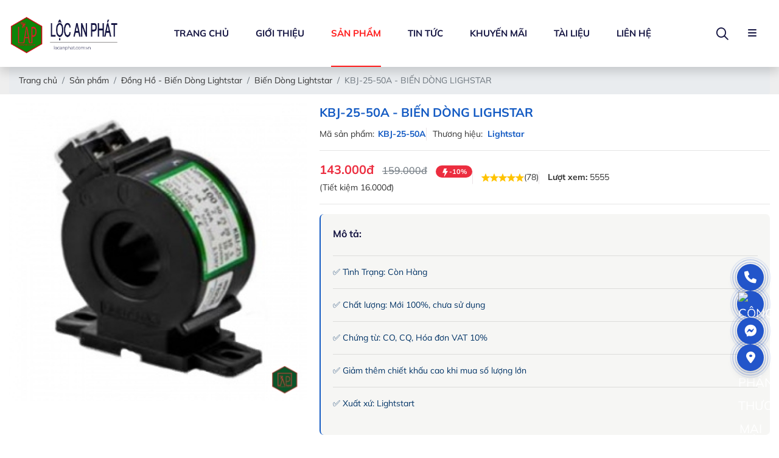

--- FILE ---
content_type: text/html; charset=UTF-8
request_url: https://locanphat.com.vn/kbj-25-50a-bien-dong-lighstar?p=2
body_size: 37221
content:
<!DOCTYPE html>
<html lang="vi">

<head>
    <!-- Basehref -->
<base href="https://locanphat.com.vn/" />

<!-- UTF-8 -->
<meta http-equiv="Content-Type" content="text/html; charset=utf-8" />

<!-- Title, Keywords, Description -->
<title>KBJ-25-50A - BIẾN DÒNG LIGHSTAR</title>
<meta name="keywords" content="KBJ-25-50A - BIẾN DÒNG LIGHSTAR" />
<meta name="description" content="✅ Tình Trạng: Còn Hàng ✅ Chất lượng: Mới 100%, chưa sử dụng ✅ Chứng từ: CO, CQ, Hóa đơn VAT 10% ✅ Giảm thêm chiết khấu cao khi mua số lượng lớn ✅ Xuất" />

<!-- Robots -->
<meta name="robots" content="index,follow" />

<!-- Favicon -->
<link href="https://locanphat.com.vn/upload/photo/fav-6857.png" rel="shortcut icon" type="image/x-icon" />

<!-- Webmaster Tool -->

<!-- GEO -->
<meta name="geo.region" content="VN" />
<meta name="geo.placename" content="Hồ Chí Minh" />
<meta name="geo.position" content="10.823099;106.629664" />
<meta name="ICBM" content="10.823099, 106.629664" />

<!-- Author - Copyright -->
<meta name='revisit-after' content='1 days' />
<meta name="author" content="CÔNG TY CỔ PHẦN THƯƠNG MẠI VÀ DỊCH VỤ LỘC AN PHÁT" />
<meta name="copyright" content="CÔNG TY CỔ PHẦN THƯƠNG MẠI VÀ DỊCH VỤ LỘC AN PHÁT - [lelap@locanphat.com.vn]" />

<!-- Facebook -->
<meta property="og:type" content="article" />
<meta property="og:site_name" content="CÔNG TY CỔ PHẦN THƯƠNG MẠI VÀ DỊCH VỤ LỘC AN PHÁT" />
<meta property="og:title" content="KBJ-25-50A - BIẾN DÒNG LIGHSTAR" />
<meta property="og:description" content="✅ Tình Trạng: Còn Hàng ✅ Chất lượng: Mới 100%, chưa sử dụng ✅ Chứng từ: CO, CQ, Hóa đơn VAT 10% ✅ Giảm thêm chiết khấu cao khi mua số lượng lớn ✅ Xuất" />
<meta property="og:url" content="https://locanphat.com.vn/kbj-25-50a-bien-dong-lighstar?p=2" />
<meta property="og:image" content="https://locanphat.com.vn/thumbnail/280x280x2/upload/product/kbj-25-50a-bien-dong-lighstar-7845.jpeg" />
<meta property="og:image:alt" content="KBJ-25-50A - BIẾN DÒNG LIGHSTAR" />
<meta property="og:image:type" content="image/jpeg" />
<meta property="og:image:width" content="280" />
<meta property="og:image:height" content="280" />

<!-- Twitter -->
<meta name="twitter:card" content="summary_large_image" />
<meta name="twitter:site" content="lelap@locanphat.com.vn" />
<meta name="twitter:creator" content="CÔNG TY CỔ PHẦN THƯƠNG MẠI VÀ DỊCH VỤ LỘC AN PHÁT" />
<meta property="og:url" content="https://locanphat.com.vn/kbj-25-50a-bien-dong-lighstar?p=2" />
<meta property="og:title" content="KBJ-25-50A - BIẾN DÒNG LIGHSTAR" />
<meta property="og:description" content="✅ Tình Trạng: Còn Hàng ✅ Chất lượng: Mới 100%, chưa sử dụng ✅ Chứng từ: CO, CQ, Hóa đơn VAT 10% ✅ Giảm thêm chiết khấu cao khi mua số lượng lớn ✅ Xuất" />
<meta property="og:image" content="https://locanphat.com.vn/thumbnail/280x280x2/upload/product/kbj-25-50a-bien-dong-lighstar-7845.jpeg" />

<!-- Canonical -->
<link rel="canonical" href="https://locanphat.com.vn/kbj-25-50a-bien-dong-lighstar" />

<!-- Chống đổi màu trên IOS -->
<meta name="format-detection" content="telephone=no">

<!-- Viewport -->
<meta name="viewport" content="width=device-width, initial-scale=1.0, user-scalable=no">
    <!-- Css Files -->
<link href="https://locanphat.com.vn/plugins/css/animate.min.css?v=OKImRiXCBT" rel="stylesheet">
<link href="https://locanphat.com.vn/plugins/bootstrap/bootstrap.css?v=USvxu5Vw" rel="stylesheet">
<link href="https://locanphat.com.vn/plugins/fontawesome611/all.css?v=NgWDEk5Vw3" rel="stylesheet">
<link href="https://locanphat.com.vn/plugins/confirm/confirm.css?v=L6mTPrqcBb" rel="stylesheet">
<link href="https://locanphat.com.vn/plugins/holdon/HoldOn.css?v=XBoFvhgw7N" rel="stylesheet">
<link href="https://locanphat.com.vn/plugins/holdon/HoldOn-style.css?v=xdxS1ANSw" rel="stylesheet">
<link href="https://locanphat.com.vn/plugins/share/share.min.css?v=XwzttapHhh" rel="stylesheet">
<link href="https://locanphat.com.vn/plugins/mmenu/mmenu.css?v=BtqBOJQc2l" rel="stylesheet">
<link href="https://locanphat.com.vn/plugins/fancybox3/jquery.fancybox.css?v=irYwhAWN3F" rel="stylesheet">
<link href="https://locanphat.com.vn/plugins/slick/slick.css?v=03prWtHSVL" rel="stylesheet">
<link href="https://locanphat.com.vn/plugins/slick/slick-theme.css?v=3J9i3fKVpS" rel="stylesheet">
<link href="https://locanphat.com.vn/plugins/magiczoomplus/magiczoomplus.css?v=IjZT56TEK" rel="stylesheet">
<link href="https://locanphat.com.vn/plugins/owlcarousel2/owl.carousel.css?v=LMBcPZw8Jd" rel="stylesheet">
<link href="https://locanphat.com.vn/plugins/owlcarousel2/owl.theme.default.css?v=VnNmHCZ0Gt" rel="stylesheet">
<link href="https://locanphat.com.vn/plugins/simplenotify/simple-notify.css?v=aS1uYGZtHD" rel="stylesheet">
<link href="https://locanphat.com.vn/plugins/rangeSlider/ion.rangeSlider.css?v=elIIj1MY9N" rel="stylesheet">
<link href="https://locanphat.com.vn/plugins/sumoselect/sumoselect.css?v=INGvni8okg" rel="stylesheet">
<link href="https://locanphat.com.vn/plugins/css/main.css?v=uWVtumZQQE" rel="stylesheet">
<link href="https://locanphat.com.vn/plugins/css/style.css?v=2orw75n8vg" rel="stylesheet">

<!-- Background -->
<!-- Js Google Analytic -->
<script async src="https://www.googletagmanager.com/gtag/js?id=G-0XM45PZFVW"></script>
<script>
  window.dataLayer = window.dataLayer || [];
  function gtag(){dataLayer.push(arguments);}
  gtag('js', new Date());

  gtag('config', 'G-0XM45PZFVW');
</script>
<!-- Js Head -->
</head>

<body>
    <div>
        <ul class="h-card hidden">
    <li class="h-fn fn">CÔNG TY CỔ PHẦN THƯƠNG MẠI VÀ DỊCH VỤ LỘC AN PHÁT</li>
    <li class="h-org org">CÔNG TY CỔ PHẦN THƯƠNG MẠI VÀ DỊCH VỤ LỘC AN PHÁT</li>
    <li class="h-tel tel">09797305730788761365</li>
    <li><a class="u-url ul" href="https://locanphat.com.vn/">https://locanphat.com.vn/</a></li>
</ul>
<h1 class="hidden-seoh">KBJ-25-50A - BIẾN DÒNG LIGHSTAR</h1><header id="header">
    <div class="widthBox">
        <a class="logo-header peShiner" href="">
            <img class='logo-croll initial'  onerror="this.src='https://locanphat.com.vn/thumbnail//plugins/images/noimage.png';" src='https://locanphat.com.vn/upload/photo/untitled-3-01-1827.jpg' alt='CÔNG TY CỔ PHẦN THƯƠNG MẠI VÀ DỊCH VỤ LỘC AN PHÁT'/>        </a>
        <div class="menu">
            <ul class="primary-menu">
                <li><a class="transition" href="">Trang chủ</a></li>
                <li>
                    <a class="transition" href="gioi-thieu">Giới thiệu</a>
                </li>
                <li>
                    <a class="transition active" href="san-pham">Sản phẩm</a>
                    <ul><li><a class="has-child transition" href="thiet-bi-dien-tengen">Thiết Bị điện Tengen</a><ul><li><a class="has-child transition" href="thiet-bi-phan-phoi-dang-khoi-lon">Thiết bị phân phối dạng khối lớn</a><ul><li><a class="has-child transition" href="may-cat-khong-khi-acb-tengen">Máy Cắt không khí ( ACB)</a></li><li><a class="has-child transition" href="cau-dao-tu-dong-dang-khoi-mccb"> Cầu dao tự động dạng khối (MCCB)</a></li><li><a class="has-child transition" href="elcb">ELCB</a></li><li><a class="has-child transition" href="cong-tac-chuyen-tu-dong">Bộ chuyển mạch tự động (ATS)</a></li><li><a class="has-child transition" href="ngat-ket-noi-cong-tac">Ngắt kết nối công tắc</a></li><li><a class="has-child transition" href="may-bien-dong-tengen">Máy biến dòng Tengen</a></li><li><a class="has-child transition" href="cau-chi-tengen">Cầu Chi Tengen</a></li><li><a class="has-child transition" href="on-dinh-dien-ap-tengen">Ổn định điện áp Tengen</a></li></ul></li><li><a class="has-child transition" href="thiet-bi-cau-dao-loai-nho-mcb">Thiết bị cầu dao loại nhỏ (MCB)</a><ul><li><a class="has-child transition" href="may-cat-mach-thu-nho">Máy cắt mạch thu nhỏ</a></li><li><a class="has-child transition" href="rccb">RCCB</a></li><li><a class="has-child transition" href="rcbo">RCBO</a></li><li><a class="has-child transition" href="bo-ngat-ket-noi">Bộ ngắt kết nối</a></li><li><a class="has-child transition" href="phu-kien-cua-may-cat-mach">Phụ kiện của máy cắt mạch</a></li><li><a class="has-child transition" href="bo-ngat-mach-bao-ve-su-co-ho-quang">Bộ ngắt mạch bảo vệ sự cố hồ quang</a></li><li><a class="has-child transition" href="bo-bao-ve-qua-ap-va-duoi-ap">Bộ bảo vệ quá áp và dưới áp</a></li><li><a class="has-child transition" href="thiet-bi-chong-set-lan-truyen">Thiết bị chống sét lan truyền</a></li><li><a class="has-child transition" href="hop-kim-loai">Hộp kim loại</a></li><li><a class="has-child transition" href="cong-tac-to-mo-dun">Công tắc tơ mô-đun</a></li></ul></li><li><a class="has-child transition" href="thiet-bi-dieu-khien-tengen">Thiết bị điều khiển  Tengen</a><ul><li><a class="has-child transition" href="may-bien-ap-va-bo-dieu-chinh-dien-ap">Máy biến áp và bộ điều chỉnh điện áp</a></li><li><a class="has-child transition" href="cong-tac-to-tengen">Công tắc tơ Tengen</a></li><li><a class="has-child transition" href="ro-le-tengen">Rơ le Tengen</a></li><li><a class="has-child transition" href="nut-nhan-den-bao-va-cong-tac-tengen">Nút nhấn, Đèn báo và công tắc Tengen</a></li><li><a class="has-child transition" href="thiet-bi-truyen-dong-dong-co">Thiết bị truyền động động cơ</a></li><li><a class="has-child transition" href="bo-ngat-ket-noi-tengen">Bộ ngắt kết nối Tengen</a></li></ul></li></ul></li><li><a class="has-child transition" href="dong-ho-bien-dong-lightstar">Đồng Hồ - Biến Dòng Lightstar</a><ul><li><a class="has-child transition" href="dong-ho-volt-ampe">Đổng Hồ Volt Ampe</a></li><li><a class="has-child transition" href="bien-dong-lightstar">Biến Dòng Lightstar</a></li></ul></li><li><a class="has-child transition" href="bo-nguon-mibbo">Bộ Nguồn MIBBO</a><ul><li><a class="has-child transition" href="cam-bien-mibbo">Cảm biến MIBBO</a><ul><li><a class="has-child transition" href="rem-den-an-toan-mibbo">Rèm đèn an toàn MIBBO</a></li><li><a class="has-child transition" href="cam-bien-quang-dien-mibbo">Cảm biến quang điện MIBBO</a></li><li><a class="has-child transition" href="cam-bien-tiem-can-dien-dung-mibbo">Cảm biến tiệm cận điện dung MIBBO</a></li><li><a class="has-child transition" href="cam-bien-tiem-can-cam-ung">Cảm biến tiệm cận cảm ứng</a></li></ul></li><li><a class="has-child transition" href="role-trung-gian-mibbo">Rơle trung gian MIBBO</a><ul><li><a class="has-child transition" href="role-trung-gian">Rơle trung gian MIBBO</a></li><li><a class="has-child transition" href="role-loai-mong-mibbo">Rơle loại mỏng MIBBO</a></li><li><a class="has-child transition" href="mo-dun-chuyen-tiep-mibbo">Mô-đun chuyển tiếp MIBBO</a></li></ul></li><li><a class="has-child transition" href="role-trang-thai-ran-mibbo">Rơle trạng thái rắn MIBBO</a><ul><li><a class="has-child transition" href="role-trang-thai-ran-ac-mibbo">Rơle trạng thái rắn AC MIBBO</a></li><li><a class="has-child transition" href="role-trang-thai-ran-dc-mibbo">Rơle trạng thái rắn DC MIBBO</a></li><li><a class="has-child transition" href="role-trang-thai-ran-ba-pha-mibbo">Rơle trạng thái rắn ba pha MIBBO</a></li></ul></li><li><a class="has-child transition" href="nut-nhan-chuyen-doi-mibbo">Nút nhấn chuyển đổi MIBBO</a><ul><li><a class="has-child transition" href="nut-nhua-mibbo">nút nhựa MIBBO</a></li><li><a class="has-child transition" href="nut-kim-loai-mibbo">Nút kim loại MIBBO</a></li></ul></li><li><a class="has-child transition" href="bien-ap-cach-ly-mibbo">Biến áp cách ly MIBBO</a><ul><li><a class="has-child transition" href="bo-cach-ly-tin-hieu-mibbo">Bộ cách ly tín hiệu MIBBO</a></li><li><a class="has-child transition" href="may-bien-ap-cach-ly-dien-tro-nhiet-mibbo">Máy biến áp cách ly điện trở nhiệt MIBBO</a></li><li><a class="has-child transition" href="may-bien-ap-cach-ly-cap-nhiet-dien-mibbo">Máy biến áp cách ly cặp nhiệt điện MIBBO</a></li></ul></li><li><a class="has-child transition" href="chuyen-doi-nguon-dien-mibbo">Chuyển đổi nguồn điện MIBBO</a><ul><li><a class="has-child transition" href="loai-duong-ray-acdc-mibbo">Loại đường ray ACDC MIBBO</a></li><li><a class="has-child transition" href="loai-vo-acdc-mibbo">Loại vỏ ACDC MIBBO</a></li><li><a class="has-child transition" href="loai-chong-nuoc-acdc-mibbo">Loại chống nước ACDC MIBBO</a></li><li><a class="has-child transition" href="loai-duong-ray-dcdc-mibbo">Loại đường ray DCDC MIBBO</a></li><li><a class="has-child transition" href="loai-vo-dcdc-mibbo">Loại vỏ DCDC MIBBO</a></li><li><a class="has-child transition" href="mo-dun-ngoai-vi-dcdc-mibbo">Mô-đun ngoại vi DCDC MIBBO</a></li></ul></li></ul></li><li><a class="has-child transition" href="dong-ho-do-kde">Đồng hồ đo KDE</a><ul><li><a class="has-child transition" href="dong-ho-da-chuc-nang">ĐỒNG HỒ ĐA CHỨC NĂNG</a></li><li><a class="has-child transition" href="bien-dong-kde">BIẾN DÒNG  KDE</a><ul><li><a class="has-child transition" href="bien-dong-kep-mo-loi-kde">Biến dòng kẹp, mở lõi KDE</a></li><li><a class="has-child transition" href="bien-dong-3-pha-kde">Biến dòng 3 pha KDE</a></li><li><a class="has-child transition" href="bien-dong-vuong-chu-nhat-kde">Biến dòng vuông, chữ nhật KDE</a></li><li><a class="has-child transition" href="bien-dong-tron-kde">Biến dòng tròn KDE</a></li></ul></li><li><a class="has-child transition" href="o-cam-dien-kde">Ổ CẮM ĐIỆN KDE</a></li><li><a class="has-child transition" href="dong-ho-kim-kde">ĐỒNG HỒ KIM KDE</a></li><li><a class="has-child transition" href="cong-tac-chuyen-mach-kde">CÔNG TẮC CHUYỂN MẠCH KDE</a></li></ul></li><li><a class="has-child transition" href="khoa-ban-le-shengjiu">Khóa - Bản Lề Shengjiu</a><ul><li><a class="has-child transition" href="khoa-shengjiu">Khóa Shengjiu</a></li><li><a class="has-child transition" href="ban-le-shengjiu">Bản Lề Shengjiu</a></li><li><a class="has-child transition" href="phu-kien-shengjiu">Phụ Kiện Shengjiu</a></li><li><a class="has-child transition" href="tay-nam-shengjiu">TAY NẮM SHENGJIU</a></li></ul></li><li><a class="has-child transition" href="thiet-bi-han-quoc-hivero">Thiết Bị Hàn Quốc - Hivero</a><ul><li><a class="has-child transition" href="domino">Domino</a></li><li><a class="has-child transition" href="relay-trung-gian">Relay Trung Gian </a></li><li><a class="has-child transition" href="thanh-do-cho-busbar">Thanh Đỡ Cho Busbar</a></li><li><a class="has-child transition" href="tay-xoay-gan-ngoai-mccb">Tay Xoay Gắn Ngoài MCCD</a></li></ul></li><li><a class="has-child transition" href="den-bao-nut-nhan-lap">Đèn Báo - Nút Nhấn LAP</a><ul><li><a class="has-child transition" href="nut-nhan">Nút Nhấn</a></li><li><a class="has-child transition" href="cong-tac-xoay">Công Tắc Xoay</a></li><li><a class="has-child transition" href="den-bao">Đèn Báo</a></li></ul></li><li><a class="has-child transition" href="bo-nguon-well-source">Bộ nguồn - Well Source</a><ul><li><a class="has-child transition" href="pdr-series">PDR Series</a></li><li><a class="has-child transition" href="adr-series">ADR Series</a></li><li><a class="has-child transition" href="ls-series">LS Series</a></li><li><a class="has-child transition" href="nls-series">NLS Series</a></li></ul></li></ul>                </li>
                <li>
                    <a class="transition" href="tin-tuc">
                        Tin tức
                    </a>
                </li>
                <li>
                    <a class="transition" href="khuyen-mai">
                        Khuyến mãi
                    </a>
                </li>
                <li>
                    <a class="transition">Tài liệu</a>
                                            <ul>
                                                                <li>
                                        <a class="has-child transition" title="Hivero Catalog"
                                            href="upload/file/hivero-vn-catalog1532022-4150.pdf">Hivero Catalog</a>
                                    </li>
                                                                <li>
                                        <a class="has-child transition" title="SHENGJIU TECHNOLOGY CABINETS LOCK CATALOGUE"
                                            href="upload/file/shengjiu-technology-cabinets-lock-catalogue-3456.pdf">SHENGJIU TECHNOLOGY CABINETS LOCK CATALOGUE</a>
                                    </li>
                                                                <li>
                                        <a class="has-child transition" title="CATALOG LOCK 2024"
                                            href="upload/file/catalog-lock-2024-5599.pdf">CATALOG LOCK 2024</a>
                                    </li>
                                                                <li>
                                        <a class="has-child transition" title="CATALOG_LIGHTSTAR_(ENG) 2021_CT"
                                            href="upload/file/cataloglightstareng-2021ct-9893.pdf">CATALOG_LIGHTSTAR_(ENG) 2021_CT</a>
                                    </li>
                                                    </ul>
                                    </li>
                <li>
                    <a class="transition" href="lien-he">Liên hệ</a>
                </li>
                <li style="width:25px"></li>
                <li style="width:25px"></li>
                <li style="width:25px"></li>
                <li>
                    <div class="search-res">
                        <p class="icon-search transition"><i class="fa-regular fa-magnifying-glass"></i>
                        </p>
                        <form class="form-search search-grid w-clear">
                            <input type="text" class="keyword" placeholder="Nhập từ khóa cần tìm..." />
                            <button type="submit"><i class="fa-regular fa-magnifying-glass"></i></button>
                        </form>
                    </div>
                </li>
                <li>
                    <a href="#menu" title="Menu">
                        <i class="fa-solid fa-bars"></i>
                    </a>
                </li>
            </ul>
        </div>
    </div>
            <nav id="menu">
            <ul class="primary-menu">
                <li><a class="transition" href="">Trang chủ</a></li>
                <li>
                    <a class="transition" href="gioi-thieu">Giới thiệu</a>
                </li>
                <li>
                    <a class="transition active" href="san-pham">Sản phẩm</a>
                    <ul><li><a class="has-child transition" href="thiet-bi-dien-tengen">Thiết Bị điện Tengen</a><ul><li><a class="has-child transition" href="thiet-bi-phan-phoi-dang-khoi-lon">Thiết bị phân phối dạng khối lớn</a><ul><li><a class="has-child transition" href="may-cat-khong-khi-acb-tengen">Máy Cắt không khí ( ACB)</a></li><li><a class="has-child transition" href="cau-dao-tu-dong-dang-khoi-mccb"> Cầu dao tự động dạng khối (MCCB)</a></li><li><a class="has-child transition" href="elcb">ELCB</a></li><li><a class="has-child transition" href="cong-tac-chuyen-tu-dong">Bộ chuyển mạch tự động (ATS)</a></li><li><a class="has-child transition" href="ngat-ket-noi-cong-tac">Ngắt kết nối công tắc</a></li><li><a class="has-child transition" href="may-bien-dong-tengen">Máy biến dòng Tengen</a></li><li><a class="has-child transition" href="cau-chi-tengen">Cầu Chi Tengen</a></li><li><a class="has-child transition" href="on-dinh-dien-ap-tengen">Ổn định điện áp Tengen</a></li></ul></li><li><a class="has-child transition" href="thiet-bi-cau-dao-loai-nho-mcb">Thiết bị cầu dao loại nhỏ (MCB)</a><ul><li><a class="has-child transition" href="may-cat-mach-thu-nho">Máy cắt mạch thu nhỏ</a></li><li><a class="has-child transition" href="rccb">RCCB</a></li><li><a class="has-child transition" href="rcbo">RCBO</a></li><li><a class="has-child transition" href="bo-ngat-ket-noi">Bộ ngắt kết nối</a></li><li><a class="has-child transition" href="phu-kien-cua-may-cat-mach">Phụ kiện của máy cắt mạch</a></li><li><a class="has-child transition" href="bo-ngat-mach-bao-ve-su-co-ho-quang">Bộ ngắt mạch bảo vệ sự cố hồ quang</a></li><li><a class="has-child transition" href="bo-bao-ve-qua-ap-va-duoi-ap">Bộ bảo vệ quá áp và dưới áp</a></li><li><a class="has-child transition" href="thiet-bi-chong-set-lan-truyen">Thiết bị chống sét lan truyền</a></li><li><a class="has-child transition" href="hop-kim-loai">Hộp kim loại</a></li><li><a class="has-child transition" href="cong-tac-to-mo-dun">Công tắc tơ mô-đun</a></li></ul></li><li><a class="has-child transition" href="thiet-bi-dieu-khien-tengen">Thiết bị điều khiển  Tengen</a><ul><li><a class="has-child transition" href="may-bien-ap-va-bo-dieu-chinh-dien-ap">Máy biến áp và bộ điều chỉnh điện áp</a></li><li><a class="has-child transition" href="cong-tac-to-tengen">Công tắc tơ Tengen</a></li><li><a class="has-child transition" href="ro-le-tengen">Rơ le Tengen</a></li><li><a class="has-child transition" href="nut-nhan-den-bao-va-cong-tac-tengen">Nút nhấn, Đèn báo và công tắc Tengen</a></li><li><a class="has-child transition" href="thiet-bi-truyen-dong-dong-co">Thiết bị truyền động động cơ</a></li><li><a class="has-child transition" href="bo-ngat-ket-noi-tengen">Bộ ngắt kết nối Tengen</a></li></ul></li></ul></li><li><a class="has-child transition" href="dong-ho-bien-dong-lightstar">Đồng Hồ - Biến Dòng Lightstar</a><ul><li><a class="has-child transition" href="dong-ho-volt-ampe">Đổng Hồ Volt Ampe</a></li><li><a class="has-child transition" href="bien-dong-lightstar">Biến Dòng Lightstar</a></li></ul></li><li><a class="has-child transition" href="bo-nguon-mibbo">Bộ Nguồn MIBBO</a><ul><li><a class="has-child transition" href="cam-bien-mibbo">Cảm biến MIBBO</a><ul><li><a class="has-child transition" href="rem-den-an-toan-mibbo">Rèm đèn an toàn MIBBO</a></li><li><a class="has-child transition" href="cam-bien-quang-dien-mibbo">Cảm biến quang điện MIBBO</a></li><li><a class="has-child transition" href="cam-bien-tiem-can-dien-dung-mibbo">Cảm biến tiệm cận điện dung MIBBO</a></li><li><a class="has-child transition" href="cam-bien-tiem-can-cam-ung">Cảm biến tiệm cận cảm ứng</a></li></ul></li><li><a class="has-child transition" href="role-trung-gian-mibbo">Rơle trung gian MIBBO</a><ul><li><a class="has-child transition" href="role-trung-gian">Rơle trung gian MIBBO</a></li><li><a class="has-child transition" href="role-loai-mong-mibbo">Rơle loại mỏng MIBBO</a></li><li><a class="has-child transition" href="mo-dun-chuyen-tiep-mibbo">Mô-đun chuyển tiếp MIBBO</a></li></ul></li><li><a class="has-child transition" href="role-trang-thai-ran-mibbo">Rơle trạng thái rắn MIBBO</a><ul><li><a class="has-child transition" href="role-trang-thai-ran-ac-mibbo">Rơle trạng thái rắn AC MIBBO</a></li><li><a class="has-child transition" href="role-trang-thai-ran-dc-mibbo">Rơle trạng thái rắn DC MIBBO</a></li><li><a class="has-child transition" href="role-trang-thai-ran-ba-pha-mibbo">Rơle trạng thái rắn ba pha MIBBO</a></li></ul></li><li><a class="has-child transition" href="nut-nhan-chuyen-doi-mibbo">Nút nhấn chuyển đổi MIBBO</a><ul><li><a class="has-child transition" href="nut-nhua-mibbo">nút nhựa MIBBO</a></li><li><a class="has-child transition" href="nut-kim-loai-mibbo">Nút kim loại MIBBO</a></li></ul></li><li><a class="has-child transition" href="bien-ap-cach-ly-mibbo">Biến áp cách ly MIBBO</a><ul><li><a class="has-child transition" href="bo-cach-ly-tin-hieu-mibbo">Bộ cách ly tín hiệu MIBBO</a></li><li><a class="has-child transition" href="may-bien-ap-cach-ly-dien-tro-nhiet-mibbo">Máy biến áp cách ly điện trở nhiệt MIBBO</a></li><li><a class="has-child transition" href="may-bien-ap-cach-ly-cap-nhiet-dien-mibbo">Máy biến áp cách ly cặp nhiệt điện MIBBO</a></li></ul></li><li><a class="has-child transition" href="chuyen-doi-nguon-dien-mibbo">Chuyển đổi nguồn điện MIBBO</a><ul><li><a class="has-child transition" href="loai-duong-ray-acdc-mibbo">Loại đường ray ACDC MIBBO</a></li><li><a class="has-child transition" href="loai-vo-acdc-mibbo">Loại vỏ ACDC MIBBO</a></li><li><a class="has-child transition" href="loai-chong-nuoc-acdc-mibbo">Loại chống nước ACDC MIBBO</a></li><li><a class="has-child transition" href="loai-duong-ray-dcdc-mibbo">Loại đường ray DCDC MIBBO</a></li><li><a class="has-child transition" href="loai-vo-dcdc-mibbo">Loại vỏ DCDC MIBBO</a></li><li><a class="has-child transition" href="mo-dun-ngoai-vi-dcdc-mibbo">Mô-đun ngoại vi DCDC MIBBO</a></li></ul></li></ul></li><li><a class="has-child transition" href="dong-ho-do-kde">Đồng hồ đo KDE</a><ul><li><a class="has-child transition" href="dong-ho-da-chuc-nang">ĐỒNG HỒ ĐA CHỨC NĂNG</a></li><li><a class="has-child transition" href="bien-dong-kde">BIẾN DÒNG  KDE</a><ul><li><a class="has-child transition" href="bien-dong-kep-mo-loi-kde">Biến dòng kẹp, mở lõi KDE</a></li><li><a class="has-child transition" href="bien-dong-3-pha-kde">Biến dòng 3 pha KDE</a></li><li><a class="has-child transition" href="bien-dong-vuong-chu-nhat-kde">Biến dòng vuông, chữ nhật KDE</a></li><li><a class="has-child transition" href="bien-dong-tron-kde">Biến dòng tròn KDE</a></li></ul></li><li><a class="has-child transition" href="o-cam-dien-kde">Ổ CẮM ĐIỆN KDE</a></li><li><a class="has-child transition" href="dong-ho-kim-kde">ĐỒNG HỒ KIM KDE</a></li><li><a class="has-child transition" href="cong-tac-chuyen-mach-kde">CÔNG TẮC CHUYỂN MẠCH KDE</a></li></ul></li><li><a class="has-child transition" href="khoa-ban-le-shengjiu">Khóa - Bản Lề Shengjiu</a><ul><li><a class="has-child transition" href="khoa-shengjiu">Khóa Shengjiu</a></li><li><a class="has-child transition" href="ban-le-shengjiu">Bản Lề Shengjiu</a></li><li><a class="has-child transition" href="phu-kien-shengjiu">Phụ Kiện Shengjiu</a></li><li><a class="has-child transition" href="tay-nam-shengjiu">TAY NẮM SHENGJIU</a></li></ul></li><li><a class="has-child transition" href="thiet-bi-han-quoc-hivero">Thiết Bị Hàn Quốc - Hivero</a><ul><li><a class="has-child transition" href="domino">Domino</a></li><li><a class="has-child transition" href="relay-trung-gian">Relay Trung Gian </a></li><li><a class="has-child transition" href="thanh-do-cho-busbar">Thanh Đỡ Cho Busbar</a></li><li><a class="has-child transition" href="tay-xoay-gan-ngoai-mccb">Tay Xoay Gắn Ngoài MCCD</a></li></ul></li><li><a class="has-child transition" href="den-bao-nut-nhan-lap">Đèn Báo - Nút Nhấn LAP</a><ul><li><a class="has-child transition" href="nut-nhan">Nút Nhấn</a></li><li><a class="has-child transition" href="cong-tac-xoay">Công Tắc Xoay</a></li><li><a class="has-child transition" href="den-bao">Đèn Báo</a></li></ul></li><li><a class="has-child transition" href="bo-nguon-well-source">Bộ nguồn - Well Source</a><ul><li><a class="has-child transition" href="pdr-series">PDR Series</a></li><li><a class="has-child transition" href="adr-series">ADR Series</a></li><li><a class="has-child transition" href="ls-series">LS Series</a></li><li><a class="has-child transition" href="nls-series">NLS Series</a></li></ul></li></ul>                </li>
                <li>
                    <a class="transition" href="tin-tuc">
                        Tin tức
                    </a>
                </li>
                <li>
                    <a class="transition" href="khuyen-mai">
                        Khuyến mãi
                    </a>
                </li>
                <li>
                    <a class="transition">Tài liệu</a>
                                            <ul>
                                                                <li>
                                        <a class="has-child transition" title="Hivero Catalog"
                                            href="upload/file/hivero-vn-catalog1532022-4150.pdf">Hivero Catalog</a>
                                    </li>
                                                                <li>
                                        <a class="has-child transition" title="SHENGJIU TECHNOLOGY CABINETS LOCK CATALOGUE"
                                            href="upload/file/shengjiu-technology-cabinets-lock-catalogue-3456.pdf">SHENGJIU TECHNOLOGY CABINETS LOCK CATALOGUE</a>
                                    </li>
                                                                <li>
                                        <a class="has-child transition" title="CATALOG LOCK 2024"
                                            href="upload/file/catalog-lock-2024-5599.pdf">CATALOG LOCK 2024</a>
                                    </li>
                                                                <li>
                                        <a class="has-child transition" title="CATALOG_LIGHTSTAR_(ENG) 2021_CT"
                                            href="upload/file/cataloglightstareng-2021ct-9893.pdf">CATALOG_LIGHTSTAR_(ENG) 2021_CT</a>
                                    </li>
                                                    </ul>
                                    </li>
                <li>
                    <a class="transition" href="tin-tuc">Tin tức</a>
                </li>
                <li>
                    <a class="transition" href="dich-vu">Dịch vụ</a>
                </li>
                <li>
                    <a class="transition" href="lien-he">Liên hệ</a>
                </li>
            </ul>
        </nav>
        <div id="fix">
        <div class="block-menu">
                            <div class="header-mmenu">
                    <div class="menu-m">
                        <div class="widthBox">
                            <div class="menu-m-inside">
                                <div class="bar-menu">
                                    <a id="hamburger" href="#menu" title="Menu"><span></span></a>
                                </div>
                                <a class="" href="">
                                    <img class='logo-croll initial'  onerror="this.src='https://locanphat.com.vn/thumbnail//plugins/images/noimage.png';" src='https://locanphat.com.vn/upload/photo/untitled-3-01-1827.jpg' alt='CÔNG TY CỔ PHẦN THƯƠNG MẠI VÀ DỊCH VỤ LỘC AN PHÁT'/>                                </a>
                                <div class="search-res">
                                    <p class="icon-search transition"><i class="fa-regular fa-magnifying-glass"></i></p>
                                    <form class="form-search search-grid w-clear">
                                        <input type="text" class="keyword" placeholder="Nhập từ khóa cần tìm..." />
                                        <button type="submit"><i class="fa-regular fa-magnifying-glass"></i></button>
                                    </form>
                                </div>
                            </div>
                        </div>
                    </div>
                </div>
                    </div>
    </div>
</header><div class="breadCrumbs">
    <div class="widthBox"><ol class="breadcrumb"><li class="breadcrumb-item"><a class="text-decoration-none" href="https://locanphat.com.vn/"><span>Trang chủ</span></a></li><li class="breadcrumb-item "><a class="text-decoration-none" href="https://locanphat.com.vn/san-pham"><span>Sản phẩm</span></a></li><li class="breadcrumb-item "><a class="text-decoration-none" href="https://locanphat.com.vn/dong-ho-bien-dong-lightstar"><span>Đồng Hồ - Biến Dòng Lightstar</span></a></li><li class="breadcrumb-item "><a class="text-decoration-none" href="https://locanphat.com.vn/bien-dong-lightstar"><span>Biến Dòng Lightstar</span></a></li><li class="breadcrumb-item active"><a class="text-decoration-none" href="https://locanphat.com.vn/kbj-25-50a-bien-dong-lighstar"><span>KBJ-25-50A - BIẾN DÒNG LIGHSTAR</span></a></li></ol><script type="application/ld+json">{"@context": "https://schema.org","@type": "BreadcrumbList","itemListElement": [{"@type":"ListItem","position":1,"name":"S\u1ea3n ph\u1ea9m","item":"https:\/\/locanphat.com.vn\/san-pham"},{"@type":"ListItem","position":2,"name":"\u0110\u1ed3ng H\u1ed3 - Bi\u1ebfn D\u00f2ng Lightstar","item":"https:\/\/locanphat.com.vn\/dong-ho-bien-dong-lightstar"},{"@type":"ListItem","position":3,"name":"Bi\u1ebfn D\u00f2ng Lightstar","item":"https:\/\/locanphat.com.vn\/bien-dong-lightstar"},{"@type":"ListItem","position":4,"name":"KBJ-25-50A - BI\u00ca\u0301N DO\u0300NG LIGHSTAR","item":"https:\/\/locanphat.com.vn\/kbj-25-50a-bien-dong-lighstar"}]}</script></div>
</div>        <div class="w-clear">
            
<div class="section-main">
    <div class="widthBox">
        <div class="content-main">
            <div class="grid-pro-detail w-clear">
                <div class="flex-box flex-product">
                    <div class="left-pro-detail">
                        <a id="Zoom-1" class="MagicZoom"
                            data-options="zoomMode: magnifier; hint: off; rightClick: true; selectorTrigger: hover; expandCaption: false; history: false;"
                            href="https://locanphat.com.vn/watermark/product/540x540x1/upload/product/kbj-25-50a-bien-dong-lighstar-7845.jpeg"
                            title="KBJ-25-50A - BIẾN DÒNG LIGHSTAR">
                            <img   onerror="this.src='https://locanphat.com.vn/thumbnail/540x540x1/plugins/images/noimage.png';" src='https://locanphat.com.vn/watermark/product/540x540x1/upload/product/kbj-25-50a-bien-dong-lighstar-7845.jpeg' alt='KBJ-25-50A - BIẾN DÒNG LIGHSTAR'/>                        </a>
                                            </div>
                    <div class="right-pro-detail">
                        <h2 class="title-pro-detail">KBJ-25-50A - BIẾN DÒNG LIGHSTAR</h2>
                        <ul class="top-info-pro-detail">
                                                            <li>
                                    Mã sản phẩm:
                                    <span> KBJ-25-50A</span>
                                </li>
                                                                                        <li>
                                    Thương hiệu:
                                    <span><a href="lightstar"
                                            title=" Lightstar"> Lightstar</a></span>
                                </li>
                                                                                </ul>
                        <hr>
                        <ul class="attr-pro-detail">
                            
                            <li class="w-clear">
                                <div class="product--price">
                                    <div class="attr-content-pro-detail append-price">
                                                                                    <span
                                                class="price-new-pro-detail">143.000đ</span>
                                            <span
                                                class="price-old-pro-detail">159.000đ</span>
                                            <span class="discount-pro-detail"><svg xmlns="http://www.w3.org/2000/svg"
                                                    width="13" height="13" viewBox="0 0 512.002 512.002">
                                                    <g>
                                                        <path
                                                            d="m201.498 512.002c-1.992 0-4.008-.398-5.934-1.229-6.741-2.907-10.387-10.266-8.617-17.39l50.724-204.178h-136.67c-4.947 0-9.576-2.439-12.373-6.52s-3.402-9.278-1.617-13.892l100.262-259.204c2.235-5.779 7.793-9.589 13.989-9.589h137.961c5.069 0 9.795 2.56 12.565 6.806 2.768 4.246 3.206 9.603 1.162 14.242l-59.369 134.76h117.42c5.486 0 10.534 2.995 13.164 7.81 2.63 4.814 2.422 10.68-.543 15.296l-209.496 326.192c-2.833 4.412-7.651 6.896-12.628 6.896z"
                                                            fill="#ffffff" data-original="#000000"></path>
                                                    </g>
                                                </svg>-10%</span>
                                            <p class="mt-1">(Tiết kiệm                                                16.000đ)
                                            </p>
                                                                            </div>
                                                                            <!-- Đánh giá sao -->
                                        <div class="product--star">
                                            <ul>
                                                                                                    <li class="hover-transformY">
                                                        <img src="plugins/images/icon/icon-star.png"
                                                            alt="CÔNG TY CỔ PHẦN THƯƠNG MẠI VÀ DỊCH VỤ LỘC AN PHÁT">
                                                    </li>
                                                                                                    <li class="hover-transformY">
                                                        <img src="plugins/images/icon/icon-star.png"
                                                            alt="CÔNG TY CỔ PHẦN THƯƠNG MẠI VÀ DỊCH VỤ LỘC AN PHÁT">
                                                    </li>
                                                                                                    <li class="hover-transformY">
                                                        <img src="plugins/images/icon/icon-star.png"
                                                            alt="CÔNG TY CỔ PHẦN THƯƠNG MẠI VÀ DỊCH VỤ LỘC AN PHÁT">
                                                    </li>
                                                                                                    <li class="hover-transformY">
                                                        <img src="plugins/images/icon/icon-star.png"
                                                            alt="CÔNG TY CỔ PHẦN THƯƠNG MẠI VÀ DỊCH VỤ LỘC AN PHÁT">
                                                    </li>
                                                                                                    <li class="hover-transformY">
                                                        <img src="plugins/images/icon/icon-star.png"
                                                            alt="CÔNG TY CỔ PHẦN THƯƠNG MẠI VÀ DỊCH VỤ LỘC AN PHÁT">
                                                    </li>
                                                                                            </ul>
                                                                                            <p>(78)</p>
                                                                                    </div>
                                                                                                                <p class="product--view"><span>Lượt xem: </span> 5555</p>
                                                                    </div>
                            </li>
                                                    </ul>
                        <hr>
                                                    <div class="desc-pro-detail">
                                <label for="desc">Mô tả:</label>
                                <article id="desc">
                                    <hr />
<p><span style="color:#003366;">✅ Tình Trạng: Còn Hàng</span></p>

<hr />
<p><span style="color:#003366;">✅ Chất lượng: Mới 100%, chưa sử dụng</span></p>

<hr />
<p><span style="color:#003366;">✅ Chứng từ: CO, CQ, Hóa đơn VAT 10%</span></p>

<hr />
<p><span style="color:#003366;">✅ Giảm thêm chiết khấu cao khi mua số lượng lớn</span></p>

<hr />
<p><span style="color:#003366;">✅ Xuất xứ: Lightstart</span></p>

<p> </p>
                                </article>
                            </div>
                            <hr>
                                                <div class="share-box">
                            <p>Chia sẻ:</p>
                            <div class="elfsight-app eapps-social-share-buttons eapps-widget eapps-social-share-buttons-location-inline eapps-social-share-buttons-position-left eapps-social-share-buttons-shape-rounded eapps-social-share-buttons-style-default eapps-social-share-buttons-icon-color-white eapps-social-share-buttons-bg-color-native eapps-social-share-buttons-icon-color-on-hover-white eapps-social-share-buttons-bg-color-on-hover-black eapps-social-share-buttons-animation-slide eapps-widget-show-toolbar" id="eapps-social-share-buttons-1">
    <div>
        <div class="eapps-social-share-buttons-container">
            <div class="eapps-social-share-buttons-mobile-bottom-container">
                <div class="eapps-social-share-buttons-mobile-layout-container">
                    <div class="eapps-social-share-buttons-inner" eapps-link="inner" style="width: auto;">
                        <div class="eapps-social-share-buttons-item-zalo eapps-social-share-buttons-item on-show" title="Facebook">
                            <div class="zalo-share-button" data-href="https://locanphat.com.vn/kbj-25-50a-bien-dong-lighstar" data-oaid=" 549379229827286746" data-layout="3" data-color="blue" data-customize="false"></div>
                        </div>
                        <div class="eapps-social-share-buttons-item-facebook eapps-social-share-buttons-item on-show" title="Facebook">
                            <span class="eapps-social-share-buttons-item-icon-container" eapps-link="icon"><svg version="1.1" id="Layer_1" xmlns="http://www.w3.org/2000/svg" xmlns:xlink="http://www.w3.org/1999/xlink" x="0px" y="0px" width="24px" height="24px" viewBox="0 0 24 24" enable-background="new 0 0 24 24" xml:space="preserve" class="eapps-social-share-buttons-item-icon">
                                    <path fill="%233E68C0" d="M5.677,12.998V8.123h3.575V6.224C9.252,2.949,11.712,0,14.736,0h3.94v4.874h-3.94 c-0.432,0-0.934,0.524-0.934,1.308v1.942h4.874v4.874h-4.874V24H9.252V12.998H5.677z"></path>
                                </svg></span>
                            <span class="eapps-social-share-buttons-item-text" eapps-link="text">Facebook</span>
                        </div>
                        <div class="eapps-social-share-buttons-item-messenger eapps-social-share-buttons-item on-show" title="Messenger">
                            <span class="eapps-social-share-buttons-item-icon-container" eapps-link="icon"><svg version="1.1" id="Social_Icons" xmlns="http://www.w3.org/2000/svg" xmlns:xlink="http://www.w3.org/1999/xlink" x="0px" y="0px" width="24px" height="24px" viewBox="0 0 24 24" enable-background="new 0 0 24 24" xml:space="preserve" class="eapps-social-share-buttons-item-icon">
                                    <path id="Facebook_Messenger" fill="%23007FFF" d="M13.192,14.963l-3.056-3.259l-5.963,3.259L10.732,8l3.13,3.259L19.75,8 L13.192,14.963z M12,0C5.373,0,0,4.975,0,11.111c0,3.497,1.745,6.616,4.472,8.652V24l4.086-2.242 c1.09,0.302,2.246,0.465,3.442,0.465c6.627,0,12-4.975,12-11.111C24,4.974,18.627,0,12,0z"></path>
                                </svg></span>
                            <span class="eapps-social-share-buttons-item-text" eapps-link="text">Messenger</span>
                        </div>
                        <div class="eapps-social-share-buttons-item-skype eapps-social-share-buttons-item on-show" title="Skype">
                            <span class="eapps-social-share-buttons-item-icon-container" eapps-link="icon"><svg version="1.1" id="Layer_1" xmlns="http://www.w3.org/2000/svg" xmlns:xlink="http://www.w3.org/1999/xlink" x="0px" y="0px" width="24px" height="24px" viewBox="0 0 24 24" enable-background="new 0 0 24 24" xml:space="preserve" class="eapps-social-share-buttons-item-icon">
                                    <path d="M23.016,13.971c0.111-0.638,0.173-1.293,0.173-1.963 c0-6.213-5.014-11.249-11.199-11.249c-0.704,0-1.393,0.068-2.061,0.193C8.939,0.348,7.779,0,6.536,0C2.926,0,0,2.939,0,6.565 c0,1.264,0.357,2.443,0.973,3.445c-0.116,0.649-0.18,1.316-0.18,1.999c0,6.212,5.014,11.25,11.198,11.25 c0.719,0,1.419-0.071,2.099-0.201C15.075,23.656,16.229,24,17.465,24C21.074,24,24,21.061,24,17.435 C24,16.163,23.639,14.976,23.016,13.971z M12.386,19.88c-3.19,0-6.395-1.453-6.378-3.953c0.005-0.754,0.565-1.446,1.312-1.446 c1.877,0,1.86,2.803,4.85,2.803c2.098,0,2.814-1.15,2.814-1.95c0-2.894-9.068-1.12-9.068-6.563c0-2.945,2.409-4.977,6.196-4.753 c3.61,0.213,5.727,1.808,5.932,3.299c0.102,0.973-0.543,1.731-1.662,1.731c-1.633,0-1.8-2.188-4.613-2.188 c-1.269,0-2.341,0.53-2.341,1.679c0,2.402,9.014,1.008,9.014,6.295C18.441,17.882,16.012,19.88,12.386,19.88z"></path>
                                </svg></span>
                            <span class="eapps-social-share-buttons-item-text" eapps-link="text">Skype</span>
                        </div>
                        <div class="eapps-social-share-buttons-item-copy eapps-social-share-buttons-item on-show" title="Copy URL">
                            <span class="eapps-social-share-buttons-item-icon-container" eapps-link="icon">
                                <svg xmlns="http://www.w3.org/2000/svg" class="eapps-social-share-buttons-item-icon" width="24" height="24" viewBox="0 0 24 24" stroke-width="2" stroke="currentColor" fill="none" stroke-linecap="round" stroke-linejoin="round">
                                    <path stroke="none" d="M0 0h24v24H0z" fill="none"></path>
                                    <path d="M9 15l6 -6"></path>
                                    <path d="M11 6l.463 -.536a5 5 0 0 1 7.071 7.072l-.534 .464"></path>
                                    <path d="M13 18l-.397 .534a5.068 5.068 0 0 1 -7.127 0a4.972 4.972 0 0 1 0 -7.071l.524 -.463"></path>
                                </svg>
                            </span>
                            <span class="eapps-social-share-buttons-item-text" eapps-link="text">Copy URL</span>
                        </div>
                        <div class="eapps-social-share-buttons-item-more eapps-social-share-buttons-item on-show" title="More">
                            <span class="eapps-social-share-buttons-item-icon-container" eapps-link="icon">
                                <svg xmlns="http://www.w3.org/2000/svg" width="16" height="16" viewBox="0 0 16 16" class="eapps-social-share-buttons-item-icon">
                                    <path fill="%23FFF" fill-rule="evenodd" d="M8 0a1 1 0 0 1 1 1v5.999L15 7a1 1 0 0 1 0 2H9v6a1 1 0 0 1-2 0V9H1a1 1 0 1 1 0-2h6V1a1 1 0 0 1 1-1z"></path>
                                </svg>
                            </span>
                            <span class="eapps-social-share-buttons-item-text" eapps-link="text">More</span>
                        </div>
                    </div>
                    <a class="eapps-social-share-buttons-mobile-button-open" eapps-link="mobileOpen">
                        <svg xmlns="http://www.w3.org/2000/svg" class="eapps-social-share-buttons-mobile-button-open-icon" viewBox="0 0 48 48">
                            <path d="M39.8,31.2c-2.3,0-4.5,1-6,2.6l-17.5-8.6c0.1-0.4,0.1-0.8,0.1-1.2c0-0.4,0-0.8-0.1-1.2l17.5-8.5c1.5,1.6,3.6,2.6,6,2.6			c4.5,0,8.2-3.7,8.2-8.2c0-4.5-3.7-8.2-8.2-8.2s-8.2,3.7-8.2,8.2c0,0.4,0,0.8,0.1,1.2l-17.5,8.5c-1.5-1.6-3.6-2.6-6-2.6			c-4.5,0-8.2,3.7-8.2,8.2c0,4.5,3.7,8.2,8.2,8.2c2.3,0,4.5-1,6-2.6l17.5,8.6c-0.1,0.4-0.1,0.8-0.1,1.2c0,4.5,3.7,8.2,8.2,8.2			s8.2-3.7,8.2-8.2C48,34.8,44.3,31.2,39.8,31.2z"></path>
                        </svg>
                    </a>
                </div>
            </div>
        </div>
        <div class="eapps-social-share-buttons-blacked-overlay" eapps-link="blackedOverlay">
            <div class="eapps-social-share-buttons-all-widthBox eapps-social-share-buttons-all-with-scroll">
                <div class="eapps-social-share-buttons-all-inner">
                    <div class="eapps-social-share-buttons-all-items" eapps-link="allItems">
                        <div class="eapps-social-share-buttons-all-selected-items" eapps-link="allUserSelectedItems">
                            <div class="eapps-social-share-buttons-item-facebook eapps-social-share-buttons-item" title="Facebook">
                                <span class="eapps-social-share-buttons-item-icon-container" eapps-link="icon"><svg version="1.1" id="Layer_1" xmlns="http://www.w3.org/2000/svg" xmlns:xlink="http://www.w3.org/1999/xlink" x="0px" y="0px" width="24px" height="24px" viewBox="0 0 24 24" enable-background="new 0 0 24 24" xml:space="preserve" class="eapps-social-share-buttons-item-icon">
                                        <path fill="%233E68C0" d="M5.677,12.998V8.123h3.575V6.224C9.252,2.949,11.712,0,14.736,0h3.94v4.874h-3.94 c-0.432,0-0.934,0.524-0.934,1.308v1.942h4.874v4.874h-4.874V24H9.252V12.998H5.677z"></path>
                                    </svg></span>
                                <span class="eapps-social-share-buttons-item-text" eapps-link="text">Facebook</span>
                            </div>
                            <div class="eapps-social-share-buttons-item-messenger eapps-social-share-buttons-item" title="Messenger">
                                <span class="eapps-social-share-buttons-item-icon-container" eapps-link="icon"><svg version="1.1" id="Social_Icons" xmlns="http://www.w3.org/2000/svg" xmlns:xlink="http://www.w3.org/1999/xlink" x="0px" y="0px" width="24px" height="24px" viewBox="0 0 24 24" enable-background="new 0 0 24 24" xml:space="preserve" class="eapps-social-share-buttons-item-icon">
                                        <path id="Facebook_Messenger" fill="%23007FFF" d="M13.192,14.963l-3.056-3.259l-5.963,3.259L10.732,8l3.13,3.259L19.75,8 L13.192,14.963z M12,0C5.373,0,0,4.975,0,11.111c0,3.497,1.745,6.616,4.472,8.652V24l4.086-2.242 c1.09,0.302,2.246,0.465,3.442,0.465c6.627,0,12-4.975,12-11.111C24,4.974,18.627,0,12,0z"></path>
                                    </svg></span>
                                <span class="eapps-social-share-buttons-item-text" eapps-link="text">Messenger</span>
                            </div>
                            <div class="eapps-social-share-buttons-item-skype eapps-social-share-buttons-item" title="Skype">
                                <span class="eapps-social-share-buttons-item-icon-container" eapps-link="icon"><svg version="1.1" id="Layer_1" xmlns="http://www.w3.org/2000/svg" xmlns:xlink="http://www.w3.org/1999/xlink" x="0px" y="0px" width="24px" height="24px" viewBox="0 0 24 24" enable-background="new 0 0 24 24" xml:space="preserve" class="eapps-social-share-buttons-item-icon">
                                        <path d="M23.016,13.971c0.111-0.638,0.173-1.293,0.173-1.963 c0-6.213-5.014-11.249-11.199-11.249c-0.704,0-1.393,0.068-2.061,0.193C8.939,0.348,7.779,0,6.536,0C2.926,0,0,2.939,0,6.565 c0,1.264,0.357,2.443,0.973,3.445c-0.116,0.649-0.18,1.316-0.18,1.999c0,6.212,5.014,11.25,11.198,11.25 c0.719,0,1.419-0.071,2.099-0.201C15.075,23.656,16.229,24,17.465,24C21.074,24,24,21.061,24,17.435 C24,16.163,23.639,14.976,23.016,13.971z M12.386,19.88c-3.19,0-6.395-1.453-6.378-3.953c0.005-0.754,0.565-1.446,1.312-1.446 c1.877,0,1.86,2.803,4.85,2.803c2.098,0,2.814-1.15,2.814-1.95c0-2.894-9.068-1.12-9.068-6.563c0-2.945,2.409-4.977,6.196-4.753 c3.61,0.213,5.727,1.808,5.932,3.299c0.102,0.973-0.543,1.731-1.662,1.731c-1.633,0-1.8-2.188-4.613-2.188 c-1.269,0-2.341,0.53-2.341,1.679c0,2.402,9.014,1.008,9.014,6.295C18.441,17.882,16.012,19.88,12.386,19.88z"></path>
                                    </svg></span>
                                <span class="eapps-social-share-buttons-item-text" eapps-link="text">Skype</span>
                            </div>
                        </div>
                        <div class="eapps-social-share-buttons-item-amazon eapps-social-share-buttons-item" title="Amazon">
                            <span class="eapps-social-share-buttons-item-icon-container" eapps-link="icon"><svg xmlns="http://www.w3.org/2000/svg" viewBox="0 0 22.36 24" class="eapps-social-share-buttons-item-icon">
                                    <path d="M14,6.88A21.75,21.75,0,0,0,8,8a5.37,5.37,0,0,0-3.37,5.16c0,3.28,2.07,4.92,4.73,4.92a6.26,6.26,0,0,0,5.21-2.3,7.72,7.72,0,0,0,1.81,2.11.65.65,0,0,0,.74-.07h0c.63-.56,1.78-1.56,2.42-2.1a.59.59,0,0,0,0-.84,4.33,4.33,0,0,1-1.19-2.93V7c0-2.09.15-4-1.39-5.44A7.16,7.16,0,0,0,12.24,0c-3,0-6.36,1.12-7.07,4.84a.55.55,0,0,0,.47.66l3.06.33a.67.67,0,0,0,.55-.58,2.41,2.41,0,0,1,2.54-1.9,2.12,2.12,0,0,1,1.77.82A4.06,4.06,0,0,1,14,6.47Zm0,3.21h0a6.2,6.2,0,0,1-.59,3.35,2.56,2.56,0,0,1-2.19,1.44c-1.21,0-1.92-.92-1.92-2.29,0-2.69,2.42-3.18,4.7-3.18Z" transform="translate(-0.82)"></path>
                                    <path d="M20.7,19.78A18.16,18.16,0,0,1,12.25,22,18.88,18.88,0,0,1,1.17,18.26c-.28-.2-.48.15-.25.42A14.7,14.7,0,0,0,12,24a13.85,13.85,0,0,0,9.07-3.49C21.47,20.13,21.12,19.56,20.7,19.78Z" transform="translate(-0.82)"></path>
                                    <path d="M23.09,18.34c-.27-.34-2.61-.63-4,.38-.22.15-.18.37.06.34.8-.1,2.59-.31,2.91.1s-.35,2.09-.66,2.85c-.09.23.1.32.31.15C23,21,23.37,18.68,23.09,18.34Z" transform="translate(-0.82)"></path>
                                </svg></span>
                            <span class="eapps-social-share-buttons-item-text" eapps-link="text">Amazon</span>
                        </div>
                        <div class="eapps-social-share-buttons-item-blogger eapps-social-share-buttons-item" title="Blogger">
                            <span class="eapps-social-share-buttons-item-icon-container" eapps-link="icon"><svg version="1.1" xmlns="http://www.w3.org/2000/svg" xmlns:xlink="http://www.w3.org/1999/xlink" x="0px" y="0px" width="24px" height="24px" viewBox="0 0 24 24" enable-background="new 0 0 24 24" xml:space="preserve" class="eapps-social-share-buttons-item-icon">
                                    <path id="Blogger_3_" fill="%23FF8B13" d="M16.356,24.011c4.184,0,7.584-3.409,7.607-7.571l0.046-6.128l-0.07-0.333L23.739,9.56 l-0.34-0.263C22.958,8.95,20.72,9.32,20.117,8.773c-0.427-0.39-0.493-1.096-0.623-2.052c-0.24-1.851-0.391-1.948-0.682-2.576 C17.759,1.917,14.9,0.242,12.936,0.01H7.617c-4.186,0-7.607,3.414-7.607,7.583v8.847c0,4.162,3.422,7.571,7.607,7.571H16.356z M7.714,6.205h4.217c0.806,0,1.458,0.654,1.458,1.448c0,0.792-0.652,1.451-1.458,1.451H7.714c-0.805,0-1.456-0.659-1.456-1.451 C6.258,6.859,6.909,6.205,7.714,6.205z M6.258,16.328c0-0.795,0.651-1.443,1.456-1.443h8.569c0.8,0,1.45,0.648,1.45,1.443 c0,0.784-0.65,1.442-1.45,1.442H7.714C6.909,17.77,6.258,17.112,6.258,16.328z"></path>
                                </svg></span>
                            <span class="eapps-social-share-buttons-item-text" eapps-link="text">Blogger</span>
                        </div>
                        <div class="eapps-social-share-buttons-item-buffer eapps-social-share-buttons-item" title="Buffer">
                            <span class="eapps-social-share-buttons-item-icon-container" eapps-link="icon"><svg version="1.1" xmlns="http://www.w3.org/2000/svg" xmlns:xlink="http://www.w3.org/1999/xlink" x="0px" y="0px" viewBox="0 0 24 24" style="enable-background:new 0 0 24 24;" xml:space="preserve" class="eapps-social-share-buttons-item-icon">
                                    <path id="Path" class="st0" d="M23.8,18.3L21.1,17c-0.2-0.1-0.6-0.1-0.9,0l-7.8,3.6c-0.2,0.1-0.6,0.1-0.9,0L3.8,17 c-0.2-0.1-0.6-0.1-0.9,0l-2.7,1.3c-0.2,0.1-0.2,0.3,0,0.4l11.4,5.3c0.2,0.1,0.6,0.1,0.9,0l11.4-5.3 C24.1,18.6,24.1,18.4,23.8,18.3"></path>
                                    <path id="Path_1_" class="st0" d="M23.8,11.8l-2.7-1.3c-0.2-0.1-0.6-0.1-0.9,0l-7.8,3.6c-0.2,0.1-0.6,0.1-0.9,0l-7.8-3.6 c-0.2-0.1-0.6-0.1-0.9,0l-2.7,1.3c-0.2,0.1-0.2,0.3,0,0.4l11.4,5.3c0.2,0.1,0.6,0.1,0.9,0l11.4-5.3 C24.1,12.1,24.1,11.9,23.8,11.8"></path>
                                    <path id="Path_2_" class="st0" d="M0.2,5.7L11.6,11c0.2,0.1,0.6,0.1,0.9,0l11.4-5.3c0.2-0.1,0.2-0.3,0-0.4L12.4,0.1 c-0.2-0.1-0.6-0.1-0.9,0L0.2,5.3C-0.1,5.4-0.1,5.6,0.2,5.7"></path>
                                </svg></span>
                            <span class="eapps-social-share-buttons-item-text" eapps-link="text">Buffer</span>
                        </div>
                        <div class="eapps-social-share-buttons-item-digg eapps-social-share-buttons-item" title="Digg">
                            <span class="eapps-social-share-buttons-item-icon-container" eapps-link="icon"><svg version="1.1" xmlns="http://www.w3.org/2000/svg" xmlns:xlink="http://www.w3.org/1999/xlink" x="0px" y="0px" width="24px" height="24px" viewBox="0 0 24 24" enable-background="new 0 0 24 24" xml:space="preserve" class="eapps-social-share-buttons-item-icon">
                                    <path d="M3.61,5.166v3.18H0v7.278h5.956V5.166H3.61z M3.61,13.667H2.387v-3.308H3.61V13.667z"></path>
                                    <path d="M10.848,8.376v7.278h3.612v1.138h-3.653v2.043h4.964h1.036V8.376H10.848z M14.46,13.64h-1.225v-3.309 h1.225V13.64z"></path>
                                    <path d="M18.044,8.376v7.278h3.609v1.138H18v2.043h4.965H24V8.376H18.044z M21.653,13.64h-1.221v-3.309h1.221 V13.64z"></path>
                                    <rect x="7.166" y="8.331" width="2.431" height="7.323"></rect>
                                    <rect x="7.166" y="5.295" width="2.431" height="1.985"></rect>
                                </svg></span>
                            <span class="eapps-social-share-buttons-item-text" eapps-link="text">Digg</span>
                        </div>
                        <div class="eapps-social-share-buttons-item-douban eapps-social-share-buttons-item" title="Douban">
                            <span class="eapps-social-share-buttons-item-icon-container" eapps-link="icon"><svg version="1.1" xmlns="http://www.w3.org/2000/svg" xmlns:xlink="http://www.w3.org/1999/xlink" x="0px" y="0px" viewBox="0 0 24 24" style="enable-background:new 0 0 24 24;" xml:space="preserve" class="eapps-social-share-buttons-item-icon">
                                    <path d="M23.5,1h-23v2.5h23V1L23.5,1z M18,20.5l1.5-5h2V6h-19v9.5h2l1.5,5H0V23h24v-2.5H18z M6,8.5h12V13H6V8.5z M14.5,20.5h-5 l-1.5-5h8L14.5,20.5z"></path>
                                </svg></span>
                            <span class="eapps-social-share-buttons-item-text" eapps-link="text">Douban</span>
                        </div>
                        <div class="eapps-social-share-buttons-item-email eapps-social-share-buttons-item" title="Email">
                            <span class="eapps-social-share-buttons-item-icon-container" eapps-link="icon"><svg version="1.1" xmlns="http://www.w3.org/2000/svg" xmlns:xlink="http://www.w3.org/1999/xlink" x="0px" y="0px" width="24px" height="24px" viewBox="0 0 24 24" enable-background="new 0 0 24 24" xml:space="preserve" class="eapps-social-share-buttons-item-icon">
                                    <path d="M23.674,3.741c-0.338-0.495-0.907-0.823-1.549-0.823H1.876c-0.629,0-1.184,0.316-1.525,0.794l11.687,9.745 L23.674,3.741z"></path>
                                    <path d="M12.037,16.409L0,6.371v12.836c0,1.031,0.844,1.875,1.875,1.875h20.249c1.031,0,1.875-0.844,1.875-1.875 V6.421L12.037,16.409z"></path>
                                </svg></span>
                            <span class="eapps-social-share-buttons-item-text" eapps-link="text">Email</span>
                        </div>
                        <div class="eapps-social-share-buttons-item-evernote eapps-social-share-buttons-item" title="Evernote">
                            <span class="eapps-social-share-buttons-item-icon-container" eapps-link="icon"><svg version="1.1" xmlns="http://www.w3.org/2000/svg" xmlns:xlink="http://www.w3.org/1999/xlink" x="0px" y="0px" width="24px" height="24px" viewBox="0 0 24 24" enable-background="new 0 0 24 24" xml:space="preserve" class="eapps-social-share-buttons-item-icon">
                                    <path d="M6.676,0.728C5.63,1.837,4.502,2.864,3.46,3.977 C3.17,4.166,2.885,4.52,2.647,4.757C2.574,4.831,2.349,4.957,2.46,5.007c0.843-0.583,2.623-0.229,3.905-0.375 c0.158-0.194,0.074-0.454,0.062-0.718c-0.029-0.686-0.058-1.588,0-2.249C6.461,1.274,6.627,0.998,6.676,0.728z"></path>
                                    <path d="M2.242,9.63c0.23,1.473,0.491,2.894,0.874,4.247 c0.189,0.667,0.405,1.392,0.812,1.75c0.374,0.328,1.052,0.49,1.656,0.655c1.189,0.327,2.081,0.519,3.467,0.719 c0.518,0.074,1.266,0.35,1.843,0.125c0.551-0.215,0.748-1.095,0.906-1.749c0.133-0.554,0.224-1.147,0.25-1.718 c0.01-0.221-0.08-0.52,0.094-0.594c0.067,1.398,0.153,2.287,1.062,2.78c0.402,0.218,1.1,0.366,1.811,0.468 c0.707,0.102,1.485,0.103,1.968,0.312c0.804,0.349,0.982,1.22,1.062,2.374c0.056,0.81,0.133,1.842-0.406,2.249 c-0.366,0.277-1.142,0.281-1.936,0.281c-0.81,0-1.456-0.049-1.656-0.437c-0.191-0.37-0.135-1.019,0.062-1.25 c0.324-0.377,1.016-0.212,1.593-0.312c-0.016-0.292-0.085-0.573-0.063-0.875c0.021-0.282,0.17-0.531,0.125-0.749 c-1.425-0.112-2.803-0.046-3.373,0.749c-0.651,0.908-0.646,3.284-0.062,4.217c0.649,1.037,2.285,1.101,3.811,1.125 c1.154,0.017,2.531-0.065,3.217-0.625c0.651-0.532,1.077-1.457,1.406-2.436c0.679-2.024,0.967-4.058,1.187-6.465 c0.112-1.219,0.032-2.476,0-3.717c-0.043-1.68-0.169-3.729-0.343-5.403c-0.066-0.626-0.121-1.247-0.281-1.656 c-0.374-0.955-1.252-1.204-2.374-1.406C17.336,2,15.628,1.835,13.829,1.915c-0.248-1.165-0.932-1.578-2.186-1.78 C9.994-0.131,7.88-0.105,7.333,1.165C7.074,1.764,7.208,2.518,7.208,3.352c0,0.488,0.098,1.091-0.063,1.468 c-0.373,0.873-1.927,0.399-3.311,0.5C3.509,5.343,3.08,5.444,2.804,5.601C1.622,6.271,2.015,8.183,2.242,9.63z M16.484,10.192 c0.361-0.283,0.972-0.312,1.375-0.094c0.47,0.254,0.642,0.931,0.655,1.593c-0.706-0.261-1.636-0.417-2.561-0.281 C16.057,10.879,16.158,10.448,16.484,10.192z"></path>
                                </svg></span>
                            <span class="eapps-social-share-buttons-item-text" eapps-link="text">Evernote</span>
                        </div>
                        <div class="eapps-social-share-buttons-item-flattr eapps-social-share-buttons-item" title="Flattr">
                            <span class="eapps-social-share-buttons-item-icon-container" eapps-link="icon"><svg version="1.1" id="Capa_1" xmlns="http://www.w3.org/2000/svg" xmlns:xlink="http://www.w3.org/1999/xlink" x="0px" y="0px" viewBox="0 0 24 24" style="enable-background:new 0 0 24 24;" xml:space="preserve" class="eapps-social-share-buttons-item-icon">
                                    <path d="M8.6,0C2.9,0,0,3.3,0,9.4l0,0v4.3v8.6l5.6-5.6v-6.5c0-2.5,0.7-4.2,2.9-4.5l0,0C9.3,5.5,11,5.5,12,5.5l0,0v3.9 c0,0,0,0.1,0,0.1l0,0c0,0.2,0.2,0.3,0.4,0.3l0,0c0.1,0,0.2,0,0.3-0.1l0,0L22.3,0l-6.5,0H8.6z M18.4,7.3v6.5c0,2.5-0.7,4.2-2.9,4.5 l0,0c-0.8,0.2-2.4,0.1-3.5,0.1l0,0v-3.9c0,0,0-0.1,0-0.1l0,0c0-0.2-0.2-0.3-0.4-0.3l0,0c-0.1,0-0.2,0-0.3,0.1l0,0L1.7,24l6.5,0h7.2 c5.7,0,8.6-3.3,8.6-9.4l0,0v-4.3V1.7L18.4,7.3z"></path>
                                </svg></span>
                            <span class="eapps-social-share-buttons-item-text" eapps-link="text">Flattr</span>
                        </div>
                        <div class="eapps-social-share-buttons-item-flipboard eapps-social-share-buttons-item" title="Flipboard">
                            <span class="eapps-social-share-buttons-item-icon-container" eapps-link="icon"><svg version="1.1" id="Layer_1" xmlns="http://www.w3.org/2000/svg" xmlns:xlink="http://www.w3.org/1999/xlink" x="0px" y="0px" width="24px" height="24px" viewBox="0 0 24 24" enable-background="new 0 0 24 24" xml:space="preserve" class="eapps-social-share-buttons-item-icon">
                                    <path fill="%23F43D3D" d="M2,2c0,0,13.333,0,20,0c0,2.213,0,4.427,0,6.64c-2.213,0-4.427,0-6.641,0c0,2.213,0,4.427,0,6.641 c-2.213,0-4.427,0-6.641,0c0,2.239,0,4.479,0,6.718C6.479,22,4.239,22,2,22C2,15.333,2,8.641,2,8.641V2z"></path>
                                </svg></span>
                            <span class="eapps-social-share-buttons-item-text" eapps-link="text">Flipboard</span>
                        </div>
                        <div class="eapps-social-share-buttons-item-gmail eapps-social-share-buttons-item" title="Gmail">
                            <span class="eapps-social-share-buttons-item-icon-container" eapps-link="icon"><svg version="1.1" id="Layer_1" xmlns="http://www.w3.org/2000/svg" xmlns:xlink="http://www.w3.org/1999/xlink" x="0px" y="0px" viewBox="0 0 24 24" style="enable-background:new 0 0 24 24;" xml:space="preserve" class="eapps-social-share-buttons-item-icon">
                                    <path d="M21.7,2.6H2.3C1,2.6,0,3.7,0,5c0,0,0,0,0,0v14c0,1.3,1.1,2.4,2.3,2.4c0,0,0,0,0,0h19.3c1.3,0,2.4-1.1,2.4-2.4l0,0V5 C24,3.7,23,2.6,21.7,2.6C21.7,2.6,21.7,2.6,21.7,2.6z M19.3,19.8H4.7v-8.6l5.6,5.6c0.9,0.9,2.4,0.9,3.3,0l5.6-5.6 C19.3,11.3,19.3,19.8,19.3,19.8z M12,11.9L4.2,4.2h15.5L12,11.9z"></path>
                                </svg></span>
                            <span class="eapps-social-share-buttons-item-text" eapps-link="text">Gmail</span>
                        </div>
                        <div class="eapps-social-share-buttons-item-hatena eapps-social-share-buttons-item" title="Hatena">
                            <span class="eapps-social-share-buttons-item-icon-container" eapps-link="icon"><svg version="1.1" id="Слой_1" xmlns="http://www.w3.org/2000/svg" xmlns:xlink="http://www.w3.org/1999/xlink" x="0px" y="0px" viewBox="0 0 24 24" style="enable-background:new 0 0 24 24;" xml:space="preserve" class="eapps-social-share-buttons-item-icon">
                                    <rect x="18.8" y="1.9" class="st0" width="4.7" height="13.5"></rect>
                                    <path class="st0" d="M14.4,12.7c-0.8-0.9-1.9-1.4-3.3-1.5c1.3-0.3,2.2-0.9,2.8-1.5C14.4,9,14.7,8.1,14.7,7c0-0.9-0.2-1.7-0.6-2.4 c-0.4-0.7-1-1.2-1.7-1.6c-0.6-0.4-1.4-0.6-2.3-0.8C9.2,2,7.6,2,5.4,2h-5.5V22h5.7c2.3,0,3.9-0.1,4.9-0.2c1-0.2,1.8-0.4,2.5-0.8 c0.8-0.4,1.5-1.1,1.9-1.9c0.5-0.8,0.7-1.8,0.7-2.8C15.6,14.8,15.2,13.6,14.4,12.7z M5,6.4h1.2c1.4,0,2.3,0.2,2.7,0.5 c0.5,0.3,0.7,0.8,0.7,1.6c0,0.7-0.3,1.2-0.8,1.5c-0.5,0.3-1.4,0.4-2.8,0.4H5L5,6.4L5,6.4z M9.6,17.9c-0.5,0.3-1.5,0.5-2.8,0.5H5V14 h2c1.3,0,2.2,0.2,2.7,0.5c0.5,0.3,0.7,0.9,0.7,1.8C10.4,17.1,10.2,17.6,9.6,17.9z"></path>
                                    <path class="st0" d="M21.2,16.7c-1.5,0-2.7,1.2-2.7,2.7c0,1.5,1.2,2.7,2.7,2.7c1.5,0,2.7-1.2,2.7-2.7C23.9,17.9,22.7,16.7,21.2,16.7 z"></path>
                                </svg></span>
                            <span class="eapps-social-share-buttons-item-text" eapps-link="text">Hatena</span>
                        </div>
                        <div class="eapps-social-share-buttons-item-hackernews eapps-social-share-buttons-item" title="Hacker News">
                            <span class="eapps-social-share-buttons-item-icon-container" eapps-link="icon"><svg version="1.1" id="Capa_1" xmlns="http://www.w3.org/2000/svg" xmlns:xlink="http://www.w3.org/1999/xlink" x="0px" y="0px" viewBox="0 0 24 24" style="enable-background:new 0 0 24 24;" xml:space="preserve" class="eapps-social-share-buttons-item-icon">
                                    <path id="Hacker_News" d="M13.6,15.3V24h-3.1v-8.7L2.7,0h3.6L12,11.5L17.9,0h3.4L13.6,15.3z"></path>
                                </svg></span>
                            <span class="eapps-social-share-buttons-item-text" eapps-link="text">Hacker News</span>
                        </div>
                        <div class="eapps-social-share-buttons-item-impif eapps-social-share-buttons-item" title="Impif">
                            <span class="eapps-social-share-buttons-item-icon-container" eapps-link="icon"><svg xmlns="http://www.w3.org/2000/svg" width="24" height="24" viewBox="0 0 24 24" class="eapps-social-share-buttons-item-icon">
                                    <path d="M5.706 1.619c3.279-1.982 7.57-2.142 11-.442C19.09 2.318 21.03 4.32 22.14 6.715c1.407 2.985 1.445 6.574.1 9.59-1.284 2.951-3.87 5.29-6.92 6.309-4.904 1.718-10.25 1.529-15.3.64 1.723-.993 2.599-3.211 1.973-5.098-1.652-2.5-2.357-5.612-1.81-8.571.57-3.286 2.635-6.289 5.522-7.966m10.407 2.737c-.74.1-.973.921-.648 1.519.781 1.626 1.879 3.235 1.833 5.116.018.915-.531 1.686-.769 2.536-.14 1.057 1.075 2.219 2.12 1.66 1.115-.389 1.291-1.678 1.519-2.674.528-2.599-.61-5.208-2.237-7.187-.454-.52-1.08-1.052-1.818-.97M12.776 16.6c-1.33.406-1.56 2.425-.383 3.145.942.705 2.418.072 2.625-1.067.375-1.264-.996-2.584-2.242-2.078z"></path>
                                </svg></span>
                            <span class="eapps-social-share-buttons-item-text" eapps-link="text">Impif</span>
                        </div>
                        <div class="eapps-social-share-buttons-item-kakaotalk eapps-social-share-buttons-item" title="Kakao">
                            <span class="eapps-social-share-buttons-item-icon-container" eapps-link="icon"><svg version="1.1" id="Kakao" xmlns="http://www.w3.org/2000/svg" xmlns:xlink="http://www.w3.org/1999/xlink" x="0px" y="0px" viewBox="0 0 24 24" style="enable-background:new 0 0 24 24;" xml:space="preserve" class="eapps-social-share-buttons-item-icon">
                                    <path d="M16.2,0H7.8C6.7,0,5.7,0.9,5.7,2.1l0,0v8.5c0,1.2,0.9,2.1,2.1,2.1h3.8c-0.2,2.5-1.6,4.8-3.7,6.3c-0.3,0.2-0.4,0.6-0.2,0.9 c0,0,0,0,0,0.1c0.4,0.6,3.5,3.8,3.5,3.8s0.3,0.4,0.9-0.1s5.8-3.8,6.1-13.1V2.1C18.3,1,17.3,0,16.2,0z"></path>
                                </svg></span>
                            <span class="eapps-social-share-buttons-item-text" eapps-link="text">Kakao</span>
                        </div>
                        <div class="eapps-social-share-buttons-item-line eapps-social-share-buttons-item" title="Line">
                            <span class="eapps-social-share-buttons-item-icon-container" eapps-link="icon"><svg version="1.1" xmlns="http://www.w3.org/2000/svg" xmlns:xlink="http://www.w3.org/1999/xlink" x="0px" y="0px" viewBox="0 0 24 24" style="enable-background:new 0 0 24 24;" xml:space="preserve" class="eapps-social-share-buttons-item-icon">
                                    <path d="M24,10.3c0-5.4-5.4-9.7-12-9.7c-6.6,0-12,4.4-12,9.7c0,4.8,4.3,8.8,10,9.6c0.4,0.1,0.9,0.3,1.1,0.6 c0.1,0.3,0.1,0.8,0,1.1c0,0-0.1,0.8-0.2,1c-0.1,0.3-0.2,1.2,1,0.6c1.3-0.5,6.9-4.1,9.4-7h0C23.1,14.4,24,12.5,24,10.3z M7.7,13.2 c0,0.1-0.1,0.2-0.2,0.2H4.1h0c-0.1,0-0.1,0-0.2-0.1c0,0,0,0,0,0c0,0,0,0,0,0c0,0-0.1-0.1-0.1-0.2v0V7.9c0-0.1,0.1-0.2,0.2-0.2H5 c0.1,0,0.2,0.1,0.2,0.2v4.2h2.3c0.1,0,0.2,0.1,0.2,0.2V13.2z M9.8,13.2c0,0.1-0.1,0.2-0.2,0.2H8.7c-0.1,0-0.2-0.1-0.2-0.2V7.9 c0-0.1,0.1-0.2,0.2-0.2h0.8c0.1,0,0.2,0.1,0.2,0.2V13.2z M15.6,13.2c0,0.1-0.1,0.2-0.2,0.2h-0.8c0,0,0,0-0.1,0c0,0,0,0,0,0 c0,0,0,0,0,0c0,0,0,0,0,0c0,0,0,0,0,0c0,0,0,0,0,0c0,0,0,0,0,0c0,0,0,0,0,0c0,0,0,0,0,0c0,0,0,0-0.1-0.1l-2.4-3.2v3.1 c0,0.1-0.1,0.2-0.2,0.2h-0.8c-0.1,0-0.2-0.1-0.2-0.2V7.9c0-0.1,0.1-0.2,0.2-0.2h0.8c0,0,0,0,0,0c0,0,0,0,0,0c0,0,0,0,0,0 c0,0,0,0,0,0c0,0,0,0,0,0c0,0,0,0,0,0c0,0,0,0,0,0c0,0,0,0,0,0c0,0,0,0,0,0c0,0,0,0,0,0c0,0,0,0,0,0c0,0,0,0,0,0c0,0,0,0,0,0 c0,0,0,0,0,0c0,0,0,0,0,0c0,0,0,0,0,0c0,0,0,0,0,0c0,0,0,0,0,0c0,0,0,0,0,0l2.4,3.2V7.9c0-0.1,0.1-0.2,0.2-0.2h0.8 c0.1,0,0.2,0.1,0.2,0.2V13.2z M20.2,8.8C20.2,8.9,20.1,9,20,9h-2.3v0.9H20c0.1,0,0.2,0.1,0.2,0.2V11c0,0.1-0.1,0.2-0.2,0.2h-2.3 v0.9H20c0.1,0,0.2,0.1,0.2,0.2v0.8c0,0.1-0.1,0.2-0.2,0.2h-3.4h0c-0.1,0-0.1,0-0.2-0.1c0,0,0,0,0,0c0,0,0,0,0,0 c0,0-0.1-0.1-0.1-0.2v0V7.9v0c0-0.1,0-0.1,0.1-0.2c0,0,0,0,0,0c0,0,0,0,0,0c0,0,0.1-0.1,0.2-0.1h0H20c0.1,0,0.2,0.1,0.2,0.2V8.8z"></path>
                                </svg></span>
                            <span class="eapps-social-share-buttons-item-text" eapps-link="text">Line</span>
                        </div>
                        <div class="eapps-social-share-buttons-item-linkedin eapps-social-share-buttons-item" title="LinkedIn">
                            <span class="eapps-social-share-buttons-item-icon-container" eapps-link="icon"><svg version="1.1" id="Layer_1" xmlns="http://www.w3.org/2000/svg" xmlns:xlink="http://www.w3.org/1999/xlink" x="0px" y="0px" width="24px" height="24px" viewBox="0 0 24 24" enable-background="new 0 0 24 24" xml:space="preserve" class="eapps-social-share-buttons-item-icon">
                                    <path d="M6.52,22h-4.13V8.667h4.13V22z M4.436,6.92 c-1.349,0-2.442-1.101-2.442-2.46C1.994,3.102,3.087,2,4.436,2s2.442,1.102,2.442,2.46C6.877,5.819,5.784,6.92,4.436,6.92z M21.994,22h-4.109c0,0,0-5.079,0-6.999c0-1.919-0.73-2.991-2.249-2.991c-1.652,0-2.515,1.116-2.515,2.991c0,2.054,0,6.999,0,6.999 h-3.96V8.667h3.96v1.796c0,0,1.191-2.202,4.02-2.202c2.828,0,4.853,1.727,4.853,5.298C21.994,17.129,21.994,22,21.994,22z"></path>
                                </svg></span>
                            <span class="eapps-social-share-buttons-item-text" eapps-link="text">LinkedIn</span>
                        </div>
                        <div class="eapps-social-share-buttons-item-livejournal eapps-social-share-buttons-item" title="LiveJournal">
                            <span class="eapps-social-share-buttons-item-icon-container" eapps-link="icon"><svg version="1.1" xmlns="http://www.w3.org/2000/svg" xmlns:xlink="http://www.w3.org/1999/xlink" x="0px" y="0px" width="24px" height="24px" viewBox="0 0 24 24" enable-background="new 0 0 24 24" xml:space="preserve" class="eapps-social-share-buttons-item-icon">
                                    <path fill="%232CBAE5" d="M17.418,11.6l0.816,3.418l0.837,3.854l-3.894-0.829l-3.456-0.805L2.394,8.01 c-0.688,1.448-1.075,3.063-1.075,4.769C1.319,18.976,6.396,24,12.66,24C18.923,24,24,18.976,24,12.779S18.923,1.557,12.66,1.557 c-1.587,0-3.097,0.324-4.469,0.906l9.227,9.129C17.417,11.593,17.421,11.598,17.418,11.6z"></path>
                                    <path fill="%232CBAE5" d="M17.6,14.792l-0.608-2.642c-2.093,0.951-3.752,2.592-4.712,4.664l2.67,0.602 C15.516,16.294,16.467,15.353,17.6,14.792z"></path>
                                    <path fill="%232CBAE5" d="M8.191,2.464L5.701,0C3.384,1.417,1.433,3.349,0,5.641L2.394,8.01C3.573,5.531,5.64,3.548,8.191,2.464z"></path>
                                </svg></span>
                            <span class="eapps-social-share-buttons-item-text" eapps-link="text">LiveJournal</span>
                        </div>
                        <div class="eapps-social-share-buttons-item-managewp eapps-social-share-buttons-item" title="Managewp.org">
                            <span class="eapps-social-share-buttons-item-icon-container" eapps-link="icon"><svg version="1.1" xmlns="http://www.w3.org/2000/svg" xmlns:xlink="http://www.w3.org/1999/xlink" x="0px" y="0px" viewBox="0 0 24 24" style="enable-background:new 0 0 24 24;" xml:space="preserve" class="eapps-social-share-buttons-item-icon">
                                    <path class="st0" d="M12,0C5.4,0,0,5.4,0,12c0,6.6,5.4,12,12,12c6.6,0,12-5.4,12-12C24,5.4,18.6,0,12,0z M12,22.9 C6,22.9,1.1,18,1.1,12C1.1,6,6,1.1,12,1.1C18,1.1,22.9,6,22.9,12C22.9,18,18,22.9,12,22.9z"></path>
                                    <path class="st0" d="M19.9,6L15.2,11l-2.3-4.1l-3.6,4.4L7.4,8.5l-4.7,6.8c1.4,3.8,5,6.5,9.3,6.5c5.5,0,9.9-4.4,9.9-9.9 C21.9,9.7,21.2,7.6,19.9,6z"></path>
                                </svg></span>
                            <span class="eapps-social-share-buttons-item-text" eapps-link="text">Managewp.org</span>
                        </div>
                        <div class="eapps-social-share-buttons-item-meneame eapps-social-share-buttons-item" title="Meneame">
                            <span class="eapps-social-share-buttons-item-icon-container" eapps-link="icon"><svg xmlns="http://www.w3.org/2000/svg" viewBox="0 0 23.92 21.84" class="eapps-social-share-buttons-item-icon">
                                    <path d="M22.38,5.93c-1.73,1.75-5.84,1.7-7,4.06-1,2.8,1.34,7.28,2.31,9.84.66,1.32-4.14,2.59-3.43,2.92,4.09,0,5.84-1.54,5.35-3.37S17,14.12,17,11.32C17.07,9.21,19.43,8.56,21,7.7c1.77-.79,3.42-2.56,3-4.64,0-.73-1.29-3.17-.77-1.28C23.43,3.18,23.57,4.9,22.38,5.93Z" transform="translate(-0.08 -1.08)"></path>
                                    <path id="path2075" class="cls-1" d="M17.05,2.78a10.52,10.52,0,0,0-7.3-1.24,6.51,6.51,0,0,0-4,2.29,4.94,4.94,0,0,0-.47,5.26c.62,1.29,1.57,2.72,3.11,2.93a5.52,5.52,0,0,0,3.89-.74,5.19,5.19,0,0,1-4.08-1.19,3.8,3.8,0,0,1-.77-4.33A5.68,5.68,0,0,1,12.53,3,11.78,11.78,0,0,1,18,4.15c1,.31,2.4.7,3.1-.34.41-.49.25-1.83-.09-2,.1.94-.59,2.12-1.66,1.81A15.28,15.28,0,0,1,17.05,2.78Z" transform="translate(-0.08 -1.08)"></path>
                                    <path id="path2077" class="cls-1" d="M1.86,11.65c-1.29,2-2.11,4-1.66,6.45S3,22.4,5.51,22.72a40.83,40.83,0,0,0,7.68,0c.43-.42-2.09-.41-3.16-.56-2.43-.27-4.06-.33-6.14-1.77S1.7,15.13,2.63,13A23.66,23.66,0,0,1,4.8,8.49,17.06,17.06,0,0,0,1.86,11.65Z" transform="translate(-0.08 -1.08)"></path>
                                    <path id="path2079" class="cls-1" d="M8.49,17.48c0,.26,4,0,5.2.79.42.63-.36,4.15-.09,4.55.6.18,2.29-4.12,1.91-5.18C15.22,16.82,9.1,17.26,8.49,17.48Z" transform="translate(-0.08 -1.08)"></path>
                                </svg></span>
                            <span class="eapps-social-share-buttons-item-text" eapps-link="text">Meneame</span>
                        </div>
                        <div class="eapps-social-share-buttons-item-myspace eapps-social-share-buttons-item" title="Myspace">
                            <span class="eapps-social-share-buttons-item-icon-container" eapps-link="icon"><svg version="1.1" id="Layer_1" xmlns="http://www.w3.org/2000/svg" xmlns:xlink="http://www.w3.org/1999/xlink" x="0px" y="0px" width="24px" height="24px" viewBox="0 0 24 24" enable-background="new 0 0 24 24" xml:space="preserve" class="eapps-social-share-buttons-item-icon">
                                    <path d="M3.354,13.528c0.828,0,1.578-0.333,2.12-0.874c0.541-0.539,0.875-1.284,0.875-2.111 c0-0.825-0.335-1.571-0.876-2.112C4.931,7.89,4.181,7.556,3.354,7.556c-0.823,0-1.57,0.335-2.112,0.876 c-0.541,0.541-0.876,1.287-0.876,2.111c0,0.826,0.334,1.571,0.873,2.11C1.781,13.194,2.529,13.528,3.354,13.528z"></path>
                                    <path d="M11.181,12.962c0.931,0,1.775-0.379,2.386-0.99s0.99-1.455,0.99-2.386c0-0.934-0.378-1.777-0.987-2.387 c-0.611-0.611-1.456-0.988-2.389-0.988c-1.871,0-3.376,1.505-3.376,3.375c0,0.932,0.377,1.777,0.989,2.388 C9.404,12.584,10.246,12.962,11.181,12.962z"></path>
                                    <path d="M19.846,12.17c1.028,0,1.96-0.421,2.633-1.1c0.675-0.68,1.092-1.62,1.092-2.658 c0-1.042-0.418-1.986-1.093-2.669c-0.674-0.681-1.604-1.103-2.633-1.103c-1.032,0-1.966,0.422-2.641,1.104 C16.528,6.427,16.11,7.37,16.11,8.412c0,1.038,0.418,1.978,1.095,2.659C17.88,11.749,18.813,12.17,19.846,12.17z"></path>
                                    <path d="M22.822,14.67c-0.73-0.769-1.754-1.261-2.931-1.261H19.89c-1.046,0-2.145,0.451-2.945,1.268 c-0.701,0.715-1.171,1.714-1.171,2.938v1.615c0,0.047,0.011,0.082,0.029,0.1c0.019,0.019,0.054,0.029,0.103,0.029h7.946 c0.053,0,0.091-0.011,0.111-0.031c0.018-0.017,0.028-0.051,0.028-0.098v-1.615v-0.001h0.001 C23.991,16.495,23.554,15.442,22.822,14.67z"></path>
                                    <path d="M13.754,15.182c-0.635-0.648-1.52-1.076-2.581-1.076c-0.975,0-1.902,0.416-2.575,1.113 c-0.644,0.667-1.056,1.592-1.056,2.658v1.353c0,0.048,0.011,0.082,0.029,0.1c0.019,0.019,0.055,0.03,0.103,0.03h7.049 c0.048,0,0.083-0.011,0.103-0.03c0.018-0.018,0.029-0.052,0.029-0.1l0.001-0.001l0.007-1.352h-0.001 C14.861,16.895,14.459,15.903,13.754,15.182z"></path>
                                    <path d="M3.323,14.597c-0.935,0-1.723,0.396-2.295,0.983c-0.647,0.664-1.019,1.571-1.019,2.43v1.211 c0,0.048,0.012,0.083,0.033,0.104c0.021,0.021,0.057,0.034,0.104,0.034h6.348c0.049,0,0.085-0.011,0.105-0.031l0.001-0.001 c0.02-0.02,0.031-0.056,0.031-0.105v-1.211l0,0c0-0.943-0.373-1.796-0.973-2.413C5.058,14.979,4.23,14.597,3.323,14.597z"></path>
                                </svg></span>
                            <span class="eapps-social-share-buttons-item-text" eapps-link="text">Myspace</span>
                        </div>
                        <div class="eapps-social-share-buttons-item-naver eapps-social-share-buttons-item" title="Naver">
                            <span class="eapps-social-share-buttons-item-icon-container" eapps-link="icon"><svg xmlns="http://www.w3.org/2000/svg" viewBox="0 0 24 21.22" class="eapps-social-share-buttons-item-icon">
                                    <path d="M0,1.39H8.35s7.58,11.46,7.81,11.76.26,0,.26,0a20,20,0,0,1-.73-5.4V1.39H24V22.61H15.68S8.25,11.77,8,11.47s-.25,0-.25,0a14.19,14.19,0,0,1,.54,4.25v6.9H0V1.39Z" transform="translate(0 -1.39)"></path>
                                </svg></span>
                            <span class="eapps-social-share-buttons-item-text" eapps-link="text">Naver</span>
                        </div>
                        <div class="eapps-social-share-buttons-item-newsvine eapps-social-share-buttons-item" title="Newsvine">
                            <span class="eapps-social-share-buttons-item-icon-container" eapps-link="icon"><svg xmlns="http://www.w3.org/2000/svg" viewBox="0 0 12.61 24" class="eapps-social-share-buttons-item-icon">
                                    <g id="g5557">
                                        <path id="path9-45" class="cls-1" d="M15.72,6.87a1.7,1.7,0,1,0-.82-1.45,1.48,1.48,0,0,0,0,.23l-2.1,1.52V0H11.17V3.79L9.06,2.26a1.7,1.7,0,1,0-.85,1.18l3,2.14v4.73L9.07,8.79a1.63,1.63,0,0,0,0-.29A1.7,1.7,0,1,0,8.23,10l2.94,2.13v5l-2.1-1.52a1.8,1.8,0,0,0,0-.28,1.7,1.7,0,1,0-.85,1.47l2.93,2.12V24h1.66V22.34l2.87-2.08a1.7,1.7,0,1,0-.79-1.43c0,.07,0,.14,0,.2l-2.09,1.52v-5l2.87-2.08A1.7,1.7,0,1,0,14.91,12a2.1,2.1,0,0,0,0,.21L12.83,13.7V9l2.9-2.1Z" transform="translate(-5.69 0)"></path>
                                    </g>
                                </svg></span>
                            <span class="eapps-social-share-buttons-item-text" eapps-link="text">Newsvine</span>
                        </div>
                        <div class="eapps-social-share-buttons-item-odnoklassniki eapps-social-share-buttons-item" title="Odnoklassniki">
                            <span class="eapps-social-share-buttons-item-icon-container" eapps-link="icon"><svg xmlns="http://www.w3.org/2000/svg" width="24px" height="24px" viewBox="0 0 24 24" enable-background="new 0 0 24 24" xml:space="preserve" class="eapps-social-share-buttons-item-icon">
                                    <path fill="%23FF8321" d="M11.984,12.244c3.381,0,6.122-2.741,6.122-6.122S15.365,0,11.984,0S5.863,2.741,5.863,6.122 S8.604,12.244,11.984,12.244z M11.984,3.673c1.352,0,2.449,1.096,2.449,2.449S13.337,8.57,11.984,8.57S9.536,7.474,9.536,6.122 C9.537,4.77,10.633,3.675,11.984,3.673z"></path>
                                    <path fill="%23FF8321" d="M14.224,17.201c1.366-0.261,2.673-0.769,3.856-1.499c0.804-0.499,1.052-1.556,0.553-2.36 c-0.499-0.804-1.556-1.052-2.36-0.553c-0.003,0.002-0.007,0.004-0.01,0.006c-2.581,1.573-5.817,1.603-8.427,0.078 c-0.815-0.482-1.867-0.212-2.349,0.603c-0.478,0.808-0.218,1.849,0.584,2.337c1.136,0.671,2.379,1.14,3.674,1.388l-3.87,3.87 c-0.671,0.668-0.672,1.754-0.004,2.424s1.754,0.672,2.424,0.004c0.002-0.002,0.003-0.003,0.005-0.005l3.685-3.685l3.685,3.685 c0.668,0.671,1.753,0.673,2.424,0.005c0.671-0.668,0.673-1.753,0.005-2.424c-0.001-0.001-0.003-0.003-0.004-0.004L14.224,17.201z"></path>
                                </svg></span>
                            <span class="eapps-social-share-buttons-item-text" eapps-link="text">Odnoklassniki</span>
                        </div>
                        <div class="eapps-social-share-buttons-item-pinterest eapps-social-share-buttons-item" title="Pinterest">
                            <span class="eapps-social-share-buttons-item-icon-container" eapps-link="icon"><svg version="1.1" xmlns="http://www.w3.org/2000/svg" xmlns:xlink="http://www.w3.org/1999/xlink" x="0px" y="0px" width="24px" height="24px" viewBox="0 0 24 24" enable-background="new 0 0 24 24" xml:space="preserve" class="eapps-social-share-buttons-item-icon">
                                    <path id="pinterest-circle-icon_2_" fill="%23EA3145" d="M13.757,17.343c-1.487,0-2.886-0.804-3.365-1.717c0,0-0.8,3.173-0.969,3.785 c-0.596,2.165-2.35,4.331-2.487,4.508c-0.095,0.124-0.305,0.085-0.327-0.078c-0.038-0.276-0.485-3.007,0.041-5.235 c0.264-1.118,1.772-7.505,1.772-7.505s-0.44-0.879-0.44-2.179c0-2.041,1.183-3.565,2.657-3.565c1.252,0,1.857,0.94,1.857,2.068 c0,1.26-0.802,3.142-1.216,4.888c-0.345,1.461,0.734,2.653,2.174,2.653c2.609,0,4.367-3.352,4.367-7.323 c0-3.018-2.032-5.278-5.731-5.278c-4.177,0-6.782,3.116-6.782,6.597c0,1.2,0.355,2.047,0.909,2.701 c0.255,0.301,0.29,0.422,0.198,0.767c-0.067,0.254-0.218,0.864-0.281,1.106c-0.092,0.349-0.375,0.474-0.69,0.345 c-1.923-0.785-2.82-2.893-2.82-5.262c0-3.912,3.3-8.604,9.844-8.604c5.259,0,8.72,3.805,8.72,7.89 C21.188,13.307,18.185,17.343,13.757,17.343z"></path>
                                </svg></span>
                            <span class="eapps-social-share-buttons-item-text" eapps-link="text">Pinterest</span>
                        </div>
                        <div class="eapps-social-share-buttons-item-pocket eapps-social-share-buttons-item" title="Pocket">
                            <span class="eapps-social-share-buttons-item-icon-container" eapps-link="icon"><svg xmlns="http://www.w3.org/2000/svg" viewBox="0 0 24 22.29" class="eapps-social-share-buttons-item-icon">
                                    <g id="g5435">
                                        <path d="M20.85.86H3.15A3.16,3.16,0,0,0,0,4v8.79a3.16,3.16,0,0,0,0,.48A6.79,6.79,0,0,0,0,14c0,5,5.37,9.13,12,9.13S24,19.06,24,14a7.09,7.09,0,0,0,0-.71,3.23,3.23,0,0,0,0-.48V4A3.16,3.16,0,0,0,20.85.86ZM19.36,9.7l-6.2,6.2a1.68,1.68,0,0,1-2.32,0L4.64,9.7A1.59,1.59,0,0,1,6.89,7.44L12,12.55l5.11-5.11A1.59,1.59,0,0,1,19.36,9.7Z" transform="translate(0 -0.86)"></path>
                                    </g>
                                </svg></span>
                            <span class="eapps-social-share-buttons-item-text" eapps-link="text">Pocket</span>
                        </div>
                        <div class="eapps-social-share-buttons-item-print eapps-social-share-buttons-item" title="Print">
                            <span class="eapps-social-share-buttons-item-icon-container" eapps-link="icon"><svg xmlns="http://www.w3.org/2000/svg" viewBox="0 0 24 24" class="eapps-social-share-buttons-item-icon">
                                    <path d="M22.5,9.52H1.5A1.5,1.5,0,0,0,0,11v5.47A1.5,1.5,0,0,0,1.5,18H4v3l3.49,3h11A1.5,1.5,0,0,0,20,22.5V18h2.5a1.5,1.5,0,0,0,1.5-1.5V11A1.5,1.5,0,0,0,22.5,9.52ZM18,22H6V14H18Z" transform="translate(0 0)"></path>
                                    <rect x="5.99" y="19.04" width="2.97" height="2.97"></rect>
                                    <path d="M18,3h0a7.47,7.47,0,0,0-1.15-3,13.25,13.25,0,0,0-5.66,3H6a1.5,1.5,0,0,0-1.5,1.5v4h6.82a5.46,5.46,0,0,1-.19-2.82c.79-2.79,5-4,5-4a6,6,0,0,1,.59,2.43,6.17,6.17,0,0,1-1.92,4.42H19.5v-4A1.5,1.5,0,0,0,18,3Z" transform="translate(0 0)"></path>
                                </svg></span>
                            <span class="eapps-social-share-buttons-item-text" eapps-link="text">Print</span>
                        </div>
                        <div class="eapps-social-share-buttons-item-qzone eapps-social-share-buttons-item" title="Qzone">
                            <span class="eapps-social-share-buttons-item-icon-container" eapps-link="icon"><svg version="1.1" xmlns="http://www.w3.org/2000/svg" xmlns:xlink="http://www.w3.org/1999/xlink" x="0px" y="0px" viewBox="0 0 24 24" style="enable-background:new 0 0 24 24;" xml:space="preserve" class="eapps-social-share-buttons-item-icon">
                                    <path d="M24,9.3c-0.1-0.2-0.2-0.3-0.4-0.3l-7.7-0.7l-3.3-7.4c-0.1-0.2-0.3-0.3-0.5-0.3c-0.2,0-0.4,0.1-0.5,0.3L8.1,8.1L0.5,8.9 C0.3,9,0.1,9.1,0,9.3C0,9.5,0,9.7,0.2,9.8L5.8,15l-1.4,7.8c0,0.2,0,0.4,0.2,0.5c0.1,0.1,0.2,0.1,0.3,0.1c0.1,0,0.2,0,0.3-0.1l6.9-4 l6.8,4c0.2,0,0.4,0,0.5-0.1c0.2-0.1,0.2-0.3,0.2-0.5l-1-5.8c0.3-0.1,1.1-0.5,1.5-1c-0.7,0.3-0.9,0.3-1.6,0.5v0 c-4.6,0.9-11.6,0.1-11.8,0.1l7.7-5.6c-2.6-0.5-8.6-0.7-9-0.7c0,0-0.1,0,0,0c0,0,0,0,0,0c0.3-0.1,8.2-1.3,12.8-0.1l-7.7,5.4 c0,0,6,0.6,8.1,0.3L18.3,15l5.6-5.2C24,9.7,24,9.5,24,9.3z"></path>
                                </svg></span>
                            <span class="eapps-social-share-buttons-item-text" eapps-link="text">Qzone</span>
                        </div>
                        <div class="eapps-social-share-buttons-item-reddit eapps-social-share-buttons-item" title="Reddit">
                            <span class="eapps-social-share-buttons-item-icon-container" eapps-link="icon"><svg version="1.1" id="Social_Icons" xmlns="http://www.w3.org/2000/svg" xmlns:xlink="http://www.w3.org/1999/xlink" x="0px" y="0px" width="24px" height="24px" viewBox="0 0 24 24" enable-background="new 0 0 24 24" xml:space="preserve" class="eapps-social-share-buttons-item-icon">
                                    <path d="M23.999,11.786c0-1.576-1.294-2.858-2.885-2.858c-0.689,0-1.321,0.241-1.817,0.641 c-1.759-1.095-3.991-1.755-6.383-1.895l1.248-3.91l3.43,0.8c0.09,1.237,1.134,2.217,2.405,2.217c1.33,0,2.412-1.072,2.412-2.391 c0-1.318-1.082-2.39-2.412-2.39c-0.93,0-1.739,0.525-2.141,1.291l-3.985-0.93c-0.334-0.078-0.671,0.112-0.775,0.436L11.547,7.65 C8.969,7.712,6.546,8.375,4.658,9.534c-0.49-0.38-1.105-0.607-1.774-0.607C1.293,8.927,0,10.209,0,11.785 c0,0.974,0.495,1.836,1.249,2.351c-0.031,0.227-0.048,0.455-0.048,0.686c0,1.97,1.156,3.803,3.254,5.16 C6.468,21.283,9.13,22,11.952,22s5.485-0.716,7.496-2.018c2.099-1.357,3.254-3.19,3.254-5.16c0-0.21-0.014-0.419-0.041-0.626 C23.464,13.689,23.999,12.798,23.999,11.786 M19.997,3.299c0.607,0,1.102,0.49,1.102,1.091c0,0.602-0.494,1.092-1.102,1.092 s-1.102-0.49-1.102-1.092C18.896,3.789,19.389,3.299,19.997,3.299 M6.805,13.554c0-0.888,0.752-1.633,1.648-1.633 c0.897,0,1.625,0.745,1.625,1.633c0,0.889-0.728,1.61-1.625,1.61C7.557,15.163,6.805,14.442,6.805,13.554 M15.951,18.288 c-0.836,0.827-2.124,1.229-3.939,1.229c-0.004,0-0.008-0.001-0.013-0.001c-0.004,0-0.008,0.001-0.013,0.001 c-1.815,0-3.103-0.402-3.938-1.229c-0.256-0.254-0.256-0.665,0-0.919c0.256-0.253,0.671-0.253,0.927,0 c0.576,0.571,1.561,0.849,3.01,0.849c0.005,0,0.009,0.001,0.013,0.001c0.005,0,0.009-0.001,0.013-0.001 c1.45,0,2.435-0.278,3.012-0.849c0.256-0.254,0.671-0.253,0.927,0C16.206,17.623,16.206,18.034,15.951,18.288 M15.569,15.163 c-0.897,0-1.651-0.721-1.651-1.61s0.754-1.633,1.651-1.633s1.625,0.745,1.625,1.633C17.193,14.442,16.466,15.163,15.569,15.163"></path>
                                </svg></span>
                            <span class="eapps-social-share-buttons-item-text" eapps-link="text">Reddit</span>
                        </div>
                        <div class="eapps-social-share-buttons-item-renren eapps-social-share-buttons-item" title="Renren">
                            <span class="eapps-social-share-buttons-item-icon-container" eapps-link="icon"><svg version="1.1" id="Слой_1" xmlns="http://www.w3.org/2000/svg" xmlns:xlink="http://www.w3.org/1999/xlink" x="0px" y="0px" viewBox="0 0 24 24" style="enable-background:new 0 0 24 24;" xml:space="preserve" class="eapps-social-share-buttons-item-icon">
                                    <path d="M17.7,22.4c-1.8,1-3.7,1.5-5.8,1.5c-2,0-4-0.5-5.7-1.5c1.4-0.9,2.7-2,3.7-3.3s1.7-2.7,2.1-4.2c0.4,1.5,1.1,2.9,2.1,4.2 S16.3,21.5,17.7,22.4z M10,0.1v7.6c0,2.6-0.7,5-2,7.2s-3,3.8-5.2,4.8C0.9,17.4,0,14.8,0,11.9C0,10,0.4,8.2,1.3,6.5s2.1-3.1,3.6-4.2 S8.1,0.4,10,0.1z M24,11.9c0,2.9-0.9,5.5-2.8,7.7c-2.1-1-3.8-2.6-5.2-4.8s-2-4.6-2-7.2V0.1c1.9,0.3,3.6,1,5.1,2.1s2.7,2.5,3.6,4.2 S24,10,24,11.9z"></path>
                                </svg></span>
                            <span class="eapps-social-share-buttons-item-text" eapps-link="text">Renren</span>
                        </div>
                        <div class="eapps-social-share-buttons-item-stumbleupon eapps-social-share-buttons-item" title="StumbleUpon">
                            <span class="eapps-social-share-buttons-item-icon-container" eapps-link="icon"><svg version="1.1" id="Layer_1" xmlns="http://www.w3.org/2000/svg" xmlns:xlink="http://www.w3.org/1999/xlink" x="0px" y="0px" width="24px" height="24px" viewBox="0 0 24 24" enable-background="new 0 0 24 24" xml:space="preserve" class="eapps-social-share-buttons-item-icon">
                                    <path d="M12,6.953c-0.701,0-1.27,0.569-1.27,1.27v7.653 c-0.041,2.927-2.428,5.288-5.365,5.288C2.401,21.164,0,18.763,0,15.799c0-0.039,0-3.327,0-3.327h4.106v3.284 c0,0.701,0.569,1.27,1.27,1.27c0.702,0,1.27-0.569,1.27-1.27c0,0,0-4.708,0-7.749c0-3.041,2.457-5.17,5.354-5.17 c2.908,0,5.354,2.277,5.354,5.202v1.696l-2.504,0.846L13.27,9.7V8.223C13.27,7.521,12.702,6.953,12,6.953z M24,15.799 c0,2.964-2.402,5.365-5.365,5.365c-2.947,0-5.339-2.377-5.366-5.317v-3.344l1.582,0.881l2.503-0.847v3.372 c0,0.701,0.569,1.27,1.27,1.27s1.269-0.569,1.269-1.27v-3.437H24C24,12.472,24,15.76,24,15.799z"></path>
                                </svg></span>
                            <span class="eapps-social-share-buttons-item-text" eapps-link="text">StumbleUpon</span>
                        </div>
                        <div class="eapps-social-share-buttons-item-telegram eapps-social-share-buttons-item" title="Telegram">
                            <span class="eapps-social-share-buttons-item-icon-container" eapps-link="icon"><svg version="1.1" id="Layer_1" xmlns="http://www.w3.org/2000/svg" xmlns:xlink="http://www.w3.org/1999/xlink" x="0px" y="0px" width="24px" height="24px" viewBox="0 0 24 24" enable-background="new 0 0 24 24" xml:space="preserve" class="eapps-social-share-buttons-item-icon">
                                    <path d="M20.562,2.011c2.346-0.215,1.191,2.728,0.876,3.897c-0.312,1.171-1.826,5.546-5.01,14.397 c-0.412,1.147-0.853,2.533-1.545,3.24c-0.229,0.236-0.641,0.577-1.251,0.41c-0.988-0.27-1.48-1.34-1.92-2.173 c-0.592-1.119-1.199-2.335-1.713-3.487c-0.337-0.759-0.622-1.563-1.084-2.216c-0.563-0.793-1.433-1.217-2.381-1.641 c-1.28-0.572-4.863-2.204-5.259-2.46c-0.852-0.554-1.81-1.587-0.918-2.747C0.725,8.754,1.673,8.432,2.736,8.04 C3.801,7.651,15.13,3.625,19.31,2.257C19.621,2.157,20.256,2.003,20.562,2.011L20.562,2.011z"></path>
                                </svg></span>
                            <span class="eapps-social-share-buttons-item-text" eapps-link="text">Telegram</span>
                        </div>
                        <div class="eapps-social-share-buttons-item-tumblr eapps-social-share-buttons-item" title="Tumblr">
                            <span class="eapps-social-share-buttons-item-icon-container" eapps-link="icon"><svg version="1.1" id="Layer_1" xmlns="http://www.w3.org/2000/svg" xmlns:xlink="http://www.w3.org/1999/xlink" x="0px" y="0px" width="24px" height="24px" viewBox="0 0 24 24" enable-background="new 0 0 24 24" xml:space="preserve" class="eapps-social-share-buttons-item-icon">
                                    <path d="M19.44,22.887c-1.034,0.487-1.97,0.828-2.808,1.024 c-0.838,0.195-1.744,0.293-2.718,0.293c-1.106,0-2.083-0.14-2.933-0.418c-0.851-0.279-1.575-0.677-2.175-1.194 c-0.6-0.518-1.017-1.067-1.248-1.649c-0.231-0.581-0.347-1.425-0.347-2.53V9.93H4.56V6.482c0.947-0.309,1.759-0.751,2.434-1.327 C7.67,4.58,8.212,3.889,8.62,3.081C9.029,2.274,9.311,1.247,9.464,0h3.429v6.131h5.747V9.93h-5.747v6.208 c0,1.403,0.074,2.304,0.223,2.702c0.149,0.399,0.426,0.718,0.829,0.954c0.536,0.322,1.148,0.483,1.838,0.483 c1.225,0,2.444-0.399,3.657-1.196V22.887L19.44,22.887z"></path>
                                </svg></span>
                            <span class="eapps-social-share-buttons-item-text" eapps-link="text">Tumblr</span>
                        </div>
                        <div class="eapps-social-share-buttons-item-twitter eapps-social-share-buttons-item" title="Twitter">
                            <span class="eapps-social-share-buttons-item-icon-container" eapps-link="icon"><svg version="1.1" id="Layer_1" xmlns="http://www.w3.org/2000/svg" xmlns:xlink="http://www.w3.org/1999/xlink" x="0px" y="0px" width="24px" height="24px" viewBox="0 0 24 24" enable-background="new 0 0 24 24" xml:space="preserve" class="eapps-social-share-buttons-item-icon">
                                    <path d="M21.535,7.063c0.311,6.923-4.852,14.642-13.99,14.642 c-2.78,0-5.368-0.815-7.545-2.213c2.611,0.308,5.217-0.415,7.287-2.038c-2.154-0.039-3.972-1.462-4.599-3.418 c0.771,0.148,1.53,0.105,2.223-0.084c-2.367-0.475-4.002-2.608-3.948-4.888c0.664,0.369,1.423,0.59,2.229,0.615 C1.001,8.215,0.38,5.32,1.67,3.108c2.428,2.978,6.055,4.938,10.145,5.143c-0.717-3.079,1.618-6.044,4.796-6.044 c1.415,0,2.694,0.598,3.592,1.554c1.121-0.221,2.174-0.631,3.126-1.195c-0.368,1.149-1.149,2.114-2.164,2.724 c0.995-0.119,1.944-0.384,2.826-0.776C23.331,5.503,22.497,6.37,21.535,7.063z"></path>
                                </svg></span>
                            <span class="eapps-social-share-buttons-item-text" eapps-link="text">Twitter</span>
                        </div>
                        <div class="eapps-social-share-buttons-item-viadeo eapps-social-share-buttons-item" title="Viadeo">
                            <span class="eapps-social-share-buttons-item-icon-container" eapps-link="icon"><svg version="1.1" id="Social_Icons" xmlns="http://www.w3.org/2000/svg" xmlns:xlink="http://www.w3.org/1999/xlink" x="0px" y="0px" width="24px" height="24px" viewBox="0 0 24 24" enable-background="new 0 0 24 24" xml:space="preserve" class="eapps-social-share-buttons-item-icon">
                                    <path fill="%23FF7452" d="M21.046,0.546c-1.011,2.159-2.882,2.557-2.882,2.557c-1.87,0.476-2.525,1.202-2.525,1.202 c-1.871,1.889-0.396,4.181-0.396,4.181c4.039-0.922,5.514-4.259,5.514-4.259c-0.181,2.242-4.986,4.887-4.986,4.887 c1.592,1.565,3.111,1.374,4.112,0.775c1.328-0.795,1.968-2.537,1.968-2.537C23.142,3.484,21.046,0.546,21.046,0.546z M14.424,7.082c0.044,0.662,0.772,12.464-5.445,14.829c0,0,0.571,0.108,1.216,0.079c0,0,7.912-5.015,4.283-14.745 C14.478,7.244,14.463,7.185,14.424,7.082z M11.113,0c1.988,3.356,3.067,6.364,3.311,7.081V7.052C13.936,1.88,11.113,0,11.113,0z"></path>
                                    <path fill="%23FF7452" d="M16.465,15.438c0,1.192-0.283,2.301-0.85,3.332c-0.566,1.031-1.328,1.825-2.295,2.385 c-0.962,0.559-2.022,0.839-3.169,0.839c-1.153,0-2.207-0.28-3.169-0.839C6.02,20.595,5.253,19.8,4.687,18.769 c-0.566-1.03-0.85-2.139-0.85-3.332c0-1.845,0.62-3.42,1.861-4.725c1.24-1.3,2.725-1.953,4.454-1.953 c0.82,0,1.587,0.152,2.3,0.447c0.073-0.756,0.337-1.457,0.625-2.032c-0.899-0.329-1.87-0.491-2.92-0.491 c-2.496,0-4.561,0.923-6.197,2.772c-1.485,1.673-2.232,3.656-2.232,5.932c0,2.301,0.786,4.313,2.354,6.031 C5.655,23.141,7.677,24,10.152,24c2.466,0,4.488-0.859,6.056-2.581c1.573-1.722,2.354-3.734,2.354-6.031 c0-1.232-0.215-2.375-0.645-3.425c-0.723,0.447-1.406,0.677-1.973,0.8C16.295,13.578,16.465,14.471,16.465,15.438z"></path>
                                </svg></span>
                            <span class="eapps-social-share-buttons-item-text" eapps-link="text">Viadeo</span>
                        </div>
                        <div class="eapps-social-share-buttons-item-viber eapps-social-share-buttons-item" title="Viber">
                            <span class="eapps-social-share-buttons-item-icon-container" eapps-link="icon"><svg version="1.1" id="Social_Icons" xmlns="http://www.w3.org/2000/svg" xmlns:xlink="http://www.w3.org/1999/xlink" x="0px" y="0px" width="24px" height="24px" viewBox="0 0 24 24" enable-background="new 0 0 24 24" xml:space="preserve" class="eapps-social-share-buttons-item-icon">
                                    <path d="M14.957,5.825c0.764,0.163,1.349,0.453,1.849,0.921c0.643,0.608,0.996,1.343,1.151,2.4 c0.105,0.689,0.062,0.96-0.182,1.184c-0.229,0.209-0.651,0.217-0.907,0.019c-0.186-0.139-0.244-0.286-0.287-0.685 c-0.05-0.53-0.143-0.902-0.302-1.246c-0.341-0.731-0.942-1.111-1.957-1.235c-0.477-0.058-0.62-0.112-0.775-0.294 c-0.283-0.337-0.174-0.883,0.217-1.084c0.147-0.074,0.209-0.081,0.535-0.062C14.5,5.755,14.798,5.79,14.957,5.825z M14.131,2.902 c2.353,0.344,4.175,1.436,5.369,3.209c0.671,0.999,1.089,2.171,1.233,3.429c0.05,0.461,0.05,1.3-0.004,1.44 c-0.051,0.131-0.213,0.309-0.353,0.383c-0.151,0.078-0.473,0.07-0.651-0.023c-0.298-0.151-0.388-0.391-0.388-1.041 c0-1.002-0.26-2.059-0.709-2.88c-0.512-0.937-1.256-1.711-2.163-2.249c-0.779-0.465-1.93-0.809-2.981-0.894 c-0.38-0.031-0.589-0.108-0.733-0.275c-0.221-0.252-0.244-0.592-0.058-0.875C12.895,2.813,13.205,2.763,14.131,2.902z M5.002,0.514c0.136,0.047,0.345,0.155,0.465,0.232c0.736,0.488,2.787,3.108,3.458,4.416c0.384,0.747,0.512,1.3,0.392,1.711 C9.193,7.314,8.988,7.547,8.069,8.286C7.701,8.584,7.356,8.89,7.301,8.971C7.162,9.172,7.049,9.567,7.049,9.846 c0.004,0.646,0.423,1.819,0.973,2.721c0.426,0.7,1.19,1.598,1.946,2.287c0.888,0.813,1.671,1.366,2.555,1.804 c1.136,0.565,1.83,0.708,2.337,0.472c0.128-0.058,0.264-0.135,0.306-0.17c0.039-0.035,0.337-0.399,0.663-0.801 c0.628-0.79,0.771-0.917,1.202-1.065c0.547-0.186,1.105-0.135,1.667,0.151c0.427,0.221,1.357,0.797,1.957,1.215 c0.791,0.553,2.481,1.931,2.71,2.206c0.403,0.495,0.473,1.13,0.202,1.831c-0.287,0.739-1.403,2.125-2.182,2.717 c-0.705,0.534-1.206,0.739-1.865,0.77c-0.543,0.027-0.768-0.019-1.461-0.306c-5.442-2.241-9.788-5.585-13.238-10.179 c-1.802-2.4-3.175-4.888-4.113-7.47c-0.547-1.505-0.574-2.16-0.124-2.93c0.194-0.325,1.019-1.13,1.62-1.579 c1-0.743,1.461-1.018,1.83-1.095C4.285,0.371,4.723,0.414,5.002,0.514z M13.864,0.096c1.334,0.166,2.411,0.487,3.593,1.065 c1.163,0.569,1.907,1.107,2.892,2.086c0.923,0.925,1.434,1.626,1.977,2.713c0.756,1.517,1.186,3.321,1.26,5.306 c0.027,0.677,0.008,0.828-0.147,1.022c-0.294,0.375-0.942,0.313-1.163-0.108c-0.07-0.139-0.089-0.259-0.112-0.801 c-0.039-0.832-0.097-1.37-0.213-2.013c-0.458-2.52-1.667-4.532-3.597-5.976c-1.609-1.208-3.272-1.796-5.45-1.924 c-0.737-0.043-0.864-0.07-1.031-0.197c-0.31-0.244-0.326-0.817-0.027-1.084c0.182-0.166,0.31-0.19,0.942-0.17 C13.116,0.027,13.6,0.065,13.864,0.096z"></path>
                                </svg></span>
                            <span class="eapps-social-share-buttons-item-text" eapps-link="text">Viber</span>
                        </div>
                        <div class="eapps-social-share-buttons-item-vkontakte eapps-social-share-buttons-item" title="VK">
                            <span class="eapps-social-share-buttons-item-icon-container" eapps-link="icon"><svg version="1.1" xmlns="http://www.w3.org/2000/svg" xmlns:xlink="http://www.w3.org/1999/xlink" x="0px" y="0px" width="24px" height="24px" viewBox="0 0 24 24" enable-background="new 0 0 24 24" xml:space="preserve" class="eapps-social-share-buttons-item-icon">
                                    <path d="M23.876,17.52c-0.029-0.063-0.056-0.115-0.081-0.156c-0.416-0.75-1.212-1.67-2.387-2.762l-0.025-0.025 l-0.012-0.012l-0.013-0.013h-0.013c-0.533-0.508-0.871-0.85-1.012-1.025c-0.259-0.333-0.317-0.671-0.175-1.012 c0.1-0.258,0.475-0.804,1.125-1.637c0.342-0.442,0.612-0.795,0.812-1.062c1.441-1.916,2.066-3.141,1.874-3.674l-0.074-0.125 c-0.05-0.075-0.096-0.116-0.304-0.178c-0.208-0.062-0.466-0.057-1.107-0.057l-3.03,0.021c-0.155,0-0.486-0.017-0.594,0.008 s-0.163,0.038-0.163,0.038L18.633,5.88l-0.05,0.038c-0.042,0.025-0.087,0.069-0.138,0.131c-0.05,0.062-0.091,0.135-0.125,0.219 c-0.392,1.008-0.837,1.945-1.337,2.811c-0.308,0.517-0.591,0.964-0.85,1.343c-0.258,0.379-0.475,0.658-0.65,0.837 c-0.175,0.179-0.333,0.323-0.475,0.431s-0.25,0.154-0.325,0.138c-0.075-0.017-0.146-0.033-0.213-0.05 c-0.117-0.075-0.21-0.177-0.281-0.306s-0.119-0.292-0.144-0.487c-0.025-0.196-0.04-0.364-0.044-0.506 c-0.004-0.141-0.002-0.342,0.006-0.6c0.009-0.258,0.013-0.433,0.013-0.525c0-0.317,0.006-0.66,0.019-1.031s0.023-0.664,0.031-0.881 s0.012-0.446,0.012-0.687c0-0.242-0.015-0.431-0.044-0.569c-0.029-0.137-0.073-0.271-0.131-0.4s-0.144-0.229-0.256-0.3 c-0.112-0.071-0.252-0.127-0.419-0.169c-0.442-0.1-1.004-0.154-1.687-0.162C9.996,5.138,9,5.238,8.559,5.455 C8.384,5.547,8.226,5.672,8.084,5.83c-0.15,0.183-0.171,0.283-0.063,0.3c0.5,0.075,0.854,0.254,1.062,0.537l0.075,0.15 c0.058,0.108,0.117,0.3,0.175,0.575c0.058,0.275,0.096,0.579,0.112,0.912c0.042,0.608,0.042,1.129,0,1.562 s-0.081,0.771-0.119,1.012c-0.038,0.242-0.094,0.437-0.169,0.587s-0.125,0.242-0.15,0.275s-0.046,0.054-0.062,0.062 c-0.108,0.042-0.221,0.063-0.337,0.063c-0.117,0-0.258-0.058-0.425-0.175c-0.167-0.117-0.339-0.277-0.519-0.481 c-0.179-0.204-0.381-0.489-0.606-0.856c-0.225-0.366-0.458-0.8-0.7-1.299l-0.2-0.362C6.033,8.459,5.862,8.119,5.646,7.674 C5.429,7.228,5.238,6.797,5.071,6.381c-0.067-0.175-0.167-0.308-0.3-0.4L4.708,5.943C4.666,5.91,4.6,5.874,4.508,5.837 C4.416,5.799,3.576,5.766,3.219,5.766L0.831,5.78c-0.35,0-0.621,0.08-0.746,0.239l-0.05,0.075c-0.025,0.042-0.038,0.108-0.038,0.2 s0.025,0.204,0.075,0.337c0.5,1.175,1.043,2.308,1.631,3.399C2.29,11.121,2.801,12,3.234,12.666 c0.433,0.667,0.875,1.296,1.325,1.887c0.45,0.592,0.748,0.971,0.893,1.137c0.146,0.167,0.26,0.292,0.344,0.375l0.312,0.3 c0.2,0.2,0.494,0.439,0.881,0.718c0.387,0.279,0.816,0.554,1.287,0.825c0.471,0.271,1.018,0.491,1.643,0.662 s1.218,0.206,1.824,0.206h1.437c0.291-0.025,0.512-0.117,0.662-0.275l0.05-0.063c0.033-0.05,0.065-0.127,0.094-0.231 s0.044-0.219,0.044-0.344c-0.009-0.358,0.019-0.681,0.081-0.968s0.133-0.504,0.213-0.65c0.079-0.146,0.169-0.269,0.269-0.368 c0.1-0.1,0.171-0.16,0.213-0.181c0.041-0.021,0.075-0.035,0.1-0.044c0.2-0.067,0.435-0.002,0.706,0.194s0.525,0.437,0.762,0.725 s0.523,0.61,0.856,0.968s0.625,0.625,0.875,0.8l0.25,0.15c0.167,0.1,0.383,0.192,0.65,0.275c0.266,0.083,0.401,0.062,0.7,0.062 l3.262-0.003c0.316,0,0.5-0.099,0.674-0.203c0.175-0.104,0.279-0.219,0.312-0.344s0.035-0.267,0.006-0.425 C23.935,17.693,23.905,17.582,23.876,17.52z"></path>
                                </svg></span>
                            <span class="eapps-social-share-buttons-item-text" eapps-link="text">VK</span>
                        </div>
                        <div class="eapps-social-share-buttons-item-weibo eapps-social-share-buttons-item" title="Weibo">
                            <span class="eapps-social-share-buttons-item-icon-container" eapps-link="icon"><svg version="1.1" xmlns="http://www.w3.org/2000/svg" xmlns:xlink="http://www.w3.org/1999/xlink" x="0px" y="0px" width="24px" height="24px" viewBox="0 0 24 24" enable-background="new 0 0 24 24" xml:space="preserve" class="eapps-social-share-buttons-item-icon">
                                    <path d="M8.047,12.841c-1.923,0.426-3.146,2.32-2.742,4.248c0.715,1.835,2.774,2.754,4.618,2.06 c1.923-0.426,3.146-2.32,2.742-4.248C11.95,13.066,9.891,12.148,8.047,12.841z M8.131,17.72L8.131,17.72 c-0.624,0.263-1.344-0.018-1.624-0.635c-0.109-0.668,0.334-1.302,0.999-1.429c0.624-0.263,1.344,0.018,1.624,0.635 C9.238,16.959,8.796,17.593,8.131,17.72z M10.134,15.729c-0.059,0.034-0.125,0.054-0.192,0.058c-0.204,0.12-0.467,0.052-0.587-0.152 c-0.12-0.204-0.052-0.467,0.152-0.586c0.059-0.035,0.125-0.055,0.193-0.058c0.204-0.12,0.466-0.052,0.586,0.152 C10.406,15.346,10.338,15.609,10.134,15.729z"></path>
                                    <path d="M17.468,11.532c0.609-0.913,0.662-2.089,0.138-3.053c-0.877-1.134-3.137-0.928-5.619,0.313 c-0.143,0.068-0.315,0.006-0.382-0.137c-0.034-0.072-0.036-0.155-0.007-0.229c0.478-1.26,0.485-2.327-0.096-2.936 c-1.255-1.316-4.765-0.007-7.839,2.925c-4.073,3.61-3.656,7.337-3.646,7.471c0.258,3.639,5.144,6.258,10.914,5.849 c5.77-0.409,9.98-3.682,9.98-7.33C20.91,13.051,19.557,12.093,17.468,11.532z M9.968,20.273c-3.909,0.277-7.226-1.596-7.409-4.185 c-0.183-2.588,2.836-4.911,6.745-5.188c3.909-0.277,7.226,1.596,7.41,4.185C16.897,17.673,13.877,19.996,9.968,20.273z"></path>
                                    <path d="M19.905,9.416c0.001,0,0.001,0,0.002,0c0.043,0.007,0.085,0.01,0.128,0.01c0.416,0,0.77-0.305,0.832-0.716 c0.283-1.843-0.982-3.566-2.825-3.848c-0.34-0.052-0.687-0.052-1.027,0c-0.46,0.074-0.773,0.507-0.699,0.967 c0.074,0.458,0.502,0.77,0.96,0.7c0.941-0.124,1.805,0.537,1.929,1.478c0.008,0.063,0.013,0.125,0.014,0.188 c0,0.087-0.007,0.174-0.02,0.26C19.13,8.915,19.445,9.345,19.905,9.416z"></path>
                                    <path d="M19.112,1.927c-0.516-0.13-1.046-0.196-1.578-0.197c-0.38,0-0.759,0.033-1.134,0.099 c-0.459,0.081-0.765,0.518-0.684,0.977c0.081,0.459,0.518,0.765,0.977,0.684c0.277-0.049,0.559-0.074,0.841-0.074 c2.642,0.003,4.781,2.147,4.778,4.789c0,0.392-0.049,0.783-0.145,1.163c-0.114,0.451,0.16,0.91,0.611,1.024 c0.451,0.114,0.91-0.16,1.024-0.611C24.676,6.318,22.576,2.801,19.112,1.927z"></path>
                                </svg></span>
                            <span class="eapps-social-share-buttons-item-text" eapps-link="text">Weibo</span>
                        </div>
                        <div class="eapps-social-share-buttons-item-whatsapp eapps-social-share-buttons-item" title="WhatsApp">
                            <span class="eapps-social-share-buttons-item-icon-container" eapps-link="icon"><svg version="1.1" xmlns="http://www.w3.org/2000/svg" xmlns:xlink="http://www.w3.org/1999/xlink" x="0px" y="0px" width="24px" height="24px" viewBox="0 0 24 24" enable-background="new 0 0 24 24" xml:space="preserve" class="eapps-social-share-buttons-item-icon">
                                    <path d="M12.003,0h-0.007l0,0l0,0C5.381,0,0,5.383,0,12c0,2.624,0.846,5.058,2.285,7.034L0.79,23.492l4.612-1.474 C7.299,23.274,9.563,24,12.003,24c6.615,0,11.996-5.383,11.996-12C23.999,5.383,18.618,0,12.003,0z M18.852,16.842 c-0.289,0.818-1.439,1.496-2.356,1.693c-0.628,0.134-1.446,0.24-4.203-0.903c-3.526-1.461-5.797-5.045-5.974-5.277 c-0.169-0.233-1.425-1.898-1.425-3.619s0.875-2.561,1.227-2.92c0.289-0.296,0.769-0.43,1.227-0.43c0.148,0,0.282,0.007,0.402,0.014 c0.352,0.014,0.529,0.035,0.762,0.593C8.8,6.691,9.506,8.413,9.59,8.589c0.085,0.176,0.169,0.416,0.049,0.649 c-0.113,0.24-0.212,0.346-0.388,0.55c-0.176,0.205-0.345,0.36-0.522,0.579c-0.162,0.19-0.346,0.395-0.141,0.748 c0.204,0.346,0.91,1.495,1.946,2.419c1.34,1.192,2.426,1.573,2.814,1.735c0.289,0.12,0.635,0.092,0.846-0.134 c0.268-0.289,0.599-0.769,0.938-1.242c0.24-0.339,0.543-0.381,0.86-0.261c0.324,0.113,2.038,0.959,2.391,1.136 c0.352,0.177,0.585,0.261,0.67,0.409C19.141,15.325,19.141,16.023,18.852,16.842z"></path>
                                </svg></span>
                            <span class="eapps-social-share-buttons-item-text" eapps-link="text">WhatsApp</span>
                        </div>
                        <div class="eapps-social-share-buttons-item-wykop eapps-social-share-buttons-item" title="Wykop">
                            <span class="eapps-social-share-buttons-item-icon-container" eapps-link="icon"><svg xmlns="http://www.w3.org/2000/svg" width="24" height="24" viewBox="0 0 24 24" class="eapps-social-share-buttons-item-icon">
                                    <path d="M6.906 2.085C3.15 2.085.05 5.198.05 8.952v6.796c0 3.755 3.101 6.856 6.856 6.856h10.051c3.755 0 6.856-3.101 6.856-6.856V8.952c0-3.754-3.101-6.867-6.856-6.867H6.906zm0 2.65h10.051a4.204 4.204 0 0 1 4.218 4.217v6.796a4.204 4.204 0 0 1-4.218 4.218H6.906a4.204 4.204 0 0 1-4.218-4.218V8.952a4.204 4.204 0 0 1 4.218-4.217zm8.507.926l-2.698 1.39 3.244 6.286-1.438.736-3.243-6.285L8.593 9.19l3.243 6.285-1.425.737-3.256-6.297-2.697 1.402 3.244 6.297.748 1.426 8.258-4.266 2.697-1.39-.737-1.45-3.255-6.273z"></path>
                                </svg></span>
                            <span class="eapps-social-share-buttons-item-text" eapps-link="text">Wykop</span>
                        </div>
                        <div class="eapps-social-share-buttons-item-xing eapps-social-share-buttons-item" title="Xing">
                            <span class="eapps-social-share-buttons-item-icon-container" eapps-link="icon"><svg version="1.1" id="Capa_1" xmlns="http://www.w3.org/2000/svg" xmlns:xlink="http://www.w3.org/1999/xlink" x="0px" y="0px" width="24px" height="24px" viewBox="0 0 24 24" enable-background="new 0 0 24 24" xml:space="preserve" class="eapps-social-share-buttons-item-icon">
                                    <path d="M14.766,24l-5.367-9.411L17.729,0h5.605l-8.328,14.589L20.37,24H14.766L14.766,24z M5.954,16.74l4.164-6.853L6.989,4.383H1.706l3.123,5.503L0.667,16.74L5.954,16.74L5.954,16.74z"></path>
                                </svg></span>
                            <span class="eapps-social-share-buttons-item-text" eapps-link="text">Xing</span>
                        </div>
                        <div class="eapps-social-share-buttons-item-yammer eapps-social-share-buttons-item" title="Yammer">
                            <span class="eapps-social-share-buttons-item-icon-container" eapps-link="icon"><svg version="1.1" id="Слой_1" xmlns="http://www.w3.org/2000/svg" xmlns:xlink="http://www.w3.org/1999/xlink" x="0px" y="0px" viewBox="0 0 24 24" style="enable-background:new 0 0 24 24;" xml:space="preserve" class="eapps-social-share-buttons-item-icon">
                                    <path class="st0" d="M23,11c-0.1,0-0.1,0-0.2,0c-0.9,0-7.6,0.7-7.2,1.4c0.3,0.7,4.4,1,7.3,1c0.6-0.1,1.1-0.7,1-1.3 C24,11.5,23.6,11.1,23,11 M20.8,18c-2.6-1.4-6.3-3.1-6.9-2.7c-0.6,0.4,4.8,4.3,5.7,4.7c0,0,0.1,0.1,0.1,0.1c0.5,0.1,1.1,0,1.4-0.5 C21.4,19.1,21.3,18.4,20.8,18 M20.8,6.5c0.5-0.4,0.6-1.1,0.3-1.6c-0.3-0.5-0.9-0.7-1.4-0.5c0,0-0.1,0-0.1,0.1 c-0.8,0.4-6.3,4.3-5.7,4.7C14.5,9.6,18.2,7.9,20.8,6.5L20.8,6.5z M5.5,16.7c-0.8,2.1-1.5,3.2-3.1,3.2c-0.2,0-0.7,0-0.7,0 c-0.5,0-1,0.3-1.1,0.8c-0.2,0.6,0.2,1.2,0.8,1.4c0.4,0.1,0.9,0.1,1.3,0.1c3,0,4-1.7,4.9-4.2l5.8-14.5c0.2-0.7-0.2-1.4-0.8-1.6 C11.9,1.7,11.2,2,11,2.7L6.9,13.4H6.8L2.5,2.6C2.2,2,1.5,1.7,0.9,1.9c-0.7,0.2-1,1-0.8,1.6L5.5,16.7L5.5,16.7z"></path>
                                </svg></span>
                            <span class="eapps-social-share-buttons-item-text" eapps-link="text">Yammer</span>
                        </div>
                        <div class="eapps-social-share-buttons-item-yummly eapps-social-share-buttons-item" title="Yummly">
                            <span class="eapps-social-share-buttons-item-icon-container" eapps-link="icon"><svg version="1.1" xmlns="http://www.w3.org/2000/svg" xmlns:xlink="http://www.w3.org/1999/xlink" x="0px" y="0px" viewBox="0 0 24 24" style="enable-background:new 0 0 24 24;" xml:space="preserve" class="eapps-social-share-buttons-item-icon">
                                    <path d="M6.6,0c5.2-0.3,2.5,5.4,1.9,8.3c-0.5,2.3-1.2,3.9,2.2,2.9c0.8-0.3,1.4-0.5,2-0.9 c0.5-2.8,1-5.5,1.5-8.3c0.1-0.6-0.2-1-0.1-1.4c1-1,3.3-0.6,2.9,1.4c-0.8,4.5-1.6,9-2.4,13.5c2.4,0.3,4.4,1,6.2,1.8l1.1,0.3 c0.3,1.3-0.7,2.7-2.1,2.3c-0.6-0.2-1.1-0.6-1.6-0.9c-1.1-0.6-2.4-1.2-4-1.2c-0.4,2.5-1.7,5.1-3.8,5.9c-1.6,0.6-3.8,0.3-4.6-0.8 c-0.8-1-0.8-2.8-0.2-4c1.1-2.2,3.2-3.2,6.1-3.6l0.4-1.9c-1.8,1.1-6.8,2.4-7.2-0.9C4.7,11.5,5,10.3,5.2,9.6l1-4.1 C6.5,4.7,7.1,3.4,6.5,3C6,2.6,4.7,3.4,4.4,4c0,0-0.1,0-0.3,0C3.9,3.8,3.6,3.5,3.4,3.2C2,1.2,5.5,0.1,6.6,0z M11.2,17.8 c-1,0.2-2.3,0.6-2.8,1.7c-0.2,0.3-0.3,1.1,0,1.4c0.2,0.2,0.5,0.2,0.8,0.1C10.6,20.7,10.8,19.1,11.2,17.8L11.2,17.8L11.2,17.8z"></path>
                                </svg></span>
                            <span class="eapps-social-share-buttons-item-text" eapps-link="text">Yummly</span>
                        </div>
                    </div>
                    <div class="eapps-social-share-buttons-all-controls" eapps-link="allControls">
                        <div class="eapps-social-share-buttons-all-close" title="Close" eapps-link="allCloseButton">
                            <span class="eapps-social-share-buttons-all-close-text" eapps-link="allCloseText">Close</span>
                        </div>
                    </div>
                </div>
            </div>
        </div>
    </div>
</div>                        </div>
                                            </div>
                    <div class="row product--content">
                        <div class="col-lg-9 mb15_991">
                            <div class="tabs-pro-detail">
                                <ul class="nav nav-tabs" id="tabsProDetail" role="tablist">
                                    <li class="nav-item">
                                        <a class="nav-link active" id="info-pro-detail-tab" data-toggle="tab"
                                            href="#info-pro-detail" role="tab">Thông tin sản phẩm</a>
                                    </li>
                                    <li class="nav-item">
                                        <a class="nav-link" id="thongsokythuat-tab" data-toggle="tab"
                                            href="#thongsokythuat" role="tab">Thông số kỹ thuật</a>
                                    </li>
                                    <li class="nav-item">
                                        <a class="nav-link" id="tailieu-tab" data-toggle="tab" href="#tailieu"
                                            role="tab">Download tài liệu</a>
                                    </li>
                                    <li class="nav-item">
                                        <a class="nav-link" id="commentfb-pro-detail-tab" data-toggle="tab"
                                            href="#commentfb-pro-detail" role="tab">Bình luận</a>
                                    </li>
                                </ul>
                                <div class="tab-content pt-4 pb-4" id="tabsProDetailContent">
                                    <div class="tab-pane fade show active" id="info-pro-detail" role="tabpanel">
                                        <div class="scroll-horizon">
                                            <article class="article">
                                                <p><strong><span style="line-height:2;"><span style="color:#003366;">KBJ-25-50A - BIẾN DÒNG LIGHSTAR</span></span></strong></p>

<hr />
<p style="text-align: justify;"><span style="line-height:2;"><span style="color:#003366;">Máy biến dòng đo lường hay gọi tắt là biến dòng (tên tiếng anh là: Current Transformer – kí hiệu máy biến dòng CT) là thiết bị không thể thiếu trong hệ thống giám sát, đo lường điện năng. Máy biến dòng thường được sử dụng để giảm một dòng điện xoay chiều (AC), nó tạo ra một dòng điện trong cuộn thứ cấp của nó tỷ lệ với dòng điện đi qua nó.</span></span></p>

<p style="text-align: justify;"><span style="line-height:2;"><span style="color:#003366;">Máy biến dòng Lightstar </span></span><strong><span style="line-height:2;"><span style="color:#003366;">KBJ-25-50A</span></span></strong><span style="line-height:2;"><span style="color:#003366;"> mà chúng tôi đang phân phối được sự tin tưởng và quan tâm của nhiều khách hàng trên khắp thế giới bởi độ chính xác, tuổi thọ cao. Ngoài ra hãng Lightstar luôn mang lại những sản phẩm có thẩm mỹ và độ an toàn cao.</span></span></p>

<hr />
<p><span style="color: rgb(0, 51, 102);">Nhà phân phối Lộc An Phát cam kết cung cấp hàng chính hãng, chất lượng và giá tốt toàn thành phố Hồ Chí Minh và cả nước</span></p>

<p><span style="line-height:2;"><span style="color:#003366;">Phân phối sỉ các loại biến dòng lightstar, khóa, bản lề, phụ kiện tủ điện, nút nhấn, thiết bị đóng ngắt và nhiều thiết bị khác</span></span></p>

<hr />
<p><span style="line-height:2.5;"><span style="color:#003366;"><strong>CÔNG TY CỔ PHẦN THƯƠNG MẠI VÀ DỊCH VỤ LỘC AN PHÁT</strong></span></span></p>

<p><span style="line-height:2.5;"><span style="color:#003366;"><strong>Địa chỉ: </strong>Số 606/20/35D QL13, Khu Phố 6, Phường Hiệp Bình Phước, Quận Thủ Đức, Tp.HCM</span></span></p>

<p><span style="line-height:2.5;"><span style="color:#003366;"><strong>Điện Thoại:</strong> 0979.730.573- 0939.595.295 </span></span></p>

<p><span style="line-height:2.5;"><span style="color:#003366;"><strong>Facebook:</strong> <a href="https://www.facebook.com/LocanphatJSC">https://www.facebook.com/LocanphatJSC</a></span></span></p>

<p><span style="line-height:2.5;"><span style="color:#003366;"><strong>Email: </strong>lelap@locanphat.com.vn</span></span></p>

<p><span style="line-height:2.5;"><strong><span style="color:#003366;">Website:</span></strong> <a href="https://locanphat.com.vn/"><span style="color:#003366;">https://locanphat.com.vn/</span></a></span></p>
                                            </article>
                                        </div>
                                    </div>
                                    <div class="tab-pane fade" id="tailieu" role="tabpanel">
                                        <div class="scroll-horizon">
                                            <article class="article">
                                                                                            </article>
                                        </div>
                                        <table class="table">
                                            <thead class="thead-dark">
                                                <tr>
                                                    <th scope="col">#</th>
                                                    <th scope="col">Tên file</th>
                                                    <th scope="col">Xem file</th>
                                                </tr>
                                            </thead>
                                            <tbody>
                                                                                            </tbody>
                                        </table>
                                    </div>
                                    <div class="tab-pane fade" id="thongsokythuat" role="tabpanel">
                                        <div class="scroll-horizon">
                                            <article class="article">
                                                <p><span style="color:#003366;"><span style="line-height:2;"><strong>      THÔNG SỐ KỸ THUẬT</strong></span></span></p>

<hr />
<table border="1" cellpadding="0" cellspacing="0" style="height:100%;width:100%;">
	<tbody>
		<tr>
			<td>
			<p><span style="color:#003366;"><span style="line-height:2;">   Loại:</span></span></p>
			</td>
			<td>
			<p><span style="color:#003366;"><span style="line-height:2;">   Biến dòng đo lường (MTC)</span></span></p>
			</td>
		</tr>
		<tr>
			<td>
			<p><span style="color:#003366;"><span style="line-height:2;">   Kiểu:</span></span></p>
			</td>
			<td>
			<p><span style="color:#003366;"><span style="line-height:2;">   Hộp đúc tròn 1 pha sử dụng cho cáp</span></span></p>
			</td>
		</tr>
		<tr>
			<td>
			<p><span style="color:#003366;"><span style="line-height:2;">   Tỉ số biến dòng:</span></span></p>
			</td>
			<td>
			<p><span style="color:#003366;"><span style="line-height:2;">   50/5A</span></span></p>
			</td>
		</tr>
		<tr>
			<td>
			<p><span style="color:#003366;"><span style="line-height:2;">   Cấp chính xác:</span></span></p>
			</td>
			<td>
			<p><span style="color:#003366;"><span style="line-height:2;">   2.5VA/ 3.0%</span></span></p>
			</td>
		</tr>
		<tr>
			<td>
			<p><span style="color:#003366;"><span style="line-height:2;">   Kích thước: </span></span></p>
			</td>
			<td>
			<p><span style="color:#003366;"><span style="line-height:2;">   66x81mm, D 25mm</span></span></p>
			</td>
		</tr>
		<tr>
			<td>
			<p><span style="color:#003366;"><span style="line-height:2;">   Tần số:</span></span></p>
			</td>
			<td>
			<p><span style="color:#003366;"><span style="line-height:2;">   50/60 Hz</span></span></p>
			</td>
		</tr>
		<tr>
			<td>
			<p><span style="color:#003366;"><span style="line-height:2;">   Khả năng chịu quá dòng:</span></span></p>
			</td>
			<td>
			<p><span style="color:#003366;"><span style="line-height:2;">   40 lần</span></span></p>
			</td>
		</tr>
		<tr>
			<td>
			<p><span style="color:#003366;"><span style="line-height:2;">   Điện áp lớn nhất:</span></span></p>
			</td>
			<td>
			<p><span style="color:#003366;"><span style="line-height:2;">   1.15Kv</span></span></p>
			</td>
		</tr>
		<tr>
			<td>
			<p><span style="color:#003366;"><span style="line-height:2;">   Điện áp chịu đựng:</span></span></p>
			</td>
			<td>
			<p><span style="color:#003366;"><span style="line-height:2;">   4.0Kv/1 phút</span></span></p>
			</td>
		</tr>
		<tr>
			<td>
			<p><span style="color:#003366;"><span style="line-height:2;">   Nhiệt độ môi trường:</span></span></p>
			</td>
			<td>
			<p><span style="color:#003366;"><span style="line-height:2;">   -20℃~50℃, độ ẩm dưới 85%</span></span></p>
			</td>
		</tr>
		<tr>
			<td>
			<p><span style="color:#003366;"><span style="line-height:2;">   Tiêu chuẩn</span></span></p>
			</td>
			<td>
			<p><span style="color:#003366;"><span style="line-height:2;">   IEC 60044-1</span></span></p>
			</td>
		</tr>
	</tbody>
</table>
                                            </article>
                                        </div>
                                    </div>
                                    <div class="tab-pane fade" id="commentfb-pro-detail" role="tabpanel">
                                        <div class="fb-comments" data-href="https://locanphat.com.vn/kbj-25-50a-bien-dong-lighstar"
                                            data-numposts="3" data-colorscheme="light" data-width="100%"></div>
                                    </div>
                                </div>
                            </div>
                        </div>
                        <div class="col-lg-3 mb15_991 d-none d-lg-block">
                            <div class="title">
                                <p>Sản phẩm bán chạy</p>
                            </div>
                            <div class="slick__product">
                                                                    
    <div class="box__product">
        <div class="box__product--pic">
            <a href="khoa-tu-dien-ms861-3-shengjiu" class="hover-scale">
                <div class="hover-scale">
                    <img class='numb1 w100'  onerror="this.src='https://locanphat.com.vn/thumbnail/540x540x1/plugins/images/noimage.png';" src='https://locanphat.com.vn/watermark/product/540x540x1/upload/product/thiet-ke-chua-co-ten-19-9524.png' alt='CÔNG TY CỔ PHẦN THƯƠNG MẠI VÀ DỊCH VỤ LỘC AN PHÁT'/>                    
                    
                                        <ul class="box__product--status">
                                                <li>Bán chạy</li>
                                            </ul>
                                    </div>
            </a>
        </div>
        <div class="box__product--content">
            <h3>
                <a href="khoa-tu-dien-ms861-3-shengjiu" class="box__product--name transition overText2"
                    title="KHÓA TỦ ĐIỆN MS861-3 - SHENGJIU">KHÓA TỦ ĐIỆN MS861-3 - SHENGJIU</a>
            </h3>

                        <p class="box__product--code">
                Mã SP: MS861-3            </p>
            
            <div class="box__product--price">
                                <a class="box__product--null transition" href="lien-he">
                    <span>Giá: </span>
                    Liên hệ
                </a>
                            </div>
        </div>
    </div>
                                                                        
    <div class="box__product">
        <div class="box__product--pic">
            <a href="khoa-tu-dien-ms861-3-shengjiu-1" class="hover-scale">
                <div class="hover-scale">
                    <img class='numb1 w100'  onerror="this.src='https://locanphat.com.vn/thumbnail/540x540x1/plugins/images/noimage.png';" src='https://locanphat.com.vn/watermark/product/540x540x1/upload/product/ms712-f-gj-1-3717.jpg' alt='CÔNG TY CỔ PHẦN THƯƠNG MẠI VÀ DỊCH VỤ LỘC AN PHÁT'/>                    
                    
                                        <ul class="box__product--status">
                                                <li>Bán chạy</li>
                                            </ul>
                                    </div>
            </a>
        </div>
        <div class="box__product--content">
            <h3>
                <a href="khoa-tu-dien-ms861-3-shengjiu-1" class="box__product--name transition overText2"
                    title="KHÓA TỦ ĐIỆN MS712-F-GJ - SHENGJIU">KHÓA TỦ ĐIỆN MS712-F-GJ - SHENGJIU</a>
            </h3>

                        <p class="box__product--code">
                Mã SP: MS712-F-GJ            </p>
            
            <div class="box__product--price">
                                <a class="box__product--null transition" href="lien-he">
                    <span>Giá: </span>
                    Liên hệ
                </a>
                            </div>
        </div>
    </div>
                                                                        
    <div class="box__product">
        <div class="box__product--pic">
            <a href="khoa-tu-dien-ms723-2-shengjiu" class="hover-scale">
                <div class="hover-scale">
                    <img class='numb1 w100'  onerror="this.src='https://locanphat.com.vn/thumbnail/540x540x1/plugins/images/noimage.png';" src='https://locanphat.com.vn/watermark/product/540x540x1/upload/product/z614156121700861026e3d1b8d52eccd26558b4557642c-2095.jpg' alt='CÔNG TY CỔ PHẦN THƯƠNG MẠI VÀ DỊCH VỤ LỘC AN PHÁT'/>                    <img class='numb2 w100'  onerror="this.src='https://locanphat.com.vn/thumbnail/540x540x1/plugins/images/noimage.png';" src='https://locanphat.com.vn/watermark/product/540x540x1/upload/product/z61415612119938966c074963f6bf38e345c1af0d331d7-8252.jpg' alt='CÔNG TY CỔ PHẦN THƯƠNG MẠI VÀ DỊCH VỤ LỘC AN PHÁT'/>
                    
                                        <ul class="box__product--status">
                                                <li>Bán chạy</li>
                                            </ul>
                                    </div>
            </a>
        </div>
        <div class="box__product--content">
            <h3>
                <a href="khoa-tu-dien-ms723-2-shengjiu" class="box__product--name transition overText2"
                    title="KHÓA TỦ ĐIỆN MS723-2 - SHENGJIU">KHÓA TỦ ĐIỆN MS723-2 - SHENGJIU</a>
            </h3>

                        <p class="box__product--code">
                Mã SP: MS723-2            </p>
            
            <div class="box__product--price">
                                <a class="box__product--null transition" href="lien-he">
                    <span>Giá: </span>
                    Liên hệ
                </a>
                            </div>
        </div>
    </div>
                                                                        
    <div class="box__product">
        <div class="box__product--pic">
            <a href="khoa-tu-dien-ms828-8-shengjiu" class="hover-scale">
                <div class="hover-scale">
                    <img class='numb1 w100'  onerror="this.src='https://locanphat.com.vn/thumbnail/540x540x1/plugins/images/noimage.png';" src='https://locanphat.com.vn/watermark/product/540x540x1/upload/product/ms828-8-4555.jpg' alt='CÔNG TY CỔ PHẦN THƯƠNG MẠI VÀ DỊCH VỤ LỘC AN PHÁT'/>                    <img class='numb2 w100'  onerror="this.src='https://locanphat.com.vn/thumbnail/540x540x1/plugins/images/noimage.png';" src='https://locanphat.com.vn/watermark/product/540x540x1/upload/product/a373b2e4dcc1139f4ad0-6501.jpg' alt='CÔNG TY CỔ PHẦN THƯƠNG MẠI VÀ DỊCH VỤ LỘC AN PHÁT'/>
                    
                                        <ul class="box__product--status">
                                                <li>Bán chạy</li>
                                            </ul>
                                    </div>
            </a>
        </div>
        <div class="box__product--content">
            <h3>
                <a href="khoa-tu-dien-ms828-8-shengjiu" class="box__product--name transition overText2"
                    title="KHÓA TỦ ĐIỆN MS828-8 - SHENGJIU">KHÓA TỦ ĐIỆN MS828-8 - SHENGJIU</a>
            </h3>

                        <p class="box__product--code">
                Mã SP: MS828-8            </p>
            
            <div class="box__product--price">
                                <a class="box__product--null transition" href="lien-he">
                    <span>Giá: </span>
                    Liên hệ
                </a>
                            </div>
        </div>
    </div>
                                                                        
    <div class="box__product">
        <div class="box__product--pic">
            <a href="khoa-tu-dien-ms714-2-shengjiu" class="hover-scale">
                <div class="hover-scale">
                    <img class='numb1 w100'  onerror="this.src='https://locanphat.com.vn/thumbnail/540x540x1/plugins/images/noimage.png';" src='https://locanphat.com.vn/watermark/product/540x540x1/upload/product/ms714-2-1-5323.jpg' alt='CÔNG TY CỔ PHẦN THƯƠNG MẠI VÀ DỊCH VỤ LỘC AN PHÁT'/>                    
                    
                                        <ul class="box__product--status">
                                                <li>Bán chạy</li>
                                            </ul>
                                    </div>
            </a>
        </div>
        <div class="box__product--content">
            <h3>
                <a href="khoa-tu-dien-ms714-2-shengjiu" class="box__product--name transition overText2"
                    title="KHÓA TỦ ĐIỆN MS714-2 - SHENGJIU ">KHÓA TỦ ĐIỆN MS714-2 - SHENGJIU </a>
            </h3>

                        <p class="box__product--code">
                Mã SP: MS714-2            </p>
            
            <div class="box__product--price">
                                <a class="box__product--null transition" href="lien-he">
                    <span>Giá: </span>
                    Liên hệ
                </a>
                            </div>
        </div>
    </div>
                                                                        
    <div class="box__product">
        <div class="box__product--pic">
            <a href="khoa-tu-dien-ms738-1a-shengjiu" class="hover-scale">
                <div class="hover-scale">
                    <img class='numb1 w100'  onerror="this.src='https://locanphat.com.vn/thumbnail/540x540x1/plugins/images/noimage.png';" src='https://locanphat.com.vn/watermark/product/540x540x1/upload/product/ms738-1a-1-8143.jpg' alt='CÔNG TY CỔ PHẦN THƯƠNG MẠI VÀ DỊCH VỤ LỘC AN PHÁT'/>                    
                    
                                        <ul class="box__product--status">
                                                <li>Bán chạy</li>
                                            </ul>
                                    </div>
            </a>
        </div>
        <div class="box__product--content">
            <h3>
                <a href="khoa-tu-dien-ms738-1a-shengjiu" class="box__product--name transition overText2"
                    title="KHÓA TỦ ĐIỆN MS738-1A - SHENGJIU">KHÓA TỦ ĐIỆN MS738-1A - SHENGJIU</a>
            </h3>

                        <p class="box__product--code">
                Mã SP: MS738-1A            </p>
            
            <div class="box__product--price">
                                <a class="box__product--null transition" href="lien-he">
                    <span>Giá: </span>
                    Liên hệ
                </a>
                            </div>
        </div>
    </div>
                                                                        
    <div class="box__product">
        <div class="box__product--pic">
            <a href="shengjiu-khoa-tu-dien-ms875-1a-shengjiu" class="hover-scale">
                <div class="hover-scale">
                    <img class='numb1 w100'  onerror="this.src='https://locanphat.com.vn/thumbnail/540x540x1/plugins/images/noimage.png';" src='https://locanphat.com.vn/watermark/product/540x540x1/upload/product/ms875-1a-ngan-3924-7664.jpg' alt='CÔNG TY CỔ PHẦN THƯƠNG MẠI VÀ DỊCH VỤ LỘC AN PHÁT'/>                    
                    
                                        <ul class="box__product--status">
                                                <li>Bán chạy</li>
                                            </ul>
                                    </div>
            </a>
        </div>
        <div class="box__product--content">
            <h3>
                <a href="shengjiu-khoa-tu-dien-ms875-1a-shengjiu" class="box__product--name transition overText2"
                    title="KHÓA TỦ ĐIỆN MS875-1A- SHENGJIU">KHÓA TỦ ĐIỆN MS875-1A- SHENGJIU</a>
            </h3>

                        <p class="box__product--code">
                Mã SP: MS875-1A            </p>
            
            <div class="box__product--price">
                                <a class="box__product--null transition" href="lien-he">
                    <span>Giá: </span>
                    Liên hệ
                </a>
                            </div>
        </div>
    </div>
                                                                        
    <div class="box__product">
        <div class="box__product--pic">
            <a href="khoa-tu-dien-ms875-2a-shengjiu" class="hover-scale">
                <div class="hover-scale">
                    <img class='numb1 w100'  onerror="this.src='https://locanphat.com.vn/thumbnail/540x540x1/plugins/images/noimage.png';" src='https://locanphat.com.vn/watermark/product/540x540x1/upload/product/ms875-2a-1-5109.jpg' alt='CÔNG TY CỔ PHẦN THƯƠNG MẠI VÀ DỊCH VỤ LỘC AN PHÁT'/>                    
                    
                                        <ul class="box__product--status">
                                                <li>Bán chạy</li>
                                            </ul>
                                    </div>
            </a>
        </div>
        <div class="box__product--content">
            <h3>
                <a href="khoa-tu-dien-ms875-2a-shengjiu" class="box__product--name transition overText2"
                    title="KHÓA TỦ ĐIỆN MS875-2A- SHENGJIU">KHÓA TỦ ĐIỆN MS875-2A- SHENGJIU</a>
            </h3>

                        <p class="box__product--code">
                Mã SP: MS875-2A            </p>
            
            <div class="box__product--price">
                                <a class="box__product--null transition" href="lien-he">
                    <span>Giá: </span>
                    Liên hệ
                </a>
                            </div>
        </div>
    </div>
                                                                        
    <div class="box__product">
        <div class="box__product--pic">
            <a href="khoa-tu-dien-ms828-shengjiu" class="hover-scale">
                <div class="hover-scale">
                    <img class='numb1 w100'  onerror="this.src='https://locanphat.com.vn/thumbnail/540x540x1/plugins/images/noimage.png';" src='https://locanphat.com.vn/watermark/product/540x540x1/upload/product/ms828-1-9646.jpg' alt='CÔNG TY CỔ PHẦN THƯƠNG MẠI VÀ DỊCH VỤ LỘC AN PHÁT'/>                    
                    
                                        <ul class="box__product--status">
                                                <li>Bán chạy</li>
                                            </ul>
                                    </div>
            </a>
        </div>
        <div class="box__product--content">
            <h3>
                <a href="khoa-tu-dien-ms828-shengjiu" class="box__product--name transition overText2"
                    title="KHÓA TỦ ĐIỆN MS828 - SHENGJIU">KHÓA TỦ ĐIỆN MS828 - SHENGJIU</a>
            </h3>

                        <p class="box__product--code">
                Mã SP: MS828            </p>
            
            <div class="box__product--price">
                                <a class="box__product--null transition" href="lien-he">
                    <span>Giá: </span>
                    Liên hệ
                </a>
                            </div>
        </div>
    </div>
                                                                        
    <div class="box__product">
        <div class="box__product--pic">
            <a href="ban-le-cl202-2-shengjiu" class="hover-scale">
                <div class="hover-scale">
                    <img class='numb1 w100'  onerror="this.src='https://locanphat.com.vn/thumbnail/540x540x1/plugins/images/noimage.png';" src='https://locanphat.com.vn/watermark/product/540x540x1/upload/product/cl202-2-1-9247.jpg' alt='CÔNG TY CỔ PHẦN THƯƠNG MẠI VÀ DỊCH VỤ LỘC AN PHÁT'/>                    <img class='numb2 w100'  onerror="this.src='https://locanphat.com.vn/thumbnail/540x540x1/plugins/images/noimage.png';" src='https://locanphat.com.vn/watermark/product/540x540x1/upload/product/cl202-2-xanh-1-5023.jpg' alt='CÔNG TY CỔ PHẦN THƯƠNG MẠI VÀ DỊCH VỤ LỘC AN PHÁT'/>
                    
                                        <ul class="box__product--status">
                                                <li>Bán chạy</li>
                                            </ul>
                                    </div>
            </a>
        </div>
        <div class="box__product--content">
            <h3>
                <a href="ban-le-cl202-2-shengjiu" class="box__product--name transition overText2"
                    title="BẢN LỀ CL202-2 - SHENGJIU">BẢN LỀ CL202-2 - SHENGJIU</a>
            </h3>

                        <p class="box__product--code">
                Mã SP: CL202-2             </p>
            
            <div class="box__product--price">
                                <a class="box__product--null transition" href="lien-he">
                    <span>Giá: </span>
                    Liên hệ
                </a>
                            </div>
        </div>
    </div>
                                                                        
    <div class="box__product">
        <div class="box__product--pic">
            <a href="dau-chuyen-doi-rg006-1-shengjiu" class="hover-scale">
                <div class="hover-scale">
                    <img class='numb1 w100'  onerror="this.src='https://locanphat.com.vn/thumbnail/540x540x1/plugins/images/noimage.png';" src='https://locanphat.com.vn/watermark/product/540x540x1/upload/product/u-chuyen-doi-rg006-1-3537.jpg' alt='CÔNG TY CỔ PHẦN THƯƠNG MẠI VÀ DỊCH VỤ LỘC AN PHÁT'/>                    
                    
                                        <ul class="box__product--status">
                                                <li>Bán chạy</li>
                                            </ul>
                                    </div>
            </a>
        </div>
        <div class="box__product--content">
            <h3>
                <a href="dau-chuyen-doi-rg006-1-shengjiu" class="box__product--name transition overText2"
                    title="ĐẦU CHUYỂN ĐỔI RG006-1- SHENGJIU">ĐẦU CHUYỂN ĐỔI RG006-1- SHENGJIU</a>
            </h3>

                        <p class="box__product--code">
                Mã SP: RG006-1            </p>
            
            <div class="box__product--price">
                                <a class="box__product--null transition" href="lien-he">
                    <span>Giá: </span>
                    Liên hệ
                </a>
                            </div>
        </div>
    </div>
                                                                        
    <div class="box__product">
        <div class="box__product--pic">
            <a href="dan-huong-rg002-shengjiu" class="hover-scale">
                <div class="hover-scale">
                    <img class='numb1 w100'  onerror="this.src='https://locanphat.com.vn/thumbnail/540x540x1/plugins/images/noimage.png';" src='https://locanphat.com.vn/watermark/product/540x540x1/upload/product/rg002-1-1205.jpg' alt='CÔNG TY CỔ PHẦN THƯƠNG MẠI VÀ DỊCH VỤ LỘC AN PHÁT'/>                    
                    
                                        <ul class="box__product--status">
                                                <li>Bán chạy</li>
                                            </ul>
                                    </div>
            </a>
        </div>
        <div class="box__product--content">
            <h3>
                <a href="dan-huong-rg002-shengjiu" class="box__product--name transition overText2"
                    title="DẪN HƯỚNG RG002 - SHENGJIU">DẪN HƯỚNG RG002 - SHENGJIU</a>
            </h3>

                        <p class="box__product--code">
                Mã SP: RG002            </p>
            
            <div class="box__product--price">
                                <a class="box__product--null transition" href="lien-he">
                    <span>Giá: </span>
                    Liên hệ
                </a>
                            </div>
        </div>
    </div>
                                                                        
    <div class="box__product">
        <div class="box__product--pic">
            <a href="khoa-tu-dien-ms712-2f-gj-shengjiu-1-1" class="hover-scale">
                <div class="hover-scale">
                    <img class='numb1 w100'  onerror="this.src='https://locanphat.com.vn/thumbnail/540x540x1/plugins/images/noimage.png';" src='https://locanphat.com.vn/watermark/product/540x540x1/upload/product/dong-ho-ky-thua-so-lightstar-4230-4618.jpg' alt='CÔNG TY CỔ PHẦN THƯƠNG MẠI VÀ DỊCH VỤ LỘC AN PHÁT'/>                    
                                        <span class="box__product--discount">-10%</span>
                    
                                        <ul class="box__product--status">
                                                <li>Bán chạy</li>
                                            </ul>
                                    </div>
            </a>
        </div>
        <div class="box__product--content">
            <h3>
                <a href="khoa-tu-dien-ms712-2f-gj-shengjiu-1-1" class="box__product--name transition overText2"
                    title="ĐỒNG HỒ ĐO ĐA NĂNG LIGHTSTAR -KDX-300">ĐỒNG HỒ ĐO ĐA NĂNG LIGHTSTAR -KDX-300</a>
            </h3>

                        <p class="box__product--code">
                Mã SP: KDX-300            </p>
            
            <div class="box__product--price">
                                <p class="box__product--regular">2.754.000đ</p>
                <p class="box__product--sale">3.060.000đ</p>
                            </div>
        </div>
    </div>
                                                                        
    <div class="box__product">
        <div class="box__product--pic">
            <a href="dong-ho-ampe-ac-lightstar-kaa-80" class="hover-scale">
                <div class="hover-scale">
                    <img class='numb1 w100'  onerror="this.src='https://locanphat.com.vn/thumbnail/540x540x1/plugins/images/noimage.png';" src='https://locanphat.com.vn/watermark/product/540x540x1/upload/product/ampe-ke-ac-lighstar-kaa-80-2046-8223.jpg' alt='CÔNG TY CỔ PHẦN THƯƠNG MẠI VÀ DỊCH VỤ LỘC AN PHÁT'/>                    
                                        <span class="box__product--discount">-10%</span>
                    
                                        <ul class="box__product--status">
                                                <li>Bán chạy</li>
                                            </ul>
                                    </div>
            </a>
        </div>
        <div class="box__product--content">
            <h3>
                <a href="dong-ho-ampe-ac-lightstar-kaa-80" class="box__product--name transition overText2"
                    title="ĐỒNG HỒ AMPE AC LIGHTSTAR -KAA-80 ">ĐỒNG HỒ AMPE AC LIGHTSTAR -KAA-80 </a>
            </h3>

                        <p class="box__product--code">
                Mã SP: KAA-80            </p>
            
            <div class="box__product--price">
                                <p class="box__product--regular">293.000đ</p>
                <p class="box__product--sale">326.000đ</p>
                            </div>
        </div>
    </div>
                                                                        
    <div class="box__product">
        <div class="box__product--pic">
            <a href="kbm-12-3000a-bien-dong-do-luong-lightstar" class="hover-scale">
                <div class="hover-scale">
                    <img class='numb1 w100'  onerror="this.src='https://locanphat.com.vn/thumbnail/540x540x1/plugins/images/noimage.png';" src='https://locanphat.com.vn/watermark/product/540x540x1/upload/product/img20201021105320-0868-6309-8115.jpg' alt='CÔNG TY CỔ PHẦN THƯƠNG MẠI VÀ DỊCH VỤ LỘC AN PHÁT'/>                    <img class='numb2 w100'  onerror="this.src='https://locanphat.com.vn/thumbnail/540x540x1/plugins/images/noimage.png';" src='https://locanphat.com.vn/watermark/product/540x540x1/upload/product/kbm-12-3000a-bien-dong-do-luong-lightstar2-4403.jpg' alt='CÔNG TY CỔ PHẦN THƯƠNG MẠI VÀ DỊCH VỤ LỘC AN PHÁT'/>
                                        <span class="box__product--discount">-10%</span>
                    
                                        <ul class="box__product--status">
                                                <li>Bán chạy</li>
                                            </ul>
                                    </div>
            </a>
        </div>
        <div class="box__product--content">
            <h3>
                <a href="kbm-12-3000a-bien-dong-do-luong-lightstar" class="box__product--name transition overText2"
                    title="KBM-12-3000A - BIẾN DÒNG ĐO LƯỜNG LIGHTSTAR">KBM-12-3000A - BIẾN DÒNG ĐO LƯỜNG LIGHTSTAR</a>
            </h3>

                        <p class="box__product--code">
                Mã SP: KBM-12-3000A             </p>
            
            <div class="box__product--price">
                                <p class="box__product--regular">675.000đ</p>
                <p class="box__product--sale">750.000đ</p>
                            </div>
        </div>
    </div>
                                                                        
    <div class="box__product">
        <div class="box__product--pic">
            <a href="kbm-18-5000a-bien-dong-do-luong-lightstar" class="hover-scale">
                <div class="hover-scale">
                    <img class='numb1 w100'  onerror="this.src='https://locanphat.com.vn/thumbnail/540x540x1/plugins/images/noimage.png';" src='https://locanphat.com.vn/watermark/product/540x540x1/upload/product/img20201021105320-0868-6309.jpg' alt='CÔNG TY CỔ PHẦN THƯƠNG MẠI VÀ DỊCH VỤ LỘC AN PHÁT'/>                    <img class='numb2 w100'  onerror="this.src='https://locanphat.com.vn/thumbnail/540x540x1/plugins/images/noimage.png';" src='https://locanphat.com.vn/watermark/product/540x540x1/upload/product/img20201021105310-9053-9330.jpg' alt='CÔNG TY CỔ PHẦN THƯƠNG MẠI VÀ DỊCH VỤ LỘC AN PHÁT'/>
                                        <span class="box__product--discount">-10%</span>
                    
                                        <ul class="box__product--status">
                                                <li>Bán chạy</li>
                                            </ul>
                                    </div>
            </a>
        </div>
        <div class="box__product--content">
            <h3>
                <a href="kbm-18-5000a-bien-dong-do-luong-lightstar" class="box__product--name transition overText2"
                    title="KBM-18-5000A - BIẾN DÒNG ĐO LƯỜNG LIGHTSTAR">KBM-18-5000A - BIẾN DÒNG ĐO LƯỜNG LIGHTSTAR</a>
            </h3>

                        <p class="box__product--code">
                Mã SP: KBM-18-5000A            </p>
            
            <div class="box__product--price">
                                <p class="box__product--regular">1.350.000đ</p>
                <p class="box__product--sale">1.500.000đ</p>
                            </div>
        </div>
    </div>
                                                                        
    <div class="box__product">
        <div class="box__product--pic">
            <a href="kbm-12-2500a-bien-dong-do-luong-lightstar" class="hover-scale">
                <div class="hover-scale">
                    <img class='numb1 w100'  onerror="this.src='https://locanphat.com.vn/thumbnail/540x540x1/plugins/images/noimage.png';" src='https://locanphat.com.vn/watermark/product/540x540x1/upload/product/img20201021105555-6689-5761.jpg' alt='CÔNG TY CỔ PHẦN THƯƠNG MẠI VÀ DỊCH VỤ LỘC AN PHÁT'/>                    <img class='numb2 w100'  onerror="this.src='https://locanphat.com.vn/thumbnail/540x540x1/plugins/images/noimage.png';" src='https://locanphat.com.vn/watermark/product/540x540x1/upload/product/kbm-12-2500a-bien-dong-do-luong-lightstartphcm-1587.jpg' alt='CÔNG TY CỔ PHẦN THƯƠNG MẠI VÀ DỊCH VỤ LỘC AN PHÁT'/>
                                        <span class="box__product--discount">-10%</span>
                    
                                        <ul class="box__product--status">
                                                <li>Bán chạy</li>
                                            </ul>
                                    </div>
            </a>
        </div>
        <div class="box__product--content">
            <h3>
                <a href="kbm-12-2500a-bien-dong-do-luong-lightstar" class="box__product--name transition overText2"
                    title="KBM-12-2500A - BIẾN DÒNG ĐO LƯỜNG LIGHTSTAR">KBM-12-2500A - BIẾN DÒNG ĐO LƯỜNG LIGHTSTAR</a>
            </h3>

                        <p class="box__product--code">
                Mã SP: KBM-12-2500A            </p>
            
            <div class="box__product--price">
                                <p class="box__product--regular">675.000đ</p>
                <p class="box__product--sale">750.000đ</p>
                            </div>
        </div>
    </div>
                                                                        
    <div class="box__product">
        <div class="box__product--pic">
            <a href="kbm-10-2000a-bien-dong-do-luong-lightstar" class="hover-scale">
                <div class="hover-scale">
                    <img class='numb1 w100'  onerror="this.src='https://locanphat.com.vn/thumbnail/540x540x1/plugins/images/noimage.png';" src='https://locanphat.com.vn/watermark/product/540x540x1/upload/product/kbm-10-2000a-bien-dong-do-luong-lightstartphcm-6957.jpg' alt='CÔNG TY CỔ PHẦN THƯƠNG MẠI VÀ DỊCH VỤ LỘC AN PHÁT'/>                    <img class='numb2 w100'  onerror="this.src='https://locanphat.com.vn/thumbnail/540x540x1/plugins/images/noimage.png';" src='https://locanphat.com.vn/watermark/product/540x540x1/upload/product/kbm-10-2000a-bien-dong-do-luong-lightstartphcm2-5550.jpg' alt='CÔNG TY CỔ PHẦN THƯƠNG MẠI VÀ DỊCH VỤ LỘC AN PHÁT'/>
                                        <span class="box__product--discount">-10%</span>
                    
                                        <ul class="box__product--status">
                                                <li>Bán chạy</li>
                                            </ul>
                                    </div>
            </a>
        </div>
        <div class="box__product--content">
            <h3>
                <a href="kbm-10-2000a-bien-dong-do-luong-lightstar" class="box__product--name transition overText2"
                    title="KBM-10-2000A- BIẾN DÒNG ĐO LƯỜNG LIGHTSTAR">KBM-10-2000A- BIẾN DÒNG ĐO LƯỜNG LIGHTSTAR</a>
            </h3>

                        <p class="box__product--code">
                Mã SP: KBM-10-2000A            </p>
            
            <div class="box__product--price">
                                <p class="box__product--regular">635.000đ</p>
                <p class="box__product--sale">705.000đ</p>
                            </div>
        </div>
    </div>
                                                                        
    <div class="box__product">
        <div class="box__product--pic">
            <a href="kbm-10-1600a-bien-dong-lighstar" class="hover-scale">
                <div class="hover-scale">
                    <img class='numb1 w100'  onerror="this.src='https://locanphat.com.vn/thumbnail/540x540x1/plugins/images/noimage.png';" src='https://locanphat.com.vn/watermark/product/540x540x1/upload/product/kbm-10-1600a-bien-dong-lighstar-9288.jpeg' alt='CÔNG TY CỔ PHẦN THƯƠNG MẠI VÀ DỊCH VỤ LỘC AN PHÁT'/>                    
                                        <span class="box__product--discount">-10%</span>
                    
                                        <ul class="box__product--status">
                                                <li>Bán chạy</li>
                                            </ul>
                                    </div>
            </a>
        </div>
        <div class="box__product--content">
            <h3>
                <a href="kbm-10-1600a-bien-dong-lighstar" class="box__product--name transition overText2"
                    title="KBM-10-1600A - BIẾN DÒNG LIGHSTAR ">KBM-10-1600A - BIẾN DÒNG LIGHSTAR </a>
            </h3>

                        <p class="box__product--code">
                Mã SP: KBM-10-2000A            </p>
            
            <div class="box__product--price">
                                <p class="box__product--regular">635.000đ</p>
                <p class="box__product--sale">706.000đ</p>
                            </div>
        </div>
    </div>
                                                                        
    <div class="box__product">
        <div class="box__product--pic">
            <a href="kbm-05r-1600a-bien-dong-bao-ve-lighstar" class="hover-scale">
                <div class="hover-scale">
                    <img class='numb1 w100'  onerror="this.src='https://locanphat.com.vn/thumbnail/540x540x1/plugins/images/noimage.png';" src='https://locanphat.com.vn/watermark/product/540x540x1/upload/product/bien-dong-bao-ve-kbm-05r-1600a-lightstar-4708-6589.jpg' alt='CÔNG TY CỔ PHẦN THƯƠNG MẠI VÀ DỊCH VỤ LỘC AN PHÁT'/>                    <img class='numb2 w100'  onerror="this.src='https://locanphat.com.vn/thumbnail/540x540x1/plugins/images/noimage.png';" src='https://locanphat.com.vn/watermark/product/540x540x1/upload/product/bien-dong-bao-ve-lightstar-1600a-2057-5488.jpg' alt='CÔNG TY CỔ PHẦN THƯƠNG MẠI VÀ DỊCH VỤ LỘC AN PHÁT'/>
                                        <span class="box__product--discount">-10%</span>
                    
                                        <ul class="box__product--status">
                                                <li>Bán chạy</li>
                                            </ul>
                                    </div>
            </a>
        </div>
        <div class="box__product--content">
            <h3>
                <a href="kbm-05r-1600a-bien-dong-bao-ve-lighstar" class="box__product--name transition overText2"
                    title="KBM-05R-1600A - BIẾN DÒNG BẢO VỆ LIGHSTAR">KBM-05R-1600A - BIẾN DÒNG BẢO VỆ LIGHSTAR</a>
            </h3>

                        <p class="box__product--code">
                Mã SP: KBM-05R-1600A            </p>
            
            <div class="box__product--price">
                                <p class="box__product--regular">608.000đ</p>
                <p class="box__product--sale">675.000đ</p>
                            </div>
        </div>
    </div>
                                                                        
    <div class="box__product">
        <div class="box__product--pic">
            <a href="kbm-05-1600a-bien-dong-do-luong-lightstar" class="hover-scale">
                <div class="hover-scale">
                    <img class='numb1 w100'  onerror="this.src='https://locanphat.com.vn/thumbnail/540x540x1/plugins/images/noimage.png';" src='https://locanphat.com.vn/watermark/product/540x540x1/upload/product/kbm-05-1600a-bien-dong-do-luong-lightstar-4857.jpg' alt='CÔNG TY CỔ PHẦN THƯƠNG MẠI VÀ DỊCH VỤ LỘC AN PHÁT'/>                    <img class='numb2 w100'  onerror="this.src='https://locanphat.com.vn/thumbnail/540x540x1/plugins/images/noimage.png';" src='https://locanphat.com.vn/watermark/product/540x540x1/upload/product/kbm-05-1600a-bien-dong-do-luong-lightstar2-6941.jpg' alt='CÔNG TY CỔ PHẦN THƯƠNG MẠI VÀ DỊCH VỤ LỘC AN PHÁT'/>
                                        <span class="box__product--discount">-10%</span>
                    
                                        <ul class="box__product--status">
                                                <li>Bán chạy</li>
                                            </ul>
                                    </div>
            </a>
        </div>
        <div class="box__product--content">
            <h3>
                <a href="kbm-05-1600a-bien-dong-do-luong-lightstar" class="box__product--name transition overText2"
                    title="KBM-05-1600A - BIẾN DÒNG ĐO LƯỜNG LIGHTSTAR">KBM-05-1600A - BIẾN DÒNG ĐO LƯỜNG LIGHTSTAR</a>
            </h3>

                        <p class="box__product--code">
                Mã SP: KBM-05-1600A            </p>
            
            <div class="box__product--price">
                                <p class="box__product--regular">405.000đ</p>
                <p class="box__product--sale">450.000đ</p>
                            </div>
        </div>
    </div>
                                                                        
    <div class="box__product">
        <div class="box__product--pic">
            <a href="kbm-05-1200a-bien-dong-do-luong-lightstar" class="hover-scale">
                <div class="hover-scale">
                    <img class='numb1 w100'  onerror="this.src='https://locanphat.com.vn/thumbnail/540x540x1/plugins/images/noimage.png';" src='https://locanphat.com.vn/watermark/product/540x540x1/upload/product/img20201021104416-5660-5204.jpg' alt='CÔNG TY CỔ PHẦN THƯƠNG MẠI VÀ DỊCH VỤ LỘC AN PHÁT'/>                    <img class='numb2 w100'  onerror="this.src='https://locanphat.com.vn/thumbnail/540x540x1/plugins/images/noimage.png';" src='https://locanphat.com.vn/watermark/product/540x540x1/upload/product/kbm-05-1200a-bien-dong-do-luong-lightstar2-7652.jpg' alt='CÔNG TY CỔ PHẦN THƯƠNG MẠI VÀ DỊCH VỤ LỘC AN PHÁT'/>
                                        <span class="box__product--discount">-10%</span>
                    
                                        <ul class="box__product--status">
                                                <li>Bán chạy</li>
                                            </ul>
                                    </div>
            </a>
        </div>
        <div class="box__product--content">
            <h3>
                <a href="kbm-05-1200a-bien-dong-do-luong-lightstar" class="box__product--name transition overText2"
                    title="KBM-05-1200A - BIẾN DÒNG ĐO LƯỜNG LIGHTSTAR">KBM-05-1200A - BIẾN DÒNG ĐO LƯỜNG LIGHTSTAR</a>
            </h3>

                        <p class="box__product--code">
                Mã SP: KBM-05-1200A            </p>
            
            <div class="box__product--price">
                                <p class="box__product--regular">405.000đ</p>
                <p class="box__product--sale">450.000đ</p>
                            </div>
        </div>
    </div>
                                                                        
    <div class="box__product">
        <div class="box__product--pic">
            <a href="kbm-05-1000a-bien-dong-lighstar" class="hover-scale">
                <div class="hover-scale">
                    <img class='numb1 w100'  onerror="this.src='https://locanphat.com.vn/thumbnail/540x540x1/plugins/images/noimage.png';" src='https://locanphat.com.vn/watermark/product/540x540x1/upload/product/kbm-05-1000a-bien-dong-lighstar-9074.jpeg' alt='CÔNG TY CỔ PHẦN THƯƠNG MẠI VÀ DỊCH VỤ LỘC AN PHÁT'/>                    
                                        <span class="box__product--discount">-10%</span>
                    
                                        <ul class="box__product--status">
                                                <li>Bán chạy</li>
                                            </ul>
                                    </div>
            </a>
        </div>
        <div class="box__product--content">
            <h3>
                <a href="kbm-05-1000a-bien-dong-lighstar" class="box__product--name transition overText2"
                    title="KBM-05-1000A - BIẾN DÒNG LIGHSTAR ">KBM-05-1000A - BIẾN DÒNG LIGHSTAR </a>
            </h3>

                        <p class="box__product--code">
                Mã SP: KBM-05-1000A            </p>
            
            <div class="box__product--price">
                                <p class="box__product--regular">405.000đ</p>
                <p class="box__product--sale">450.000đ</p>
                            </div>
        </div>
    </div>
                                                                        
    <div class="box__product">
        <div class="box__product--pic">
            <a href="kbm-05-800a-bien-dong-lighstar" class="hover-scale">
                <div class="hover-scale">
                    <img class='numb1 w100'  onerror="this.src='https://locanphat.com.vn/thumbnail/540x540x1/plugins/images/noimage.png';" src='https://locanphat.com.vn/watermark/product/540x540x1/upload/product/kbm-05-800a-bien-dong-lighstar-7054.jpeg' alt='CÔNG TY CỔ PHẦN THƯƠNG MẠI VÀ DỊCH VỤ LỘC AN PHÁT'/>                    
                                        <span class="box__product--discount">-10%</span>
                    
                                        <ul class="box__product--status">
                                                <li>Bán chạy</li>
                                            </ul>
                                    </div>
            </a>
        </div>
        <div class="box__product--content">
            <h3>
                <a href="kbm-05-800a-bien-dong-lighstar" class="box__product--name transition overText2"
                    title="KBM-05-800A - BIẾN DÒNG LIGHSTAR">KBM-05-800A - BIẾN DÒNG LIGHSTAR</a>
            </h3>

                        <p class="box__product--code">
                Mã SP: KBM-05-800A            </p>
            
            <div class="box__product--price">
                                <p class="box__product--regular">405.000đ</p>
                <p class="box__product--sale">450.000đ</p>
                            </div>
        </div>
    </div>
                                                                        
    <div class="box__product">
        <div class="box__product--pic">
            <a href="kbj-25-250a-bien-dong-lighstar" class="hover-scale">
                <div class="hover-scale">
                    <img class='numb1 w100'  onerror="this.src='https://locanphat.com.vn/thumbnail/540x540x1/plugins/images/noimage.png';" src='https://locanphat.com.vn/watermark/product/540x540x1/upload/product/kbj-25-250a-bien-dong-lighstar-2813.jpeg' alt='CÔNG TY CỔ PHẦN THƯƠNG MẠI VÀ DỊCH VỤ LỘC AN PHÁT'/>                    
                                        <span class="box__product--discount">-10%</span>
                    
                                        <ul class="box__product--status">
                                                <li>Bán chạy</li>
                                            </ul>
                                    </div>
            </a>
        </div>
        <div class="box__product--content">
            <h3>
                <a href="kbj-25-250a-bien-dong-lighstar" class="box__product--name transition overText2"
                    title="KBJ-25-250A - BIẾN DÒNG LIGHSTAR">KBJ-25-250A - BIẾN DÒNG LIGHSTAR</a>
            </h3>

                        <p class="box__product--code">
                Mã SP: KBJ-25-250A            </p>
            
            <div class="box__product--price">
                                <p class="box__product--regular">143.000đ</p>
                <p class="box__product--sale">159.000đ</p>
                            </div>
        </div>
    </div>
                                                                        
    <div class="box__product">
        <div class="box__product--pic">
            <a href="kbj-25-200-bien-dong-lighstar" class="hover-scale">
                <div class="hover-scale">
                    <img class='numb1 w100'  onerror="this.src='https://locanphat.com.vn/thumbnail/540x540x1/plugins/images/noimage.png';" src='https://locanphat.com.vn/watermark/product/540x540x1/upload/product/kbj-25-200-bien-dong-lighstar-8229.jpeg' alt='CÔNG TY CỔ PHẦN THƯƠNG MẠI VÀ DỊCH VỤ LỘC AN PHÁT'/>                    
                                        <span class="box__product--discount">-10%</span>
                    
                                        <ul class="box__product--status">
                                                <li>Bán chạy</li>
                                            </ul>
                                    </div>
            </a>
        </div>
        <div class="box__product--content">
            <h3>
                <a href="kbj-25-200-bien-dong-lighstar" class="box__product--name transition overText2"
                    title="KBJ-25-200 - BIẾN DÒNG LIGHSTAR">KBJ-25-200 - BIẾN DÒNG LIGHSTAR</a>
            </h3>

                        <p class="box__product--code">
                Mã SP: KBJ-25-200A            </p>
            
            <div class="box__product--price">
                                <p class="box__product--regular">143.000đ</p>
                <p class="box__product--sale">159.000đ</p>
                            </div>
        </div>
    </div>
                                                                        
    <div class="box__product">
        <div class="box__product--pic">
            <a href="kbj-25-150a-bien-dong-do-luong-lightstar" class="hover-scale">
                <div class="hover-scale">
                    <img class='numb1 w100'  onerror="this.src='https://locanphat.com.vn/thumbnail/540x540x1/plugins/images/noimage.png';" src='https://locanphat.com.vn/watermark/product/540x540x1/upload/product/may-bien-dong-do-luong-duc-tron-kbj-25-150a1-3762.jpg' alt='CÔNG TY CỔ PHẦN THƯƠNG MẠI VÀ DỊCH VỤ LỘC AN PHÁT'/>                    <img class='numb2 w100'  onerror="this.src='https://locanphat.com.vn/thumbnail/540x540x1/plugins/images/noimage.png';" src='https://locanphat.com.vn/watermark/product/540x540x1/upload/product/may-bien-dong-duc-tron-150a-lightstar-1561-7112.jpg' alt='CÔNG TY CỔ PHẦN THƯƠNG MẠI VÀ DỊCH VỤ LỘC AN PHÁT'/>
                                        <span class="box__product--discount">-10%</span>
                    
                                        <ul class="box__product--status">
                                                <li>Bán chạy</li>
                                            </ul>
                                    </div>
            </a>
        </div>
        <div class="box__product--content">
            <h3>
                <a href="kbj-25-150a-bien-dong-do-luong-lightstar" class="box__product--name transition overText2"
                    title="KBJ-25-150A - BIẾN DÒNG ĐO LƯỜNG LIGHTSTAR">KBJ-25-150A - BIẾN DÒNG ĐO LƯỜNG LIGHTSTAR</a>
            </h3>

                        <p class="box__product--code">
                Mã SP: KBJ-25-150A            </p>
            
            <div class="box__product--price">
                                <p class="box__product--regular">143.000đ</p>
                <p class="box__product--sale">159.000đ</p>
                            </div>
        </div>
    </div>
                                                                        
    <div class="box__product">
        <div class="box__product--pic">
            <a href="kbj-25-100a-bien-dong-lighstar" class="hover-scale">
                <div class="hover-scale">
                    <img class='numb1 w100'  onerror="this.src='https://locanphat.com.vn/thumbnail/540x540x1/plugins/images/noimage.png';" src='https://locanphat.com.vn/watermark/product/540x540x1/upload/product/kbj-25-100a-bien-dong-lighstar-2747.jpeg' alt='CÔNG TY CỔ PHẦN THƯƠNG MẠI VÀ DỊCH VỤ LỘC AN PHÁT'/>                    
                                        <span class="box__product--discount">-10%</span>
                    
                                        <ul class="box__product--status">
                                                <li>Bán chạy</li>
                                            </ul>
                                    </div>
            </a>
        </div>
        <div class="box__product--content">
            <h3>
                <a href="kbj-25-100a-bien-dong-lighstar" class="box__product--name transition overText2"
                    title="KBJ-25-100A - BIẾN DÒNG LIGHSTAR ">KBJ-25-100A - BIẾN DÒNG LIGHSTAR </a>
            </h3>

                        <p class="box__product--code">
                Mã SP: KBJ-25-100A            </p>
            
            <div class="box__product--price">
                                <p class="box__product--regular">143.000đ</p>
                <p class="box__product--sale">159.000đ</p>
                            </div>
        </div>
    </div>
                                                                        
    <div class="box__product">
        <div class="box__product--pic">
            <a href="kbj-25-50a-bien-dong-lighstar" class="hover-scale">
                <div class="hover-scale">
                    <img class='numb1 w100'  onerror="this.src='https://locanphat.com.vn/thumbnail/540x540x1/plugins/images/noimage.png';" src='https://locanphat.com.vn/watermark/product/540x540x1/upload/product/kbj-25-50a-bien-dong-lighstar-7845.jpeg' alt='CÔNG TY CỔ PHẦN THƯƠNG MẠI VÀ DỊCH VỤ LỘC AN PHÁT'/>                    
                                        <span class="box__product--discount">-10%</span>
                    
                                        <ul class="box__product--status">
                                                <li>Bán chạy</li>
                                            </ul>
                                    </div>
            </a>
        </div>
        <div class="box__product--content">
            <h3>
                <a href="kbj-25-50a-bien-dong-lighstar" class="box__product--name transition overText2"
                    title="KBJ-25-50A - BIẾN DÒNG LIGHSTAR">KBJ-25-50A - BIẾN DÒNG LIGHSTAR</a>
            </h3>

                        <p class="box__product--code">
                Mã SP:  KBJ-25-50A            </p>
            
            <div class="box__product--price">
                                <p class="box__product--regular">143.000đ</p>
                <p class="box__product--sale">159.000đ</p>
                            </div>
        </div>
    </div>
                                                                        
    <div class="box__product">
        <div class="box__product--pic">
            <a href="kbf-63-800a-bien-dong-3-pha-lighstar" class="hover-scale">
                <div class="hover-scale">
                    <img class='numb1 w100'  onerror="this.src='https://locanphat.com.vn/thumbnail/540x540x1/plugins/images/noimage.png';" src='https://locanphat.com.vn/watermark/product/540x540x1/upload/product/img20201020112426-3878-7643.jpg' alt='CÔNG TY CỔ PHẦN THƯƠNG MẠI VÀ DỊCH VỤ LỘC AN PHÁT'/>                    <img class='numb2 w100'  onerror="this.src='https://locanphat.com.vn/thumbnail/540x540x1/plugins/images/noimage.png';" src='https://locanphat.com.vn/watermark/product/540x540x1/upload/product/kbf-63-800a-bien-dong-3-pha-lighstar1-4852.jpg' alt='CÔNG TY CỔ PHẦN THƯƠNG MẠI VÀ DỊCH VỤ LỘC AN PHÁT'/>
                                        <span class="box__product--discount">-10%</span>
                    
                                        <ul class="box__product--status">
                                                <li>Bán chạy</li>
                                            </ul>
                                    </div>
            </a>
        </div>
        <div class="box__product--content">
            <h3>
                <a href="kbf-63-800a-bien-dong-3-pha-lighstar" class="box__product--name transition overText2"
                    title="KBF-63-800A - BIẾN DÒNG 3 PHA LIGHSTAR ">KBF-63-800A - BIẾN DÒNG 3 PHA LIGHSTAR </a>
            </h3>

                        <p class="box__product--code">
                Mã SP: KBF-63-800A            </p>
            
            <div class="box__product--price">
                                <p class="box__product--regular">756.000đ</p>
                <p class="box__product--sale">840.000đ</p>
                            </div>
        </div>
    </div>
                                                                        
    <div class="box__product">
        <div class="box__product--pic">
            <a href="kbf-63-600a-bien-dong-do-luong-3-pha-lightstar" class="hover-scale">
                <div class="hover-scale">
                    <img class='numb1 w100'  onerror="this.src='https://locanphat.com.vn/thumbnail/540x540x1/plugins/images/noimage.png';" src='https://locanphat.com.vn/watermark/product/540x540x1/upload/product/img20201020112513-6521-3807.jpg' alt='CÔNG TY CỔ PHẦN THƯƠNG MẠI VÀ DỊCH VỤ LỘC AN PHÁT'/>                    <img class='numb2 w100'  onerror="this.src='https://locanphat.com.vn/thumbnail/540x540x1/plugins/images/noimage.png';" src='https://locanphat.com.vn/watermark/product/540x540x1/upload/product/img20201020112205-3303-7900.jpg' alt='CÔNG TY CỔ PHẦN THƯƠNG MẠI VÀ DỊCH VỤ LỘC AN PHÁT'/>
                                        <span class="box__product--discount">-10%</span>
                    
                                        <ul class="box__product--status">
                                                <li>Bán chạy</li>
                                            </ul>
                                    </div>
            </a>
        </div>
        <div class="box__product--content">
            <h3>
                <a href="kbf-63-600a-bien-dong-do-luong-3-pha-lightstar" class="box__product--name transition overText2"
                    title="KBF-63-600A - BIẾN DÒNG ĐO LƯỜNG 3 PHA LIGHTSTAR">KBF-63-600A - BIẾN DÒNG ĐO LƯỜNG 3 PHA LIGHTSTAR</a>
            </h3>

                        <p class="box__product--code">
                Mã SP: KBF-63-600A            </p>
            
            <div class="box__product--price">
                                <p class="box__product--regular">756.000đ</p>
                <p class="box__product--sale">840.000đ</p>
                            </div>
        </div>
    </div>
                                                                        
    <div class="box__product">
        <div class="box__product--pic">
            <a href="kbf-43-400a-bien-dong-3-pha-lighstar" class="hover-scale">
                <div class="hover-scale">
                    <img class='numb1 w100'  onerror="this.src='https://locanphat.com.vn/thumbnail/540x540x1/plugins/images/noimage.png';" src='https://locanphat.com.vn/watermark/product/540x540x1/upload/product/kbf-43-400a-bien-dong-3-pha-lighstar-9458.jpeg' alt='CÔNG TY CỔ PHẦN THƯƠNG MẠI VÀ DỊCH VỤ LỘC AN PHÁT'/>                    
                                        <span class="box__product--discount">-10%</span>
                    
                                        <ul class="box__product--status">
                                                <li>Bán chạy</li>
                                            </ul>
                                    </div>
            </a>
        </div>
        <div class="box__product--content">
            <h3>
                <a href="kbf-43-400a-bien-dong-3-pha-lighstar" class="box__product--name transition overText2"
                    title="KBF-43-400A - BIẾN DÒNG 3 PHA LIGHSTAR">KBF-43-400A - BIẾN DÒNG 3 PHA LIGHSTAR</a>
            </h3>

                        <p class="box__product--code">
                Mã SP: KBF-43-400A            </p>
            
            <div class="box__product--price">
                                <p class="box__product--regular">635.000đ</p>
                <p class="box__product--sale">705.000đ</p>
                            </div>
        </div>
    </div>
                                                                        
    <div class="box__product">
        <div class="box__product--pic">
            <a href="kbf-43-300a-bien-dong-do-luong-3-pha-lightstar" class="hover-scale">
                <div class="hover-scale">
                    <img class='numb1 w100'  onerror="this.src='https://locanphat.com.vn/thumbnail/540x540x1/plugins/images/noimage.png';" src='https://locanphat.com.vn/watermark/product/540x540x1/upload/product/img20201020112948-2231-5810.jpg' alt='CÔNG TY CỔ PHẦN THƯƠNG MẠI VÀ DỊCH VỤ LỘC AN PHÁT'/>                    <img class='numb2 w100'  onerror="this.src='https://locanphat.com.vn/thumbnail/540x540x1/plugins/images/noimage.png';" src='https://locanphat.com.vn/watermark/product/540x540x1/upload/product/img20201020112952-1182-8606.jpg' alt='CÔNG TY CỔ PHẦN THƯƠNG MẠI VÀ DỊCH VỤ LỘC AN PHÁT'/>
                                        <span class="box__product--discount">-10%</span>
                    
                                        <ul class="box__product--status">
                                                <li>Bán chạy</li>
                                            </ul>
                                    </div>
            </a>
        </div>
        <div class="box__product--content">
            <h3>
                <a href="kbf-43-300a-bien-dong-do-luong-3-pha-lightstar" class="box__product--name transition overText2"
                    title="KBF-43-300A - BIẾN DÒNG ĐO LƯỜNG 3 PHA LIGHTSTAR">KBF-43-300A - BIẾN DÒNG ĐO LƯỜNG 3 PHA LIGHTSTAR</a>
            </h3>

                        <p class="box__product--code">
                Mã SP: KBF-43-300A            </p>
            
            <div class="box__product--price">
                                <p class="box__product--regular">635.000đ</p>
                <p class="box__product--sale">705.000đ</p>
                            </div>
        </div>
    </div>
                                                                        
    <div class="box__product">
        <div class="box__product--pic">
            <a href="kbf-23-250a-bien-dong-do-luong-3-pha-lightstar" class="hover-scale">
                <div class="hover-scale">
                    <img class='numb1 w100'  onerror="this.src='https://locanphat.com.vn/thumbnail/540x540x1/plugins/images/noimage.png';" src='https://locanphat.com.vn/watermark/product/540x540x1/upload/product/dien-dong-lightstar-250a-3-pha1-7222.jpg' alt='CÔNG TY CỔ PHẦN THƯƠNG MẠI VÀ DỊCH VỤ LỘC AN PHÁT'/>                    <img class='numb2 w100'  onerror="this.src='https://locanphat.com.vn/thumbnail/540x540x1/plugins/images/noimage.png';" src='https://locanphat.com.vn/watermark/product/540x540x1/upload/product/bien-dong-3-pha-lightstar-kbf-23-250a1-1355.jpg' alt='CÔNG TY CỔ PHẦN THƯƠNG MẠI VÀ DỊCH VỤ LỘC AN PHÁT'/>
                                        <span class="box__product--discount">-10%</span>
                    
                                        <ul class="box__product--status">
                                                <li>Bán chạy</li>
                                            </ul>
                                    </div>
            </a>
        </div>
        <div class="box__product--content">
            <h3>
                <a href="kbf-23-250a-bien-dong-do-luong-3-pha-lightstar" class="box__product--name transition overText2"
                    title="KBF-23-250A - BIẾN DÒNG ĐO LƯỜNG 3 PHA LIGHTSTAR">KBF-23-250A - BIẾN DÒNG ĐO LƯỜNG 3 PHA LIGHTSTAR</a>
            </h3>

                        <p class="box__product--code">
                Mã SP: KBF-23-250A            </p>
            
            <div class="box__product--price">
                                <p class="box__product--regular">567.000đ</p>
                <p class="box__product--sale">630.000đ</p>
                            </div>
        </div>
    </div>
                                                                        
    <div class="box__product">
        <div class="box__product--pic">
            <a href="kbf-23-200a-bien-dong-3-pha-lighstar" class="hover-scale">
                <div class="hover-scale">
                    <img class='numb1 w100'  onerror="this.src='https://locanphat.com.vn/thumbnail/540x540x1/plugins/images/noimage.png';" src='https://locanphat.com.vn/watermark/product/540x540x1/upload/product/kbf-23-200a-bien-dong-3-pha-lighstar-3059.jpeg' alt='CÔNG TY CỔ PHẦN THƯƠNG MẠI VÀ DỊCH VỤ LỘC AN PHÁT'/>                    
                                        <span class="box__product--discount">-10%</span>
                    
                                        <ul class="box__product--status">
                                                <li>Bán chạy</li>
                                            </ul>
                                    </div>
            </a>
        </div>
        <div class="box__product--content">
            <h3>
                <a href="kbf-23-200a-bien-dong-3-pha-lighstar" class="box__product--name transition overText2"
                    title="KBF-23-200A - BIẾN DÒNG 3 PHA LIGHSTAR">KBF-23-200A - BIẾN DÒNG 3 PHA LIGHSTAR</a>
            </h3>

                        <p class="box__product--code">
                Mã SP: KBF-23-200A            </p>
            
            <div class="box__product--price">
                                <p class="box__product--regular">567.000đ</p>
                <p class="box__product--sale">630.000đ</p>
                            </div>
        </div>
    </div>
                                                                        
    <div class="box__product">
        <div class="box__product--pic">
            <a href="kbf-23-150a-bien-dong-do-luong-3-pha-lightstar" class="hover-scale">
                <div class="hover-scale">
                    <img class='numb1 w100'  onerror="this.src='https://locanphat.com.vn/thumbnail/540x540x1/plugins/images/noimage.png';" src='https://locanphat.com.vn/watermark/product/540x540x1/upload/product/img20201020113102-8789-6736.jpg' alt='CÔNG TY CỔ PHẦN THƯƠNG MẠI VÀ DỊCH VỤ LỘC AN PHÁT'/>                    <img class='numb2 w100'  onerror="this.src='https://locanphat.com.vn/thumbnail/540x540x1/plugins/images/noimage.png';" src='https://locanphat.com.vn/watermark/product/540x540x1/upload/product/img20201020113141-7944-8051.jpg' alt='CÔNG TY CỔ PHẦN THƯƠNG MẠI VÀ DỊCH VỤ LỘC AN PHÁT'/>
                                        <span class="box__product--discount">-10%</span>
                    
                                        <ul class="box__product--status">
                                                <li>Bán chạy</li>
                                            </ul>
                                    </div>
            </a>
        </div>
        <div class="box__product--content">
            <h3>
                <a href="kbf-23-150a-bien-dong-do-luong-3-pha-lightstar" class="box__product--name transition overText2"
                    title="KBF-23-150A - BIẾN DÒNG ĐO LƯỜNG 3 PHA LIGHTSTAR ">KBF-23-150A - BIẾN DÒNG ĐO LƯỜNG 3 PHA LIGHTSTAR </a>
            </h3>

                        <p class="box__product--code">
                Mã SP: KBF-23-150A            </p>
            
            <div class="box__product--price">
                                <p class="box__product--regular">567.000đ</p>
                <p class="box__product--sale">630.000đ</p>
                            </div>
        </div>
    </div>
                                                                        
    <div class="box__product">
        <div class="box__product--pic">
            <a href="kbf-13-100a-bien-dong-3-pha-lighstar" class="hover-scale">
                <div class="hover-scale">
                    <img class='numb1 w100'  onerror="this.src='https://locanphat.com.vn/thumbnail/540x540x1/plugins/images/noimage.png';" src='https://locanphat.com.vn/watermark/product/540x540x1/upload/product/kbf-13-100a-bien-dong-3-pha-lighstar-5635.jpeg' alt='CÔNG TY CỔ PHẦN THƯƠNG MẠI VÀ DỊCH VỤ LỘC AN PHÁT'/>                    
                                        <span class="box__product--discount">-10%</span>
                    
                                        <ul class="box__product--status">
                                                <li>Bán chạy</li>
                                            </ul>
                                    </div>
            </a>
        </div>
        <div class="box__product--content">
            <h3>
                <a href="kbf-13-100a-bien-dong-3-pha-lighstar" class="box__product--name transition overText2"
                    title="KBF-13-100A - BIẾN DÒNG 3 PHA LIGHSTAR ">KBF-13-100A - BIẾN DÒNG 3 PHA LIGHSTAR </a>
            </h3>

                        <p class="box__product--code">
                Mã SP: KBF-13-100A            </p>
            
            <div class="box__product--price">
                                <p class="box__product--regular">492.000đ</p>
                <p class="box__product--sale">547.000đ</p>
                            </div>
        </div>
    </div>
                                                                        
    <div class="box__product">
        <div class="box__product--pic">
            <a href="kbf-13-50a-bien-dong-do-luong-3-pha-lightstar" class="hover-scale">
                <div class="hover-scale">
                    <img class='numb1 w100'  onerror="this.src='https://locanphat.com.vn/thumbnail/540x540x1/plugins/images/noimage.png';" src='https://locanphat.com.vn/watermark/product/540x540x1/upload/product/kbf-13-50a-bien-dong-do-luong-3-pha-lightstar-9445.jpg' alt='CÔNG TY CỔ PHẦN THƯƠNG MẠI VÀ DỊCH VỤ LỘC AN PHÁT'/>                    <img class='numb2 w100'  onerror="this.src='https://locanphat.com.vn/thumbnail/540x540x1/plugins/images/noimage.png';" src='https://locanphat.com.vn/watermark/product/540x540x1/upload/product/img20201020112836-1874-1831.jpg' alt='CÔNG TY CỔ PHẦN THƯƠNG MẠI VÀ DỊCH VỤ LỘC AN PHÁT'/>
                                        <span class="box__product--discount">-10%</span>
                    
                                        <ul class="box__product--status">
                                                <li>Bán chạy</li>
                                            </ul>
                                    </div>
            </a>
        </div>
        <div class="box__product--content">
            <h3>
                <a href="kbf-13-50a-bien-dong-do-luong-3-pha-lightstar" class="box__product--name transition overText2"
                    title="KBF-13-50A - BIẾN DÒNG ĐO LƯỜNG 3 PHA LIGHTSTAR">KBF-13-50A - BIẾN DÒNG ĐO LƯỜNG 3 PHA LIGHTSTAR</a>
            </h3>

                        <p class="box__product--code">
                Mã SP: KBF-13-50A            </p>
            
            <div class="box__product--price">
                                <p class="box__product--regular">492.000đ</p>
                <p class="box__product--sale">547.000đ</p>
                            </div>
        </div>
    </div>
                                                                        
    <div class="box__product">
        <div class="box__product--pic">
            <a href="kbf-03-100a-bien-dong-do-luong-3-pha-lightstar" class="hover-scale">
                <div class="hover-scale">
                    <img class='numb1 w100'  onerror="this.src='https://locanphat.com.vn/thumbnail/540x540x1/plugins/images/noimage.png';" src='https://locanphat.com.vn/watermark/product/540x540x1/upload/product/img20201020112724-5015-6647.jpg' alt='CÔNG TY CỔ PHẦN THƯƠNG MẠI VÀ DỊCH VỤ LỘC AN PHÁT'/>                    <img class='numb2 w100'  onerror="this.src='https://locanphat.com.vn/thumbnail/540x540x1/plugins/images/noimage.png';" src='https://locanphat.com.vn/watermark/product/540x540x1/upload/product/kbf-03-100a-bien-dong-do-luong-3-pha-lightstar1-2409.jpg' alt='CÔNG TY CỔ PHẦN THƯƠNG MẠI VÀ DỊCH VỤ LỘC AN PHÁT'/>
                                        <span class="box__product--discount">-10%</span>
                    
                                        <ul class="box__product--status">
                                                <li>Bán chạy</li>
                                            </ul>
                                    </div>
            </a>
        </div>
        <div class="box__product--content">
            <h3>
                <a href="kbf-03-100a-bien-dong-do-luong-3-pha-lightstar" class="box__product--name transition overText2"
                    title="KBF-03-100A - BIẾN DÒNG ĐO LƯỜNG 3 PHA LIGHTSTAR">KBF-03-100A - BIẾN DÒNG ĐO LƯỜNG 3 PHA LIGHTSTAR</a>
            </h3>

                        <p class="box__product--code">
                Mã SP: KBF-03-100A            </p>
            
            <div class="box__product--price">
                                <p class="box__product--regular">492.000đ</p>
                <p class="box__product--sale">547.000đ</p>
                            </div>
        </div>
    </div>
                                                                        
    <div class="box__product">
        <div class="box__product--pic">
            <a href="kbf-03-50a-bien-dong-do-luong-3-pha-lightstar" class="hover-scale">
                <div class="hover-scale">
                    <img class='numb1 w100'  onerror="this.src='https://locanphat.com.vn/thumbnail/540x540x1/plugins/images/noimage.png';" src='https://locanphat.com.vn/watermark/product/540x540x1/upload/product/kbf-03-50a-bien-dong-do-luong-3-pha-lightstar-5964.jpg' alt='CÔNG TY CỔ PHẦN THƯƠNG MẠI VÀ DỊCH VỤ LỘC AN PHÁT'/>                    <img class='numb2 w100'  onerror="this.src='https://locanphat.com.vn/thumbnail/540x540x1/plugins/images/noimage.png';" src='https://locanphat.com.vn/watermark/product/540x540x1/upload/product/kbf-03-50a-bien-dong-do-luong-3-pha-lightstar2-1774.jpg' alt='CÔNG TY CỔ PHẦN THƯƠNG MẠI VÀ DỊCH VỤ LỘC AN PHÁT'/>
                                        <span class="box__product--discount">-10%</span>
                    
                                        <ul class="box__product--status">
                                                <li>Bán chạy</li>
                                            </ul>
                                    </div>
            </a>
        </div>
        <div class="box__product--content">
            <h3>
                <a href="kbf-03-50a-bien-dong-do-luong-3-pha-lightstar" class="box__product--name transition overText2"
                    title="KBF-03-50A - BIẾN DÒNG ĐO LƯỜNG 3 PHA LIGHTSTAR">KBF-03-50A - BIẾN DÒNG ĐO LƯỜNG 3 PHA LIGHTSTAR</a>
            </h3>

                        <p class="box__product--code">
                Mã SP: KBF-03-50A            </p>
            
            <div class="box__product--price">
                                <p class="box__product--regular">492.000đ</p>
                <p class="box__product--sale">547.000đ</p>
                            </div>
        </div>
    </div>
                                                                        
    <div class="box__product">
        <div class="box__product--pic">
            <a href="kbd-63-800a-bien-dong-3-pha-lighstar" class="hover-scale">
                <div class="hover-scale">
                    <img class='numb1 w100'  onerror="this.src='https://locanphat.com.vn/thumbnail/540x540x1/plugins/images/noimage.png';" src='https://locanphat.com.vn/watermark/product/540x540x1/upload/product/kbd-63-800a-bien-dong-3-pha-lighstar-7275.jpeg' alt='CÔNG TY CỔ PHẦN THƯƠNG MẠI VÀ DỊCH VỤ LỘC AN PHÁT'/>                    
                                        <span class="box__product--discount">-10%</span>
                    
                                        <ul class="box__product--status">
                                                <li>Bán chạy</li>
                                            </ul>
                                    </div>
            </a>
        </div>
        <div class="box__product--content">
            <h3>
                <a href="kbd-63-800a-bien-dong-3-pha-lighstar" class="box__product--name transition overText2"
                    title="KBD-63-800A - BIẾN DÒNG 3 PHA LIGHSTAR">KBD-63-800A - BIẾN DÒNG 3 PHA LIGHSTAR</a>
            </h3>

                        <p class="box__product--code">
                Mã SP: KBD-63-800A            </p>
            
            <div class="box__product--price">
                                <p class="box__product--regular">631.000đ</p>
                <p class="box__product--sale">701.000đ</p>
                            </div>
        </div>
    </div>
                                                                        
    <div class="box__product">
        <div class="box__product--pic">
            <a href="kbd-63-500a-bien-dong-3-pha-lighstar" class="hover-scale">
                <div class="hover-scale">
                    <img class='numb1 w100'  onerror="this.src='https://locanphat.com.vn/thumbnail/540x540x1/plugins/images/noimage.png';" src='https://locanphat.com.vn/watermark/product/540x540x1/upload/product/kbd-63-500a-bien-dong-3-pha-lighstar-1366.jpeg' alt='CÔNG TY CỔ PHẦN THƯƠNG MẠI VÀ DỊCH VỤ LỘC AN PHÁT'/>                    
                                        <span class="box__product--discount">-10%</span>
                    
                                        <ul class="box__product--status">
                                                <li>Bán chạy</li>
                                            </ul>
                                    </div>
            </a>
        </div>
        <div class="box__product--content">
            <h3>
                <a href="kbd-63-500a-bien-dong-3-pha-lighstar" class="box__product--name transition overText2"
                    title="KBD-63-500A - BIẾN DÒNG 3 PHA LIGHSTAR">KBD-63-500A - BIẾN DÒNG 3 PHA LIGHSTAR</a>
            </h3>

                        <p class="box__product--code">
                Mã SP: KBD-63-500A            </p>
            
            <div class="box__product--price">
                                <p class="box__product--regular">631.000đ</p>
                <p class="box__product--sale">701.000đ</p>
                            </div>
        </div>
    </div>
                                                                        
    <div class="box__product">
        <div class="box__product--pic">
            <a href="kbd-23-200a-bien-dong-do-luong-3-pha-lightstar" class="hover-scale">
                <div class="hover-scale">
                    <img class='numb1 w100'  onerror="this.src='https://locanphat.com.vn/thumbnail/540x540x1/plugins/images/noimage.png';" src='https://locanphat.com.vn/watermark/product/540x540x1/upload/product/kbd-23-200a-bien-dong-do-luong-3-pha-lightstar-2061.jpg' alt='CÔNG TY CỔ PHẦN THƯƠNG MẠI VÀ DỊCH VỤ LỘC AN PHÁT'/>                    <img class='numb2 w100'  onerror="this.src='https://locanphat.com.vn/thumbnail/540x540x1/plugins/images/noimage.png';" src='https://locanphat.com.vn/watermark/product/540x540x1/upload/product/kbd-23-200a-bien-dong-do-luong-3-pha-lightstar1-2574.jpg' alt='CÔNG TY CỔ PHẦN THƯƠNG MẠI VÀ DỊCH VỤ LỘC AN PHÁT'/>
                                        <span class="box__product--discount">-10%</span>
                    
                                        <ul class="box__product--status">
                                                <li>Bán chạy</li>
                                            </ul>
                                    </div>
            </a>
        </div>
        <div class="box__product--content">
            <h3>
                <a href="kbd-23-200a-bien-dong-do-luong-3-pha-lightstar" class="box__product--name transition overText2"
                    title="KBD-23-200A - BIẾN DÒNG ĐO LƯỜNG 3 PHA LIGHTSTAR ">KBD-23-200A - BIẾN DÒNG ĐO LƯỜNG 3 PHA LIGHTSTAR </a>
            </h3>

                        <p class="box__product--code">
                Mã SP: KBD-23-200A            </p>
            
            <div class="box__product--price">
                                <p class="box__product--regular">513.000đ</p>
                <p class="box__product--sale">570.000đ</p>
                            </div>
        </div>
    </div>
                                                                        
    <div class="box__product">
        <div class="box__product--pic">
            <a href="kbd-23-150a-bien-dong-3-pha-lighstar" class="hover-scale">
                <div class="hover-scale">
                    <img class='numb1 w100'  onerror="this.src='https://locanphat.com.vn/thumbnail/540x540x1/plugins/images/noimage.png';" src='https://locanphat.com.vn/watermark/product/540x540x1/upload/product/kbd-23-150a-1321-4172.jpeg' alt='CÔNG TY CỔ PHẦN THƯƠNG MẠI VÀ DỊCH VỤ LỘC AN PHÁT'/>                    
                                        <span class="box__product--discount">-10%</span>
                    
                                        <ul class="box__product--status">
                                                <li>Bán chạy</li>
                                            </ul>
                                    </div>
            </a>
        </div>
        <div class="box__product--content">
            <h3>
                <a href="kbd-23-150a-bien-dong-3-pha-lighstar" class="box__product--name transition overText2"
                    title="KBD-23-150A - BIẾN DÒNG 3 PHA LIGHSTAR">KBD-23-150A - BIẾN DÒNG 3 PHA LIGHSTAR</a>
            </h3>

                        <p class="box__product--code">
                Mã SP: KBD-23-150A            </p>
            
            <div class="box__product--price">
                                <p class="box__product--regular">469.800đ</p>
                <p class="box__product--sale">522.000đ</p>
                            </div>
        </div>
    </div>
                                                                        
    <div class="box__product">
        <div class="box__product--pic">
            <a href="kbd-23-100a-bien-dong-do-luong-3-pha-lighstar" class="hover-scale">
                <div class="hover-scale">
                    <img class='numb1 w100'  onerror="this.src='https://locanphat.com.vn/thumbnail/540x540x1/plugins/images/noimage.png';" src='https://locanphat.com.vn/watermark/product/540x540x1/upload/product/img20201020111011-2313-4654.jpg' alt='CÔNG TY CỔ PHẦN THƯƠNG MẠI VÀ DỊCH VỤ LỘC AN PHÁT'/>                    <img class='numb2 w100'  onerror="this.src='https://locanphat.com.vn/thumbnail/540x540x1/plugins/images/noimage.png';" src='https://locanphat.com.vn/watermark/product/540x540x1/upload/product/kbd-23-100a-bien-dong-do-luong-3-pha-lighstar5-6412.jpg' alt='CÔNG TY CỔ PHẦN THƯƠNG MẠI VÀ DỊCH VỤ LỘC AN PHÁT'/>
                                        <span class="box__product--discount">-10%</span>
                    
                                        <ul class="box__product--status">
                                                <li>Bán chạy</li>
                                            </ul>
                                    </div>
            </a>
        </div>
        <div class="box__product--content">
            <h3>
                <a href="kbd-23-100a-bien-dong-do-luong-3-pha-lighstar" class="box__product--name transition overText2"
                    title="KBD-23-100A - BIẾN DÒNG ĐO LƯỜNG 3 PHA LIGHSTAR">KBD-23-100A - BIẾN DÒNG ĐO LƯỜNG 3 PHA LIGHSTAR</a>
            </h3>

                        <p class="box__product--code">
                Mã SP: KBD-23-100A            </p>
            
            <div class="box__product--price">
                                <p class="box__product--regular">513.000đ</p>
                <p class="box__product--sale">570.000đ</p>
                            </div>
        </div>
    </div>
                                                                        
    <div class="box__product">
        <div class="box__product--pic">
            <a href="kbd-13-100a-bien-dong-do-luong-3-pha-lighstar" class="hover-scale">
                <div class="hover-scale">
                    <img class='numb1 w100'  onerror="this.src='https://locanphat.com.vn/thumbnail/540x540x1/plugins/images/noimage.png';" src='https://locanphat.com.vn/watermark/product/540x540x1/upload/product/kbd-13-100a-bien-dong-do-luong-3-pha-lighstar-6765.jpg' alt='CÔNG TY CỔ PHẦN THƯƠNG MẠI VÀ DỊCH VỤ LỘC AN PHÁT'/>                    <img class='numb2 w100'  onerror="this.src='https://locanphat.com.vn/thumbnail/540x540x1/plugins/images/noimage.png';" src='https://locanphat.com.vn/watermark/product/540x540x1/upload/product/kbd-13-100a-bien-dong-do-luong-3-pha-lighstar3-2883.jpg' alt='CÔNG TY CỔ PHẦN THƯƠNG MẠI VÀ DỊCH VỤ LỘC AN PHÁT'/>
                                        <span class="box__product--discount">-10%</span>
                    
                                        <ul class="box__product--status">
                                                <li>Bán chạy</li>
                                            </ul>
                                    </div>
            </a>
        </div>
        <div class="box__product--content">
            <h3>
                <a href="kbd-13-100a-bien-dong-do-luong-3-pha-lighstar" class="box__product--name transition overText2"
                    title="KBD-13-100A - BIẾN DÒNG ĐO LƯỜNG 3 PHA LIGHSTAR ">KBD-13-100A - BIẾN DÒNG ĐO LƯỜNG 3 PHA LIGHSTAR </a>
            </h3>

                        <p class="box__product--code">
                Mã SP: KBD-13-100A            </p>
            
            <div class="box__product--price">
                                <p class="box__product--regular">478.000đ</p>
                <p class="box__product--sale">531.000đ</p>
                            </div>
        </div>
    </div>
                                                                        
    <div class="box__product">
        <div class="box__product--pic">
            <a href="kbm-10r-2000a-bien-dong-bao-ve-lightstar" class="hover-scale">
                <div class="hover-scale">
                    <img class='numb1 w100'  onerror="this.src='https://locanphat.com.vn/thumbnail/540x540x1/plugins/images/noimage.png';" src='https://locanphat.com.vn/watermark/product/540x540x1/upload/product/img20201020110654-5123-4793.jpg' alt='CÔNG TY CỔ PHẦN THƯƠNG MẠI VÀ DỊCH VỤ LỘC AN PHÁT'/>                    <img class='numb2 w100'  onerror="this.src='https://locanphat.com.vn/thumbnail/540x540x1/plugins/images/noimage.png';" src='https://locanphat.com.vn/watermark/product/540x540x1/upload/product/kbm-10r-2000a-bien-dong-bao-ve-lightstar-3418.jpg' alt='CÔNG TY CỔ PHẦN THƯƠNG MẠI VÀ DỊCH VỤ LỘC AN PHÁT'/>
                                        <span class="box__product--discount">-10%</span>
                    
                                        <ul class="box__product--status">
                                                <li>Bán chạy</li>
                                            </ul>
                                    </div>
            </a>
        </div>
        <div class="box__product--content">
            <h3>
                <a href="kbm-10r-2000a-bien-dong-bao-ve-lightstar" class="box__product--name transition overText2"
                    title="KBM-10R-2000A - BIẾN DÒNG BẢO VỆ LIGHTSTAR">KBM-10R-2000A - BIẾN DÒNG BẢO VỆ LIGHTSTAR</a>
            </h3>

                        <p class="box__product--code">
                Mã SP: KBM-10R-2000A            </p>
            
            <div class="box__product--price">
                                <p class="box__product--regular">962.000đ</p>
                <p class="box__product--sale">1.069.000đ</p>
                            </div>
        </div>
    </div>
                                                                        
    <div class="box__product">
        <div class="box__product--pic">
            <a href="kbd-13-75a-bien-dong-do-luong-3-pha-lightstar" class="hover-scale">
                <div class="hover-scale">
                    <img class='numb1 w100'  onerror="this.src='https://locanphat.com.vn/thumbnail/540x540x1/plugins/images/noimage.png';" src='https://locanphat.com.vn/watermark/product/540x540x1/upload/product/bien-dong-lightstar-kbd-13-75a-6818-9747.jpg' alt='CÔNG TY CỔ PHẦN THƯƠNG MẠI VÀ DỊCH VỤ LỘC AN PHÁT'/>                    <img class='numb2 w100'  onerror="this.src='https://locanphat.com.vn/thumbnail/540x540x1/plugins/images/noimage.png';" src='https://locanphat.com.vn/watermark/product/540x540x1/upload/product/bien-dong-cho-cap-kbd13-lightstar-2427-9721.jpg' alt='CÔNG TY CỔ PHẦN THƯƠNG MẠI VÀ DỊCH VỤ LỘC AN PHÁT'/>
                                        <span class="box__product--discount">-10%</span>
                    
                                        <ul class="box__product--status">
                                                <li>Bán chạy</li>
                                            </ul>
                                    </div>
            </a>
        </div>
        <div class="box__product--content">
            <h3>
                <a href="kbd-13-75a-bien-dong-do-luong-3-pha-lightstar" class="box__product--name transition overText2"
                    title="KBD-13-75A - BIẾN DÒNG ĐO LƯỜNG 3 PHA LIGHTSTAR">KBD-13-75A - BIẾN DÒNG ĐO LƯỜNG 3 PHA LIGHTSTAR</a>
            </h3>

                        <p class="box__product--code">
                Mã SP:  KBD-13-75A            </p>
            
            <div class="box__product--price">
                                <p class="box__product--regular">478.000đ</p>
                <p class="box__product--sale">531.000đ</p>
                            </div>
        </div>
    </div>
                                                                        
    <div class="box__product">
        <div class="box__product--pic">
            <a href="de-relay-hmy2s" class="hover-scale">
                <div class="hover-scale">
                    <img class='numb1 w100'  onerror="this.src='https://locanphat.com.vn/thumbnail/540x540x1/plugins/images/noimage.png';" src='https://locanphat.com.vn/watermark/product/540x540x1/upload/product/hmy2s-2511-6235.jpeg' alt='CÔNG TY CỔ PHẦN THƯƠNG MẠI VÀ DỊCH VỤ LỘC AN PHÁT'/>                    
                    
                                        <ul class="box__product--status">
                                                <li>Bán chạy</li>
                                            </ul>
                                    </div>
            </a>
        </div>
        <div class="box__product--content">
            <h3>
                <a href="de-relay-hmy2s" class="box__product--name transition overText2"
                    title="ĐẾ RELAY HMY2S">ĐẾ RELAY HMY2S</a>
            </h3>

                        <p class="box__product--code">
                Mã SP: HMY2S            </p>
            
            <div class="box__product--price">
                                <p class="box__product--regular">33.400đ</p>
                            </div>
        </div>
    </div>
                                                                        
    <div class="box__product">
        <div class="box__product--pic">
            <a href="domino-tep-35a" class="hover-scale">
                <div class="hover-scale">
                    <img class='numb1 w100'  onerror="this.src='https://locanphat.com.vn/thumbnail/540x540x1/plugins/images/noimage.png';" src='https://locanphat.com.vn/watermark/product/540x540x1/upload/product/atb-35a-8984-6216.jpg' alt='CÔNG TY CỔ PHẦN THƯƠNG MẠI VÀ DỊCH VỤ LỘC AN PHÁT'/>                    
                    
                                        <ul class="box__product--status">
                                                <li>Bán chạy</li>
                                            </ul>
                                    </div>
            </a>
        </div>
        <div class="box__product--content">
            <h3>
                <a href="domino-tep-35a" class="box__product--name transition overText2"
                    title="DOMINO TÉP 35A">DOMINO TÉP 35A</a>
            </h3>

                        <p class="box__product--code">
                Mã SP: ATB-35            </p>
            
            <div class="box__product--price">
                                <p class="box__product--regular">7.900đ</p>
                            </div>
        </div>
    </div>
                                                                        
    <div class="box__product">
        <div class="box__product--pic">
            <a href="domino-tep-25a" class="hover-scale">
                <div class="hover-scale">
                    <img class='numb1 w100'  onerror="this.src='https://locanphat.com.vn/thumbnail/540x540x1/plugins/images/noimage.png';" src='https://locanphat.com.vn/watermark/product/540x540x1/upload/product/atb-25a-4490.jpg' alt='CÔNG TY CỔ PHẦN THƯƠNG MẠI VÀ DỊCH VỤ LỘC AN PHÁT'/>                    
                    
                                        <ul class="box__product--status">
                                                <li>Bán chạy</li>
                                            </ul>
                                    </div>
            </a>
        </div>
        <div class="box__product--content">
            <h3>
                <a href="domino-tep-25a" class="box__product--name transition overText2"
                    title="DOMINO TÉP 25A ">DOMINO TÉP 25A </a>
            </h3>

                        <p class="box__product--code">
                Mã SP: ATB-25            </p>
            
            <div class="box__product--price">
                                <p class="box__product--regular">6.900đ</p>
                            </div>
        </div>
    </div>
                                                                        
    <div class="box__product">
        <div class="box__product--pic">
            <a href="domino-tep-15a" class="hover-scale">
                <div class="hover-scale">
                    <img class='numb1 w100'  onerror="this.src='https://locanphat.com.vn/thumbnail/540x540x1/plugins/images/noimage.png';" src='https://locanphat.com.vn/watermark/product/540x540x1/upload/product/atb-15a-9084-6029.jpg' alt='CÔNG TY CỔ PHẦN THƯƠNG MẠI VÀ DỊCH VỤ LỘC AN PHÁT'/>                    
                    
                                        <ul class="box__product--status">
                                                <li>Bán chạy</li>
                                            </ul>
                                    </div>
            </a>
        </div>
        <div class="box__product--content">
            <h3>
                <a href="domino-tep-15a" class="box__product--name transition overText2"
                    title="DOMINO TÉP 15A">DOMINO TÉP 15A</a>
            </h3>

                        <p class="box__product--code">
                Mã SP:  ATB-15            </p>
            
            <div class="box__product--price">
                                <p class="box__product--regular">5.900đ</p>
                            </div>
        </div>
    </div>
                                                                        
    <div class="box__product">
        <div class="box__product--pic">
            <a href="dong-ho-da-chuc-nang-kde81l" class="hover-scale">
                <div class="hover-scale">
                    <img class='numb1 w100'  onerror="this.src='https://locanphat.com.vn/thumbnail/540x540x1/plugins/images/noimage.png';" src='https://locanphat.com.vn/watermark/product/540x540x1/upload/product/dong-ho-da-chuc-nang-kde81l1-2556.png' alt='CÔNG TY CỔ PHẦN THƯƠNG MẠI VÀ DỊCH VỤ LỘC AN PHÁT'/>                    <img class='numb2 w100'  onerror="this.src='https://locanphat.com.vn/thumbnail/540x540x1/plugins/images/noimage.png';" src='https://locanphat.com.vn/watermark/product/540x540x1/upload/product/dong-ho-da-chuc-nang-kde81l-8426.png' alt='CÔNG TY CỔ PHẦN THƯƠNG MẠI VÀ DỊCH VỤ LỘC AN PHÁT'/>
                    
                                        <ul class="box__product--status">
                                                <li>Bán chạy</li>
                                            </ul>
                                    </div>
            </a>
        </div>
        <div class="box__product--content">
            <h3>
                <a href="dong-ho-da-chuc-nang-kde81l" class="box__product--name transition overText2"
                    title="ĐỒNG HỒ ĐA CHỨC NĂNG KDE81L">ĐỒNG HỒ ĐA CHỨC NĂNG KDE81L</a>
            </h3>

                        <p class="box__product--code">
                Mã SP: KDE81L            </p>
            
            <div class="box__product--price">
                                <a class="box__product--null transition" href="lien-he">
                    <span>Giá: </span>
                    Liên hệ
                </a>
                            </div>
        </div>
    </div>
                                                                        
    <div class="box__product">
        <div class="box__product--pic">
            <a href="ban-le-cl201-1a-shengjiu" class="hover-scale">
                <div class="hover-scale">
                    <img class='numb1 w100'  onerror="this.src='https://locanphat.com.vn/thumbnail/540x540x1/plugins/images/noimage.png';" src='https://locanphat.com.vn/watermark/product/540x540x1/upload/product/cl201-1a-3-6797.jpg' alt='CÔNG TY CỔ PHẦN THƯƠNG MẠI VÀ DỊCH VỤ LỘC AN PHÁT'/>                    
                    
                                        <ul class="box__product--status">
                                                <li>Bán chạy</li>
                                            </ul>
                                    </div>
            </a>
        </div>
        <div class="box__product--content">
            <h3>
                <a href="ban-le-cl201-1a-shengjiu" class="box__product--name transition overText2"
                    title="BẢN LỀ CL201-1A - SHENGJIU">BẢN LỀ CL201-1A - SHENGJIU</a>
            </h3>

                        <p class="box__product--code">
                Mã SP: CL201-1A            </p>
            
            <div class="box__product--price">
                                <a class="box__product--null transition" href="lien-he">
                    <span>Giá: </span>
                    Liên hệ
                </a>
                            </div>
        </div>
    </div>
                                                                        
    <div class="box__product">
        <div class="box__product--pic">
            <a href="khoa-tu-dien-ms713-f-p-gj-shengjiu" class="hover-scale">
                <div class="hover-scale">
                    <img class='numb1 w100'  onerror="this.src='https://locanphat.com.vn/thumbnail/540x540x1/plugins/images/noimage.png';" src='https://locanphat.com.vn/watermark/product/540x540x1/upload/product/ms713-f-p-gj-1-5375.jpg' alt='CÔNG TY CỔ PHẦN THƯƠNG MẠI VÀ DỊCH VỤ LỘC AN PHÁT'/>                    
                    
                                        <ul class="box__product--status">
                                                <li>Bán chạy</li>
                                            </ul>
                                    </div>
            </a>
        </div>
        <div class="box__product--content">
            <h3>
                <a href="khoa-tu-dien-ms713-f-p-gj-shengjiu" class="box__product--name transition overText2"
                    title="KHÓA TỦ ĐIỆN MS713-F-P-GJ- SHENGJIU">KHÓA TỦ ĐIỆN MS713-F-P-GJ- SHENGJIU</a>
            </h3>

                        <p class="box__product--code">
                Mã SP: MS713-F-P-GJ            </p>
            
            <div class="box__product--price">
                                <a class="box__product--null transition" href="lien-he">
                    <span>Giá: </span>
                    Liên hệ
                </a>
                            </div>
        </div>
    </div>
                                                                        
    <div class="box__product">
        <div class="box__product--pic">
            <a href="khoa-tu-dien-ms712-f-p-gj-shengjiu" class="hover-scale">
                <div class="hover-scale">
                    <img class='numb1 w100'  onerror="this.src='https://locanphat.com.vn/thumbnail/540x540x1/plugins/images/noimage.png';" src='https://locanphat.com.vn/watermark/product/540x540x1/upload/product/ms712-f-p-gj-1-2037.jpg' alt='CÔNG TY CỔ PHẦN THƯƠNG MẠI VÀ DỊCH VỤ LỘC AN PHÁT'/>                    
                    
                                        <ul class="box__product--status">
                                                <li>Bán chạy</li>
                                            </ul>
                                    </div>
            </a>
        </div>
        <div class="box__product--content">
            <h3>
                <a href="khoa-tu-dien-ms712-f-p-gj-shengjiu" class="box__product--name transition overText2"
                    title="KHÓA TỦ ĐIỆN MS712-F-P-GJ- SHENGJIU">KHÓA TỦ ĐIỆN MS712-F-P-GJ- SHENGJIU</a>
            </h3>

                        <p class="box__product--code">
                Mã SP: MS712-F-P-GJ            </p>
            
            <div class="box__product--price">
                                <a class="box__product--null transition" href="lien-he">
                    <span>Giá: </span>
                    Liên hệ
                </a>
                            </div>
        </div>
    </div>
                                                                        
    <div class="box__product">
        <div class="box__product--pic">
            <a href="moc-chuyen-doi-dk634-toggle-and-hook-dk634-shengjiu" class="hover-scale">
                <div class="hover-scale">
                    <img class='numb1 w100'  onerror="this.src='https://locanphat.com.vn/thumbnail/540x540x1/plugins/images/noimage.png';" src='https://locanphat.com.vn/watermark/product/540x540x1/upload/product/dk634-1-7418.jpg' alt='CÔNG TY CỔ PHẦN THƯƠNG MẠI VÀ DỊCH VỤ LỘC AN PHÁT'/>                    
                    
                                        <ul class="box__product--status">
                                                <li>Bán chạy</li>
                                            </ul>
                                    </div>
            </a>
        </div>
        <div class="box__product--content">
            <h3>
                <a href="moc-chuyen-doi-dk634-toggle-and-hook-dk634-shengjiu" class="box__product--name transition overText2"
                    title="Móc chuyển đổi DK634 (Toggle and hook DK634) - SHENGJIU">Móc chuyển đổi DK634 (Toggle and hook DK634) - SHENGJIU</a>
            </h3>

                        <p class="box__product--code">
                Mã SP: DK634            </p>
            
            <div class="box__product--price">
                                <a class="box__product--null transition" href="lien-he">
                    <span>Giá: </span>
                    Liên hệ
                </a>
                            </div>
        </div>
    </div>
                                                                        
    <div class="box__product">
        <div class="box__product--pic">
            <a href="dong-ho-da-chuc-nang-kde81l-c" class="hover-scale">
                <div class="hover-scale">
                    <img class='numb1 w100'  onerror="this.src='https://locanphat.com.vn/thumbnail/540x540x1/plugins/images/noimage.png';" src='https://locanphat.com.vn/watermark/product/540x540x1/upload/product/dong-ho-da-chuc-nang-kde81l-c-8691.png' alt='CÔNG TY CỔ PHẦN THƯƠNG MẠI VÀ DỊCH VỤ LỘC AN PHÁT'/>                    <img class='numb2 w100'  onerror="this.src='https://locanphat.com.vn/thumbnail/540x540x1/plugins/images/noimage.png';" src='https://locanphat.com.vn/watermark/product/540x540x1/upload/product/dong-ho-da-chuc-nang-kde81l-c1-2023.png' alt='CÔNG TY CỔ PHẦN THƯƠNG MẠI VÀ DỊCH VỤ LỘC AN PHÁT'/>
                    
                                        <ul class="box__product--status">
                                                <li>Bán chạy</li>
                                            </ul>
                                    </div>
            </a>
        </div>
        <div class="box__product--content">
            <h3>
                <a href="dong-ho-da-chuc-nang-kde81l-c" class="box__product--name transition overText2"
                    title="ĐỒNG HỒ ĐA CHỨC NĂNG KDE81L-C">ĐỒNG HỒ ĐA CHỨC NĂNG KDE81L-C</a>
            </h3>

                        <p class="box__product--code">
                Mã SP: KDE81L-C            </p>
            
            <div class="box__product--price">
                                <a class="box__product--null transition" href="lien-he">
                    <span>Giá: </span>
                    Liên hệ
                </a>
                            </div>
        </div>
    </div>
                                                                        
    <div class="box__product">
        <div class="box__product--pic">
            <a href="khoa-tu-dien-ms828-8-l-f-shengjiu" class="hover-scale">
                <div class="hover-scale">
                    <img class='numb1 w100'  onerror="this.src='https://locanphat.com.vn/thumbnail/540x540x1/plugins/images/noimage.png';" src='https://locanphat.com.vn/watermark/product/540x540x1/upload/product/ms828-8-l-f-1-9821.jpg' alt='CÔNG TY CỔ PHẦN THƯƠNG MẠI VÀ DỊCH VỤ LỘC AN PHÁT'/>                    <img class='numb2 w100'  onerror="this.src='https://locanphat.com.vn/thumbnail/540x540x1/plugins/images/noimage.png';" src='https://locanphat.com.vn/watermark/product/540x540x1/upload/product/bc-ms828-8-l-f-5157.png' alt='CÔNG TY CỔ PHẦN THƯƠNG MẠI VÀ DỊCH VỤ LỘC AN PHÁT'/>
                    
                                        <ul class="box__product--status">
                                                <li>Bán chạy</li>
                                            </ul>
                                    </div>
            </a>
        </div>
        <div class="box__product--content">
            <h3>
                <a href="khoa-tu-dien-ms828-8-l-f-shengjiu" class="box__product--name transition overText2"
                    title="KHÓA TỦ ĐIỆN MS828-8-L-F - SHENGJIU">KHÓA TỦ ĐIỆN MS828-8-L-F - SHENGJIU</a>
            </h3>

                        <p class="box__product--code">
                Mã SP: MS828-8-L-F            </p>
            
            <div class="box__product--price">
                                <a class="box__product--null transition" href="lien-he">
                    <span>Giá: </span>
                    Liên hệ
                </a>
                            </div>
        </div>
    </div>
                                                                        
    <div class="box__product">
        <div class="box__product--pic">
            <a href="khoa-tu-dien-ms705-1bs-f-shengjiu" class="hover-scale">
                <div class="hover-scale">
                    <img class='numb1 w100'  onerror="this.src='https://locanphat.com.vn/thumbnail/540x540x1/plugins/images/noimage.png';" src='https://locanphat.com.vn/watermark/product/540x540x1/upload/product/ms705-1bs-f-2-4756.jpg' alt='CÔNG TY CỔ PHẦN THƯƠNG MẠI VÀ DỊCH VỤ LỘC AN PHÁT'/>                    <img class='numb2 w100'  onerror="this.src='https://locanphat.com.vn/thumbnail/540x540x1/plugins/images/noimage.png';" src='https://locanphat.com.vn/watermark/product/540x540x1/upload/product/bang-ve-ms705-1-8024.png' alt='CÔNG TY CỔ PHẦN THƯƠNG MẠI VÀ DỊCH VỤ LỘC AN PHÁT'/>
                    
                                        <ul class="box__product--status">
                                                <li>Bán chạy</li>
                                            </ul>
                                    </div>
            </a>
        </div>
        <div class="box__product--content">
            <h3>
                <a href="khoa-tu-dien-ms705-1bs-f-shengjiu" class="box__product--name transition overText2"
                    title="KHÓA TỦ ĐIỆN MS705-1BS-F- SHENGJIU">KHÓA TỦ ĐIỆN MS705-1BS-F- SHENGJIU</a>
            </h3>

                        <p class="box__product--code">
                Mã SP: MS705-1BS-F            </p>
            
            <div class="box__product--price">
                                <a class="box__product--null transition" href="lien-he">
                    <span>Giá: </span>
                    Liên hệ
                </a>
                            </div>
        </div>
    </div>
                                                                        
    <div class="box__product">
        <div class="box__product--pic">
            <a href="khoa-tu-dien-ms705-3bs-f-shengjiu" class="hover-scale">
                <div class="hover-scale">
                    <img class='numb1 w100'  onerror="this.src='https://locanphat.com.vn/thumbnail/540x540x1/plugins/images/noimage.png';" src='https://locanphat.com.vn/watermark/product/540x540x1/upload/product/ms705-3bs-f-1-5659.jpg' alt='CÔNG TY CỔ PHẦN THƯƠNG MẠI VÀ DỊCH VỤ LỘC AN PHÁT'/>                    
                    
                                        <ul class="box__product--status">
                                                <li>Bán chạy</li>
                                            </ul>
                                    </div>
            </a>
        </div>
        <div class="box__product--content">
            <h3>
                <a href="khoa-tu-dien-ms705-3bs-f-shengjiu" class="box__product--name transition overText2"
                    title="KHÓA TỦ ĐIỆN MS705-3BS-F- SHENGJIU">KHÓA TỦ ĐIỆN MS705-3BS-F- SHENGJIU</a>
            </h3>

                        <p class="box__product--code">
                Mã SP: MS705-3BS-F            </p>
            
            <div class="box__product--price">
                                <a class="box__product--null transition" href="lien-he">
                    <span>Giá: </span>
                    Liên hệ
                </a>
                            </div>
        </div>
    </div>
                                                                        
    <div class="box__product">
        <div class="box__product--pic">
            <a href="cau-dao-dong-cat-tu-dong-mcb-tgb1n-63" class="hover-scale">
                <div class="hover-scale">
                    <img class='numb1 w100'  onerror="this.src='https://locanphat.com.vn/thumbnail/540x540x1/plugins/images/noimage.png';" src='https://locanphat.com.vn/watermark/product/540x540x1/upload/product/z6192331128918766f333e9a9575ba6899b52084b4ded0-4684.jpg' alt='CÔNG TY CỔ PHẦN THƯƠNG MẠI VÀ DỊCH VỤ LỘC AN PHÁT'/>                    
                    
                                        <ul class="box__product--status">
                                                <li>Bán chạy</li>
                                            </ul>
                                    </div>
            </a>
        </div>
        <div class="box__product--content">
            <h3>
                <a href="cau-dao-dong-cat-tu-dong-mcb-tgb1n-63" class="box__product--name transition overText2"
                    title="Cầu dao đóng cắt tự động MCB TGB1N-63">Cầu dao đóng cắt tự động MCB TGB1N-63</a>
            </h3>

                        <p class="box__product--code">
                Mã SP: TGB1N-63            </p>
            
            <div class="box__product--price">
                                <a class="box__product--null transition" href="lien-he">
                    <span>Giá: </span>
                    Liên hệ
                </a>
                            </div>
        </div>
    </div>
                                                                        
    <div class="box__product">
        <div class="box__product--pic">
            <a href="mccb-khoi-cb-aptomat-tgm1n-125l-tengen-125a" class="hover-scale">
                <div class="hover-scale">
                    <img class='numb1 w100'  onerror="this.src='https://locanphat.com.vn/thumbnail/540x540x1/plugins/images/noimage.png';" src='https://locanphat.com.vn/watermark/product/540x540x1/upload/product/tgm1n-125l-100a-1-2916.jpg' alt='CÔNG TY CỔ PHẦN THƯƠNG MẠI VÀ DỊCH VỤ LỘC AN PHÁT'/>                    
                    
                                        <ul class="box__product--status">
                                                <li>Bán chạy</li>
                                            </ul>
                                    </div>
            </a>
        </div>
        <div class="box__product--content">
            <h3>
                <a href="mccb-khoi-cb-aptomat-tgm1n-125l-tengen-125a" class="box__product--name transition overText2"
                    title="MCCB KHỐI (CB, APTOMAT) TGM1N-125L - Tengen (100-125A)">MCCB KHỐI (CB, APTOMAT) TGM1N-125L - Tengen (100-125A)</a>
            </h3>

                        <p class="box__product--code">
                Mã SP: TGM1N-125L (100-125A)            </p>
            
            <div class="box__product--price">
                                <a class="box__product--null transition" href="lien-he">
                    <span>Giá: </span>
                    Liên hệ
                </a>
                            </div>
        </div>
    </div>
                                                                        
    <div class="box__product">
        <div class="box__product--pic">
            <a href="khoa-tu-dien-ms705-1-shengjiu-tu-blockset" class="hover-scale">
                <div class="hover-scale">
                    <img class='numb1 w100'  onerror="this.src='https://locanphat.com.vn/thumbnail/540x540x1/plugins/images/noimage.png';" src='https://locanphat.com.vn/watermark/product/540x540x1/upload/product/ms705-1-1-6013.jpg' alt='CÔNG TY CỔ PHẦN THƯƠNG MẠI VÀ DỊCH VỤ LỘC AN PHÁT'/>                    
                    
                                        <ul class="box__product--status">
                                                <li>Bán chạy</li>
                                            </ul>
                                    </div>
            </a>
        </div>
        <div class="box__product--content">
            <h3>
                <a href="khoa-tu-dien-ms705-1-shengjiu-tu-blockset" class="box__product--name transition overText2"
                    title="KHÓA TỦ ĐIỆN MS705-1- SHENGJIU (Tủ Blockset)">KHÓA TỦ ĐIỆN MS705-1- SHENGJIU (Tủ Blockset)</a>
            </h3>

                        <p class="box__product--code">
                Mã SP: MS705-1            </p>
            
            <div class="box__product--price">
                                <a class="box__product--null transition" href="lien-he">
                    <span>Giá: </span>
                    Liên hệ
                </a>
                            </div>
        </div>
    </div>
                                                                        
    <div class="box__product">
        <div class="box__product--pic">
            <a href="mcb-cb-tep-tgb1n-63-tengen" class="hover-scale">
                <div class="hover-scale">
                    <img class='numb1 w100'  onerror="this.src='https://locanphat.com.vn/thumbnail/540x540x1/plugins/images/noimage.png';" src='https://locanphat.com.vn/watermark/product/540x540x1/upload/product/may-cat-mach-thu-nho-tgb1n-63-tengen-6414.jpg' alt='CÔNG TY CỔ PHẦN THƯƠNG MẠI VÀ DỊCH VỤ LỘC AN PHÁT'/>                    <img class='numb2 w100'  onerror="this.src='https://locanphat.com.vn/thumbnail/540x540x1/plugins/images/noimage.png';" src='https://locanphat.com.vn/watermark/product/540x540x1/upload/product/may-cat-mach-thu-nho-tgb1n-63-tengen-1668.jpg' alt='CÔNG TY CỔ PHẦN THƯƠNG MẠI VÀ DỊCH VỤ LỘC AN PHÁT'/>
                    
                                        <ul class="box__product--status">
                                                <li>Bán chạy</li>
                                            </ul>
                                    </div>
            </a>
        </div>
        <div class="box__product--content">
            <h3>
                <a href="mcb-cb-tep-tgb1n-63-tengen" class="box__product--name transition overText2"
                    title="MCB ( CB TÉP) TGB1N-63-2P - Tengen">MCB ( CB TÉP) TGB1N-63-2P - Tengen</a>
            </h3>

                        <p class="box__product--code">
                Mã SP: TGB1N-63-2P            </p>
            
            <div class="box__product--price">
                                <a class="box__product--null transition" href="lien-he">
                    <span>Giá: </span>
                    Liên hệ
                </a>
                            </div>
        </div>
    </div>
                                                                        
    <div class="box__product">
        <div class="box__product--pic">
            <a href="khoa-tu-dien-ms828-8-l-f-shengjiu-1" class="hover-scale">
                <div class="hover-scale">
                    <img class='numb1 w100'  onerror="this.src='https://locanphat.com.vn/thumbnail/540x540x1/plugins/images/noimage.png';" src='https://locanphat.com.vn/watermark/product/540x540x1/upload/product/ms828-a-f-1-4930.jpg' alt='CÔNG TY CỔ PHẦN THƯƠNG MẠI VÀ DỊCH VỤ LỘC AN PHÁT'/>                    
                    
                                        <ul class="box__product--status">
                                                <li>Bán chạy</li>
                                            </ul>
                                    </div>
            </a>
        </div>
        <div class="box__product--content">
            <h3>
                <a href="khoa-tu-dien-ms828-8-l-f-shengjiu-1" class="box__product--name transition overText2"
                    title="KHÓA TỦ ĐIỆN MS828-A-F - SHENGJIU ">KHÓA TỦ ĐIỆN MS828-A-F - SHENGJIU </a>
            </h3>

                        <p class="box__product--code">
                Mã SP: MS828-A-F            </p>
            
            <div class="box__product--price">
                                <a class="box__product--null transition" href="lien-he">
                    <span>Giá: </span>
                    Liên hệ
                </a>
                            </div>
        </div>
    </div>
                                                                        
    <div class="box__product">
        <div class="box__product--pic">
            <a href="khoa-tu-dien-ms860-2-shengjiu" class="hover-scale">
                <div class="hover-scale">
                    <img class='numb1 w100'  onerror="this.src='https://locanphat.com.vn/thumbnail/540x540x1/plugins/images/noimage.png';" src='https://locanphat.com.vn/watermark/product/540x540x1/upload/product/ms860-2-4-2534.jpg' alt='CÔNG TY CỔ PHẦN THƯƠNG MẠI VÀ DỊCH VỤ LỘC AN PHÁT'/>                    
                    
                                        <ul class="box__product--status">
                                                <li>Bán chạy</li>
                                            </ul>
                                    </div>
            </a>
        </div>
        <div class="box__product--content">
            <h3>
                <a href="khoa-tu-dien-ms860-2-shengjiu" class="box__product--name transition overText2"
                    title="KHÓA TỦ ĐIỆN MS860-2 - SHENGJIU  ">KHÓA TỦ ĐIỆN MS860-2 - SHENGJIU  </a>
            </h3>

                        <p class="box__product--code">
                Mã SP: MS860-2            </p>
            
            <div class="box__product--price">
                                <a class="box__product--null transition" href="lien-he">
                    <span>Giá: </span>
                    Liên hệ
                </a>
                            </div>
        </div>
    </div>
                                                                        
    <div class="box__product">
        <div class="box__product--pic">
            <a href="khoa-tu-dien-ms843-1-shengjiu" class="hover-scale">
                <div class="hover-scale">
                    <img class='numb1 w100'  onerror="this.src='https://locanphat.com.vn/thumbnail/540x540x1/plugins/images/noimage.png';" src='https://locanphat.com.vn/watermark/product/540x540x1/upload/product/ms843-1-2-2178.jpg' alt='CÔNG TY CỔ PHẦN THƯƠNG MẠI VÀ DỊCH VỤ LỘC AN PHÁT'/>                    
                    
                                        <ul class="box__product--status">
                                                <li>Bán chạy</li>
                                            </ul>
                                    </div>
            </a>
        </div>
        <div class="box__product--content">
            <h3>
                <a href="khoa-tu-dien-ms843-1-shengjiu" class="box__product--name transition overText2"
                    title="KHÓA TỦ ĐIỆN MS843-1 - SHENGJIU">KHÓA TỦ ĐIỆN MS843-1 - SHENGJIU</a>
            </h3>

                        <p class="box__product--code">
                Mã SP: MS843-1            </p>
            
            <div class="box__product--price">
                                <a class="box__product--null transition" href="lien-he">
                    <span>Giá: </span>
                    Liên hệ
                </a>
                            </div>
        </div>
    </div>
                                                                        
    <div class="box__product">
        <div class="box__product--pic">
            <a href="khoa-tu-dien-ms843-3-shengjiu" class="hover-scale">
                <div class="hover-scale">
                    <img class='numb1 w100'  onerror="this.src='https://locanphat.com.vn/thumbnail/540x540x1/plugins/images/noimage.png';" src='https://locanphat.com.vn/watermark/product/540x540x1/upload/product/ms843-3-2-2749.jpg' alt='CÔNG TY CỔ PHẦN THƯƠNG MẠI VÀ DỊCH VỤ LỘC AN PHÁT'/>                    
                    
                                        <ul class="box__product--status">
                                                <li>Bán chạy</li>
                                            </ul>
                                    </div>
            </a>
        </div>
        <div class="box__product--content">
            <h3>
                <a href="khoa-tu-dien-ms843-3-shengjiu" class="box__product--name transition overText2"
                    title="KHÓA TỦ ĐIỆN MS843-3 - SHENGJIU ">KHÓA TỦ ĐIỆN MS843-3 - SHENGJIU </a>
            </h3>

                        <p class="box__product--code">
                Mã SP: MS843-3            </p>
            
            <div class="box__product--price">
                                <a class="box__product--null transition" href="lien-he">
                    <span>Giá: </span>
                    Liên hệ
                </a>
                            </div>
        </div>
    </div>
                                                                        
    <div class="box__product">
        <div class="box__product--pic">
            <a href="khoa-tu-dien-ms713-f-gj-shengjiu" class="hover-scale">
                <div class="hover-scale">
                    <img class='numb1 w100'  onerror="this.src='https://locanphat.com.vn/thumbnail/540x540x1/plugins/images/noimage.png';" src='https://locanphat.com.vn/watermark/product/540x540x1/upload/product/ms713-f-gj-1-7167.jpg' alt='CÔNG TY CỔ PHẦN THƯƠNG MẠI VÀ DỊCH VỤ LỘC AN PHÁT'/>                    
                    
                                        <ul class="box__product--status">
                                                <li>Bán chạy</li>
                                            </ul>
                                    </div>
            </a>
        </div>
        <div class="box__product--content">
            <h3>
                <a href="khoa-tu-dien-ms713-f-gj-shengjiu" class="box__product--name transition overText2"
                    title="KHÓA TỦ ĐIỆN MS713-F-GJ- SHENGJIU ">KHÓA TỦ ĐIỆN MS713-F-GJ- SHENGJIU </a>
            </h3>

                        <p class="box__product--code">
                Mã SP: MS713-F-GJ            </p>
            
            <div class="box__product--price">
                                <a class="box__product--null transition" href="lien-he">
                    <span>Giá: </span>
                    Liên hệ
                </a>
                            </div>
        </div>
    </div>
                                                                        
    <div class="box__product">
        <div class="box__product--pic">
            <a href="khoa-tu-dien-ms823-2-shengjiu" class="hover-scale">
                <div class="hover-scale">
                    <img class='numb1 w100'  onerror="this.src='https://locanphat.com.vn/thumbnail/540x540x1/plugins/images/noimage.png';" src='https://locanphat.com.vn/watermark/product/540x540x1/upload/product/ms823-2-2-1612.jpg' alt='CÔNG TY CỔ PHẦN THƯƠNG MẠI VÀ DỊCH VỤ LỘC AN PHÁT'/>                    
                    
                                        <ul class="box__product--status">
                                                <li>Bán chạy</li>
                                            </ul>
                                    </div>
            </a>
        </div>
        <div class="box__product--content">
            <h3>
                <a href="khoa-tu-dien-ms823-2-shengjiu" class="box__product--name transition overText2"
                    title="KHÓA TỦ ĐIỆN MS823-2- SHENGJIU">KHÓA TỦ ĐIỆN MS823-2- SHENGJIU</a>
            </h3>

                        <p class="box__product--code">
                Mã SP: MS823-2            </p>
            
            <div class="box__product--price">
                                <a class="box__product--null transition" href="lien-he">
                    <span>Giá: </span>
                    Liên hệ
                </a>
                            </div>
        </div>
    </div>
                                                                        
    <div class="box__product">
        <div class="box__product--pic">
            <a href="ban-le-cl202-2-xanh-shengjiu" class="hover-scale">
                <div class="hover-scale">
                    <img class='numb1 w100'  onerror="this.src='https://locanphat.com.vn/thumbnail/540x540x1/plugins/images/noimage.png';" src='https://locanphat.com.vn/watermark/product/540x540x1/upload/product/cl202-2-xanh-1-3022.jpg' alt='CÔNG TY CỔ PHẦN THƯƠNG MẠI VÀ DỊCH VỤ LỘC AN PHÁT'/>                    
                    
                                        <ul class="box__product--status">
                                                <li>Bán chạy</li>
                                            </ul>
                                    </div>
            </a>
        </div>
        <div class="box__product--content">
            <h3>
                <a href="ban-le-cl202-2-xanh-shengjiu" class="box__product--name transition overText2"
                    title="BẢN LỀ CL202-2 XANH - SHENGJIU ">BẢN LỀ CL202-2 XANH - SHENGJIU </a>
            </h3>

                        <p class="box__product--code">
                Mã SP: CL202-2 (Xanh)            </p>
            
            <div class="box__product--price">
                                <a class="box__product--null transition" href="lien-he">
                    <span>Giá: </span>
                    Liên hệ
                </a>
                            </div>
        </div>
    </div>
                                                                        
    <div class="box__product">
        <div class="box__product--pic">
            <a href="dan-huong-rg001-2-shengjiu" class="hover-scale">
                <div class="hover-scale">
                    <img class='numb1 w100'  onerror="this.src='https://locanphat.com.vn/thumbnail/540x540x1/plugins/images/noimage.png';" src='https://locanphat.com.vn/watermark/product/540x540x1/upload/product/rg001-2-7024.jpg' alt='CÔNG TY CỔ PHẦN THƯƠNG MẠI VÀ DỊCH VỤ LỘC AN PHÁT'/>                    
                    
                                        <ul class="box__product--status">
                                                <li>Bán chạy</li>
                                            </ul>
                                    </div>
            </a>
        </div>
        <div class="box__product--content">
            <h3>
                <a href="dan-huong-rg001-2-shengjiu" class="box__product--name transition overText2"
                    title="DẪN HƯỚNG RG001-2 - SHENGJIU ">DẪN HƯỚNG RG001-2 - SHENGJIU </a>
            </h3>

                        <p class="box__product--code">
                Mã SP: RG001-2            </p>
            
            <div class="box__product--price">
                                <a class="box__product--null transition" href="lien-he">
                    <span>Giá: </span>
                    Liên hệ
                </a>
                            </div>
        </div>
    </div>
                                                                        
    <div class="box__product">
        <div class="box__product--pic">
            <a href="thanh-dan-huong-thanh-lien-dong-lg001-2-shengjiu" class="hover-scale">
                <div class="hover-scale">
                    <img class='numb1 w100'  onerror="this.src='https://locanphat.com.vn/thumbnail/540x540x1/plugins/images/noimage.png';" src='https://locanphat.com.vn/watermark/product/540x540x1/upload/product/lg001-2-1100-5815.jpg' alt='CÔNG TY CỔ PHẦN THƯƠNG MẠI VÀ DỊCH VỤ LỘC AN PHÁT'/>                    
                    
                                        <ul class="box__product--status">
                                                <li>Bán chạy</li>
                                            </ul>
                                    </div>
            </a>
        </div>
        <div class="box__product--content">
            <h3>
                <a href="thanh-dan-huong-thanh-lien-dong-lg001-2-shengjiu" class="box__product--name transition overText2"
                    title=" Thanh dẫn hướng - Thanh liên động  LG001-2-Shengjiu"> Thanh dẫn hướng - Thanh liên động  LG001-2-Shengjiu</a>
            </h3>

                        <p class="box__product--code">
                Mã SP: LG001-2            </p>
            
            <div class="box__product--price">
                                <a class="box__product--null transition" href="lien-he">
                    <span>Giá: </span>
                    Liên hệ
                </a>
                            </div>
        </div>
    </div>
                                                                        
    <div class="box__product">
        <div class="box__product--pic">
            <a href="thanh-dan-huong-thanh-lien-dong-lg006-a-1-shengjiu-1" class="hover-scale">
                <div class="hover-scale">
                    <img class='numb1 w100'  onerror="this.src='https://locanphat.com.vn/thumbnail/540x540x1/plugins/images/noimage.png';" src='https://locanphat.com.vn/watermark/product/540x540x1/upload/product/lg006-1-1561.jpg' alt='CÔNG TY CỔ PHẦN THƯƠNG MẠI VÀ DỊCH VỤ LỘC AN PHÁT'/>                    
                    
                                        <ul class="box__product--status">
                                                <li>Bán chạy</li>
                                            </ul>
                                    </div>
            </a>
        </div>
        <div class="box__product--content">
            <h3>
                <a href="thanh-dan-huong-thanh-lien-dong-lg006-a-1-shengjiu-1" class="box__product--name transition overText2"
                    title=" Thanh dẫn hướng - Thanh liên động  LG006-A-1-Shengjiu "> Thanh dẫn hướng - Thanh liên động  LG006-A-1-Shengjiu </a>
            </h3>

                        <p class="box__product--code">
                Mã SP: LG006-A-1            </p>
            
            <div class="box__product--price">
                                <a class="box__product--null transition" href="lien-he">
                    <span>Giá: </span>
                    Liên hệ
                </a>
                            </div>
        </div>
    </div>
                                                                        
    <div class="box__product">
        <div class="box__product--pic">
            <a href="thanh-dan-huong-thanh-lien-dong-inox-304-lg001-2-shengjiu" class="hover-scale">
                <div class="hover-scale">
                    <img class='numb1 w100'  onerror="this.src='https://locanphat.com.vn/thumbnail/540x540x1/plugins/images/noimage.png';" src='https://locanphat.com.vn/watermark/product/540x540x1/upload/product/lg001-2-1100-inox304-7259.jpg' alt='CÔNG TY CỔ PHẦN THƯƠNG MẠI VÀ DỊCH VỤ LỘC AN PHÁT'/>                    
                    
                                        <ul class="box__product--status">
                                                <li>Bán chạy</li>
                                            </ul>
                                    </div>
            </a>
        </div>
        <div class="box__product--content">
            <h3>
                <a href="thanh-dan-huong-thanh-lien-dong-inox-304-lg001-2-shengjiu" class="box__product--name transition overText2"
                    title=" Thanh dẫn hướng - Thanh liên động Inox 304 LG001-2-Shengjiu "> Thanh dẫn hướng - Thanh liên động Inox 304 LG001-2-Shengjiu </a>
            </h3>

                        <p class="box__product--code">
                Mã SP: LG001-2            </p>
            
            <div class="box__product--price">
                                <a class="box__product--null transition" href="lien-he">
                    <span>Giá: </span>
                    Liên hệ
                </a>
                            </div>
        </div>
    </div>
                                                                        
    <div class="box__product">
        <div class="box__product--pic">
            <a href="dong-ho-da-chuc-nang-kde383ac" class="hover-scale">
                <div class="hover-scale">
                    <img class='numb1 w100'  onerror="this.src='https://locanphat.com.vn/thumbnail/540x540x1/plugins/images/noimage.png';" src='https://locanphat.com.vn/watermark/product/540x540x1/upload/product/dong-ho-da-chuc-nang-kde383ac-7431.png' alt='CÔNG TY CỔ PHẦN THƯƠNG MẠI VÀ DỊCH VỤ LỘC AN PHÁT'/>                    <img class='numb2 w100'  onerror="this.src='https://locanphat.com.vn/thumbnail/540x540x1/plugins/images/noimage.png';" src='https://locanphat.com.vn/watermark/product/540x540x1/upload/product/dong-ho-da-chuc-nang-kde383ac1-3223.png' alt='CÔNG TY CỔ PHẦN THƯƠNG MẠI VÀ DỊCH VỤ LỘC AN PHÁT'/>
                    
                                        <ul class="box__product--status">
                                                <li>Bán chạy</li>
                                            </ul>
                                    </div>
            </a>
        </div>
        <div class="box__product--content">
            <h3>
                <a href="dong-ho-da-chuc-nang-kde383ac" class="box__product--name transition overText2"
                    title="ĐỒNG HỒ ĐA CHỨC NĂNG  KDE383AC">ĐỒNG HỒ ĐA CHỨC NĂNG  KDE383AC</a>
            </h3>

                        <p class="box__product--code">
                Mã SP:  KDE383AC            </p>
            
            <div class="box__product--price">
                                <a class="box__product--null transition" href="lien-he">
                    <span>Giá: </span>
                    Liên hệ
                </a>
                            </div>
        </div>
    </div>
                                                                        
    <div class="box__product">
        <div class="box__product--pic">
            <a href="dong-ho-da-chuc-nang-kde383a" class="hover-scale">
                <div class="hover-scale">
                    <img class='numb1 w100'  onerror="this.src='https://locanphat.com.vn/thumbnail/540x540x1/plugins/images/noimage.png';" src='https://locanphat.com.vn/watermark/product/540x540x1/upload/product/dong-ho-da-chuc-nang-kde383a-7948.png' alt='CÔNG TY CỔ PHẦN THƯƠNG MẠI VÀ DỊCH VỤ LỘC AN PHÁT'/>                    <img class='numb2 w100'  onerror="this.src='https://locanphat.com.vn/thumbnail/540x540x1/plugins/images/noimage.png';" src='https://locanphat.com.vn/watermark/product/540x540x1/upload/product/dong-ho-da-chuc-nang-kde383a2-8949.png' alt='CÔNG TY CỔ PHẦN THƯƠNG MẠI VÀ DỊCH VỤ LỘC AN PHÁT'/>
                    
                                        <ul class="box__product--status">
                                                <li>Bán chạy</li>
                                            </ul>
                                    </div>
            </a>
        </div>
        <div class="box__product--content">
            <h3>
                <a href="dong-ho-da-chuc-nang-kde383a" class="box__product--name transition overText2"
                    title="ĐỒNG HỒ ĐA CHỨC NĂNG KDE383A">ĐỒNG HỒ ĐA CHỨC NĂNG KDE383A</a>
            </h3>

                        <p class="box__product--code">
                Mã SP:  KDE383A            </p>
            
            <div class="box__product--price">
                                <a class="box__product--null transition" href="lien-he">
                    <span>Giá: </span>
                    Liên hệ
                </a>
                            </div>
        </div>
    </div>
                                                                        
    <div class="box__product">
        <div class="box__product--pic">
            <a href="dong-ho-da-chuc-nang-kde61c" class="hover-scale">
                <div class="hover-scale">
                    <img class='numb1 w100'  onerror="this.src='https://locanphat.com.vn/thumbnail/540x540x1/plugins/images/noimage.png';" src='https://locanphat.com.vn/watermark/product/540x540x1/upload/product/dong-ho-da-chuc-nang-kde61c1-9410.png' alt='CÔNG TY CỔ PHẦN THƯƠNG MẠI VÀ DỊCH VỤ LỘC AN PHÁT'/>                    <img class='numb2 w100'  onerror="this.src='https://locanphat.com.vn/thumbnail/540x540x1/plugins/images/noimage.png';" src='https://locanphat.com.vn/watermark/product/540x540x1/upload/product/dong-ho-da-chuc-nang-kde61c-4354.png' alt='CÔNG TY CỔ PHẦN THƯƠNG MẠI VÀ DỊCH VỤ LỘC AN PHÁT'/>
                    
                                        <ul class="box__product--status">
                                                <li>Bán chạy</li>
                                            </ul>
                                    </div>
            </a>
        </div>
        <div class="box__product--content">
            <h3>
                <a href="dong-ho-da-chuc-nang-kde61c" class="box__product--name transition overText2"
                    title="ĐỒNG HỒ ĐA CHỨC NĂNG KDE61C">ĐỒNG HỒ ĐA CHỨC NĂNG KDE61C</a>
            </h3>

                        <p class="box__product--code">
                Mã SP: KDE61C            </p>
            
            <div class="box__product--price">
                                <a class="box__product--null transition" href="lien-he">
                    <span>Giá: </span>
                    Liên hệ
                </a>
                            </div>
        </div>
    </div>
                                                                        
    <div class="box__product">
        <div class="box__product--pic">
            <a href="dong-ho-da-chuc-nang-kde61" class="hover-scale">
                <div class="hover-scale">
                    <img class='numb1 w100'  onerror="this.src='https://locanphat.com.vn/thumbnail/540x540x1/plugins/images/noimage.png';" src='https://locanphat.com.vn/watermark/product/540x540x1/upload/product/dong-ho-da-chuc-nang-kde61-8700.png' alt='CÔNG TY CỔ PHẦN THƯƠNG MẠI VÀ DỊCH VỤ LỘC AN PHÁT'/>                    <img class='numb2 w100'  onerror="this.src='https://locanphat.com.vn/thumbnail/540x540x1/plugins/images/noimage.png';" src='https://locanphat.com.vn/watermark/product/540x540x1/upload/product/dong-ho-da-chuc-nang-kde611-6998.png' alt='CÔNG TY CỔ PHẦN THƯƠNG MẠI VÀ DỊCH VỤ LỘC AN PHÁT'/>
                    
                                        <ul class="box__product--status">
                                                <li>Bán chạy</li>
                                            </ul>
                                    </div>
            </a>
        </div>
        <div class="box__product--content">
            <h3>
                <a href="dong-ho-da-chuc-nang-kde61" class="box__product--name transition overText2"
                    title="ĐỒNG HỒ ĐA CHỨC NĂNG KDE61">ĐỒNG HỒ ĐA CHỨC NĂNG KDE61</a>
            </h3>

                        <p class="box__product--code">
                Mã SP:  KDE61            </p>
            
            <div class="box__product--price">
                                <a class="box__product--null transition" href="lien-he">
                    <span>Giá: </span>
                    Liên hệ
                </a>
                            </div>
        </div>
    </div>
                                                                        
    <div class="box__product">
        <div class="box__product--pic">
            <a href="bien-dong-do-luong-vuong-kde30ir-2005a-25va" class="hover-scale">
                <div class="hover-scale">
                    <img class='numb1 w100'  onerror="this.src='https://locanphat.com.vn/thumbnail/540x540x1/plugins/images/noimage.png';" src='https://locanphat.com.vn/watermark/product/540x540x1/upload/product/bien-dong-do-luong-vuong-kde30ir-2005a-25va2-5518.png' alt='CÔNG TY CỔ PHẦN THƯƠNG MẠI VÀ DỊCH VỤ LỘC AN PHÁT'/>                    <img class='numb2 w100'  onerror="this.src='https://locanphat.com.vn/thumbnail/540x540x1/plugins/images/noimage.png';" src='https://locanphat.com.vn/watermark/product/540x540x1/upload/product/bien-dong-do-luong-vuong-kde30ir-2005a-25va4-7381.png' alt='CÔNG TY CỔ PHẦN THƯƠNG MẠI VÀ DỊCH VỤ LỘC AN PHÁT'/>
                    
                                        <ul class="box__product--status">
                                                <li>Bán chạy</li>
                                            </ul>
                                    </div>
            </a>
        </div>
        <div class="box__product--content">
            <h3>
                <a href="bien-dong-do-luong-vuong-kde30ir-2005a-25va" class="box__product--name transition overText2"
                    title="Biến Dòng Đo Lường Vuông  KDE30IR - 200/5A, 2.5VA">Biến Dòng Đo Lường Vuông  KDE30IR - 200/5A, 2.5VA</a>
            </h3>

                        <p class="box__product--code">
                Mã SP:  KDE30IR - 200/5A, 2.5VA            </p>
            
            <div class="box__product--price">
                                <a class="box__product--null transition" href="lien-he">
                    <span>Giá: </span>
                    Liên hệ
                </a>
                            </div>
        </div>
    </div>
                                                                        
    <div class="box__product">
        <div class="box__product--pic">
            <a href="bien-dong-do-luong-vuong-kde40ir-3505a-25va" class="hover-scale">
                <div class="hover-scale">
                    <img class='numb1 w100'  onerror="this.src='https://locanphat.com.vn/thumbnail/540x540x1/plugins/images/noimage.png';" src='https://locanphat.com.vn/watermark/product/540x540x1/upload/product/bien-dong-do-luong-vuong-kde40ir-3505a-25va1-1853.png' alt='CÔNG TY CỔ PHẦN THƯƠNG MẠI VÀ DỊCH VỤ LỘC AN PHÁT'/>                    <img class='numb2 w100'  onerror="this.src='https://locanphat.com.vn/thumbnail/540x540x1/plugins/images/noimage.png';" src='https://locanphat.com.vn/watermark/product/540x540x1/upload/product/bien-dong-do-luong-vuong-kde40ir-3505a-25va2-4847.png' alt='CÔNG TY CỔ PHẦN THƯƠNG MẠI VÀ DỊCH VỤ LỘC AN PHÁT'/>
                    
                                        <ul class="box__product--status">
                                                <li>Bán chạy</li>
                                            </ul>
                                    </div>
            </a>
        </div>
        <div class="box__product--content">
            <h3>
                <a href="bien-dong-do-luong-vuong-kde40ir-3505a-25va" class="box__product--name transition overText2"
                    title="Biến Dòng Đo Lường Vuông  KDE40IR-350/5A, 2.5.VA">Biến Dòng Đo Lường Vuông  KDE40IR-350/5A, 2.5.VA</a>
            </h3>

                        <p class="box__product--code">
                Mã SP:  KDE40IR-350/5A, 2.5.VA            </p>
            
            <div class="box__product--price">
                                <a class="box__product--null transition" href="lien-he">
                    <span>Giá: </span>
                    Liên hệ
                </a>
                            </div>
        </div>
    </div>
                                                                </div>
                        </div>
                    </div>
                </div>
            </div>
                                        <div class="header-container " data-animation="animate__rubberBand" style="margin-bottom:30px"><h2>Sản phẩm cùng loại</h2><p>Chào mừng bạn đến với website của chúng tôi</p></div>                <div class="row row-0">
                    
<div class="col-md-3 col-sm-4 col-6 col_5 padding-0">    <div class="box__product">
        <div class="box__product--pic">
            <a href="kbf-03-50a-bien-dong-do-luong-3-pha-lightstar" class="hover-scale">
                <div class="hover-scale">
                    <img class='numb1 w100'  onerror="this.src='https://locanphat.com.vn/thumbnail/540x540x1/plugins/images/noimage.png';" src='https://locanphat.com.vn/watermark/product/540x540x1/upload/product/kbf-03-50a-bien-dong-do-luong-3-pha-lightstar-5964.jpg' alt='CÔNG TY CỔ PHẦN THƯƠNG MẠI VÀ DỊCH VỤ LỘC AN PHÁT'/>                    <img class='numb2 w100'  onerror="this.src='https://locanphat.com.vn/thumbnail/540x540x1/plugins/images/noimage.png';" src='https://locanphat.com.vn/watermark/product/540x540x1/upload/product/kbf-03-50a-bien-dong-do-luong-3-pha-lightstar2-1774.jpg' alt='CÔNG TY CỔ PHẦN THƯƠNG MẠI VÀ DỊCH VỤ LỘC AN PHÁT'/>
                                        <span class="box__product--discount">-10%</span>
                    
                                        <ul class="box__product--status">
                                                <li>Bán chạy</li>
                                            </ul>
                                    </div>
            </a>
        </div>
        <div class="box__product--content">
            <h3>
                <a href="kbf-03-50a-bien-dong-do-luong-3-pha-lightstar" class="box__product--name transition overText2"
                    title="KBF-03-50A - BIẾN DÒNG ĐO LƯỜNG 3 PHA LIGHTSTAR">KBF-03-50A - BIẾN DÒNG ĐO LƯỜNG 3 PHA LIGHTSTAR</a>
            </h3>

                        <p class="box__product--code">
                Mã SP: KBF-03-50A            </p>
            
            <div class="box__product--price">
                                <p class="box__product--regular">492.000đ</p>
                <p class="box__product--sale">547.000đ</p>
                            </div>
        </div>
    </div>
    </div>
<div class="col-md-3 col-sm-4 col-6 col_5 padding-0">    <div class="box__product">
        <div class="box__product--pic">
            <a href="kbf-03-100a-bien-dong-do-luong-3-pha-lightstar" class="hover-scale">
                <div class="hover-scale">
                    <img class='numb1 w100'  onerror="this.src='https://locanphat.com.vn/thumbnail/540x540x1/plugins/images/noimage.png';" src='https://locanphat.com.vn/watermark/product/540x540x1/upload/product/img20201020112724-5015-6647.jpg' alt='CÔNG TY CỔ PHẦN THƯƠNG MẠI VÀ DỊCH VỤ LỘC AN PHÁT'/>                    <img class='numb2 w100'  onerror="this.src='https://locanphat.com.vn/thumbnail/540x540x1/plugins/images/noimage.png';" src='https://locanphat.com.vn/watermark/product/540x540x1/upload/product/kbf-03-100a-bien-dong-do-luong-3-pha-lightstar1-2409.jpg' alt='CÔNG TY CỔ PHẦN THƯƠNG MẠI VÀ DỊCH VỤ LỘC AN PHÁT'/>
                                        <span class="box__product--discount">-10%</span>
                    
                                        <ul class="box__product--status">
                                                <li>Bán chạy</li>
                                            </ul>
                                    </div>
            </a>
        </div>
        <div class="box__product--content">
            <h3>
                <a href="kbf-03-100a-bien-dong-do-luong-3-pha-lightstar" class="box__product--name transition overText2"
                    title="KBF-03-100A - BIẾN DÒNG ĐO LƯỜNG 3 PHA LIGHTSTAR">KBF-03-100A - BIẾN DÒNG ĐO LƯỜNG 3 PHA LIGHTSTAR</a>
            </h3>

                        <p class="box__product--code">
                Mã SP: KBF-03-100A            </p>
            
            <div class="box__product--price">
                                <p class="box__product--regular">492.000đ</p>
                <p class="box__product--sale">547.000đ</p>
                            </div>
        </div>
    </div>
    </div>
<div class="col-md-3 col-sm-4 col-6 col_5 padding-0">    <div class="box__product">
        <div class="box__product--pic">
            <a href="kbd-23-150a-bien-dong-3-pha-lighstar" class="hover-scale">
                <div class="hover-scale">
                    <img class='numb1 w100'  onerror="this.src='https://locanphat.com.vn/thumbnail/540x540x1/plugins/images/noimage.png';" src='https://locanphat.com.vn/watermark/product/540x540x1/upload/product/kbd-23-150a-1321-4172.jpeg' alt='CÔNG TY CỔ PHẦN THƯƠNG MẠI VÀ DỊCH VỤ LỘC AN PHÁT'/>                    
                                        <span class="box__product--discount">-10%</span>
                    
                                        <ul class="box__product--status">
                                                <li>Bán chạy</li>
                                            </ul>
                                    </div>
            </a>
        </div>
        <div class="box__product--content">
            <h3>
                <a href="kbd-23-150a-bien-dong-3-pha-lighstar" class="box__product--name transition overText2"
                    title="KBD-23-150A - BIẾN DÒNG 3 PHA LIGHSTAR">KBD-23-150A - BIẾN DÒNG 3 PHA LIGHSTAR</a>
            </h3>

                        <p class="box__product--code">
                Mã SP: KBD-23-150A            </p>
            
            <div class="box__product--price">
                                <p class="box__product--regular">469.800đ</p>
                <p class="box__product--sale">522.000đ</p>
                            </div>
        </div>
    </div>
    </div>
<div class="col-md-3 col-sm-4 col-6 col_5 padding-0">    <div class="box__product">
        <div class="box__product--pic">
            <a href="kbd-63-500a-bien-dong-3-pha-lighstar" class="hover-scale">
                <div class="hover-scale">
                    <img class='numb1 w100'  onerror="this.src='https://locanphat.com.vn/thumbnail/540x540x1/plugins/images/noimage.png';" src='https://locanphat.com.vn/watermark/product/540x540x1/upload/product/kbd-63-500a-bien-dong-3-pha-lighstar-1366.jpeg' alt='CÔNG TY CỔ PHẦN THƯƠNG MẠI VÀ DỊCH VỤ LỘC AN PHÁT'/>                    
                                        <span class="box__product--discount">-10%</span>
                    
                                        <ul class="box__product--status">
                                                <li>Bán chạy</li>
                                            </ul>
                                    </div>
            </a>
        </div>
        <div class="box__product--content">
            <h3>
                <a href="kbd-63-500a-bien-dong-3-pha-lighstar" class="box__product--name transition overText2"
                    title="KBD-63-500A - BIẾN DÒNG 3 PHA LIGHSTAR">KBD-63-500A - BIẾN DÒNG 3 PHA LIGHSTAR</a>
            </h3>

                        <p class="box__product--code">
                Mã SP: KBD-63-500A            </p>
            
            <div class="box__product--price">
                                <p class="box__product--regular">631.000đ</p>
                <p class="box__product--sale">701.000đ</p>
                            </div>
        </div>
    </div>
    </div>
<div class="col-md-3 col-sm-4 col-6 col_5 padding-0">    <div class="box__product">
        <div class="box__product--pic">
            <a href="kbd-63-800a-bien-dong-3-pha-lighstar" class="hover-scale">
                <div class="hover-scale">
                    <img class='numb1 w100'  onerror="this.src='https://locanphat.com.vn/thumbnail/540x540x1/plugins/images/noimage.png';" src='https://locanphat.com.vn/watermark/product/540x540x1/upload/product/kbd-63-800a-bien-dong-3-pha-lighstar-7275.jpeg' alt='CÔNG TY CỔ PHẦN THƯƠNG MẠI VÀ DỊCH VỤ LỘC AN PHÁT'/>                    
                                        <span class="box__product--discount">-10%</span>
                    
                                        <ul class="box__product--status">
                                                <li>Bán chạy</li>
                                            </ul>
                                    </div>
            </a>
        </div>
        <div class="box__product--content">
            <h3>
                <a href="kbd-63-800a-bien-dong-3-pha-lighstar" class="box__product--name transition overText2"
                    title="KBD-63-800A - BIẾN DÒNG 3 PHA LIGHSTAR">KBD-63-800A - BIẾN DÒNG 3 PHA LIGHSTAR</a>
            </h3>

                        <p class="box__product--code">
                Mã SP: KBD-63-800A            </p>
            
            <div class="box__product--price">
                                <p class="box__product--regular">631.000đ</p>
                <p class="box__product--sale">701.000đ</p>
                            </div>
        </div>
    </div>
    </div>
<div class="col-md-3 col-sm-4 col-6 col_5 padding-0">    <div class="box__product">
        <div class="box__product--pic">
            <a href="kbf-13-100a-bien-dong-3-pha-lighstar" class="hover-scale">
                <div class="hover-scale">
                    <img class='numb1 w100'  onerror="this.src='https://locanphat.com.vn/thumbnail/540x540x1/plugins/images/noimage.png';" src='https://locanphat.com.vn/watermark/product/540x540x1/upload/product/kbf-13-100a-bien-dong-3-pha-lighstar-5635.jpeg' alt='CÔNG TY CỔ PHẦN THƯƠNG MẠI VÀ DỊCH VỤ LỘC AN PHÁT'/>                    
                                        <span class="box__product--discount">-10%</span>
                    
                                        <ul class="box__product--status">
                                                <li>Bán chạy</li>
                                            </ul>
                                    </div>
            </a>
        </div>
        <div class="box__product--content">
            <h3>
                <a href="kbf-13-100a-bien-dong-3-pha-lighstar" class="box__product--name transition overText2"
                    title="KBF-13-100A - BIẾN DÒNG 3 PHA LIGHSTAR ">KBF-13-100A - BIẾN DÒNG 3 PHA LIGHSTAR </a>
            </h3>

                        <p class="box__product--code">
                Mã SP: KBF-13-100A            </p>
            
            <div class="box__product--price">
                                <p class="box__product--regular">492.000đ</p>
                <p class="box__product--sale">547.000đ</p>
                            </div>
        </div>
    </div>
    </div>
<div class="col-md-3 col-sm-4 col-6 col_5 padding-0">    <div class="box__product">
        <div class="box__product--pic">
            <a href="kbf-23-200a-bien-dong-3-pha-lighstar" class="hover-scale">
                <div class="hover-scale">
                    <img class='numb1 w100'  onerror="this.src='https://locanphat.com.vn/thumbnail/540x540x1/plugins/images/noimage.png';" src='https://locanphat.com.vn/watermark/product/540x540x1/upload/product/kbf-23-200a-bien-dong-3-pha-lighstar-3059.jpeg' alt='CÔNG TY CỔ PHẦN THƯƠNG MẠI VÀ DỊCH VỤ LỘC AN PHÁT'/>                    
                                        <span class="box__product--discount">-10%</span>
                    
                                        <ul class="box__product--status">
                                                <li>Bán chạy</li>
                                            </ul>
                                    </div>
            </a>
        </div>
        <div class="box__product--content">
            <h3>
                <a href="kbf-23-200a-bien-dong-3-pha-lighstar" class="box__product--name transition overText2"
                    title="KBF-23-200A - BIẾN DÒNG 3 PHA LIGHSTAR">KBF-23-200A - BIẾN DÒNG 3 PHA LIGHSTAR</a>
            </h3>

                        <p class="box__product--code">
                Mã SP: KBF-23-200A            </p>
            
            <div class="box__product--price">
                                <p class="box__product--regular">567.000đ</p>
                <p class="box__product--sale">630.000đ</p>
                            </div>
        </div>
    </div>
    </div>
<div class="col-md-3 col-sm-4 col-6 col_5 padding-0">    <div class="box__product">
        <div class="box__product--pic">
            <a href="kbf-23-250a-bien-dong-do-luong-3-pha-lightstar" class="hover-scale">
                <div class="hover-scale">
                    <img class='numb1 w100'  onerror="this.src='https://locanphat.com.vn/thumbnail/540x540x1/plugins/images/noimage.png';" src='https://locanphat.com.vn/watermark/product/540x540x1/upload/product/dien-dong-lightstar-250a-3-pha1-7222.jpg' alt='CÔNG TY CỔ PHẦN THƯƠNG MẠI VÀ DỊCH VỤ LỘC AN PHÁT'/>                    <img class='numb2 w100'  onerror="this.src='https://locanphat.com.vn/thumbnail/540x540x1/plugins/images/noimage.png';" src='https://locanphat.com.vn/watermark/product/540x540x1/upload/product/bien-dong-3-pha-lightstar-kbf-23-250a1-1355.jpg' alt='CÔNG TY CỔ PHẦN THƯƠNG MẠI VÀ DỊCH VỤ LỘC AN PHÁT'/>
                                        <span class="box__product--discount">-10%</span>
                    
                                        <ul class="box__product--status">
                                                <li>Bán chạy</li>
                                            </ul>
                                    </div>
            </a>
        </div>
        <div class="box__product--content">
            <h3>
                <a href="kbf-23-250a-bien-dong-do-luong-3-pha-lightstar" class="box__product--name transition overText2"
                    title="KBF-23-250A - BIẾN DÒNG ĐO LƯỜNG 3 PHA LIGHTSTAR">KBF-23-250A - BIẾN DÒNG ĐO LƯỜNG 3 PHA LIGHTSTAR</a>
            </h3>

                        <p class="box__product--code">
                Mã SP: KBF-23-250A            </p>
            
            <div class="box__product--price">
                                <p class="box__product--regular">567.000đ</p>
                <p class="box__product--sale">630.000đ</p>
                            </div>
        </div>
    </div>
    </div>
<div class="col-md-3 col-sm-4 col-6 col_5 padding-0">    <div class="box__product">
        <div class="box__product--pic">
            <a href="kbf-43-400a-bien-dong-3-pha-lighstar" class="hover-scale">
                <div class="hover-scale">
                    <img class='numb1 w100'  onerror="this.src='https://locanphat.com.vn/thumbnail/540x540x1/plugins/images/noimage.png';" src='https://locanphat.com.vn/watermark/product/540x540x1/upload/product/kbf-43-400a-bien-dong-3-pha-lighstar-9458.jpeg' alt='CÔNG TY CỔ PHẦN THƯƠNG MẠI VÀ DỊCH VỤ LỘC AN PHÁT'/>                    
                                        <span class="box__product--discount">-10%</span>
                    
                                        <ul class="box__product--status">
                                                <li>Bán chạy</li>
                                            </ul>
                                    </div>
            </a>
        </div>
        <div class="box__product--content">
            <h3>
                <a href="kbf-43-400a-bien-dong-3-pha-lighstar" class="box__product--name transition overText2"
                    title="KBF-43-400A - BIẾN DÒNG 3 PHA LIGHSTAR">KBF-43-400A - BIẾN DÒNG 3 PHA LIGHSTAR</a>
            </h3>

                        <p class="box__product--code">
                Mã SP: KBF-43-400A            </p>
            
            <div class="box__product--price">
                                <p class="box__product--regular">635.000đ</p>
                <p class="box__product--sale">705.000đ</p>
                            </div>
        </div>
    </div>
    </div>
<div class="col-md-3 col-sm-4 col-6 col_5 padding-0">    <div class="box__product">
        <div class="box__product--pic">
            <a href="kbj-25-100a-bien-dong-lighstar" class="hover-scale">
                <div class="hover-scale">
                    <img class='numb1 w100'  onerror="this.src='https://locanphat.com.vn/thumbnail/540x540x1/plugins/images/noimage.png';" src='https://locanphat.com.vn/watermark/product/540x540x1/upload/product/kbj-25-100a-bien-dong-lighstar-2747.jpeg' alt='CÔNG TY CỔ PHẦN THƯƠNG MẠI VÀ DỊCH VỤ LỘC AN PHÁT'/>                    
                                        <span class="box__product--discount">-10%</span>
                    
                                        <ul class="box__product--status">
                                                <li>Bán chạy</li>
                                            </ul>
                                    </div>
            </a>
        </div>
        <div class="box__product--content">
            <h3>
                <a href="kbj-25-100a-bien-dong-lighstar" class="box__product--name transition overText2"
                    title="KBJ-25-100A - BIẾN DÒNG LIGHSTAR ">KBJ-25-100A - BIẾN DÒNG LIGHSTAR </a>
            </h3>

                        <p class="box__product--code">
                Mã SP: KBJ-25-100A            </p>
            
            <div class="box__product--price">
                                <p class="box__product--regular">143.000đ</p>
                <p class="box__product--sale">159.000đ</p>
                            </div>
        </div>
    </div>
    </div>                </div>
                <div class="w-100 mt-3">
                    <div class="pagination-home w-100"><ul class='pagination pagination-cus flex-wrap justify-content-center mb-0'><li class='page-item'><a class='page-link' href='https://locanphat.com.vn/kbj-25-50a-bien-dong-lighstar'><i class='fas fa-angle-double-left'></i></a></li><li class='page-item'><a class='page-link' href='https://locanphat.com.vn/kbj-25-50a-bien-dong-lighstar?p=1'><i class='fas fa-angle-left'></i></a></li><li class='page-item'><a class='page-link' href='https://locanphat.com.vn/kbj-25-50a-bien-dong-lighstar?p=1'>1</a></li><li class='page-item active'><a class='page-link'>2</a></li><li class='page-item'><a class='page-link' href='https://locanphat.com.vn/kbj-25-50a-bien-dong-lighstar?p=3'>3</a></li><li class='page-item'><a class='page-link' href='https://locanphat.com.vn/kbj-25-50a-bien-dong-lighstar?p=4'>4</a></li><li class='page-item'><a class='page-link' href='https://locanphat.com.vn/kbj-25-50a-bien-dong-lighstar?p=3'><i class='fas fa-angle-right'></i></a></li><li class='page-item'><a class='page-link' href='https://locanphat.com.vn/kbj-25-50a-bien-dong-lighstar?p=4'><i class='fas fa-angle-double-right'></i></a></li></ul></div>
                </div>
                    </div>
    </div>
</div>        </div>
        <footer id="footer" class="footer">
    <div class="widthBox">
        <div class="footerArticle">
            <div class="row row-50">
                <div class="col-lg-6 padding-50">
                    <div class="row row-50">
                        <div class="col-lg-7 padding-50 mb15_991">
                            <article class="footer--content">
                                <p><span style="font-size:16px;"><strong><span style="line-height:2;">CÔNG TY CỔ PHẦN THƯƠNG MẠI VÀ DỊCH VỤ LỘC AN PHÁT</span></strong></span></p>

<p><span style="font-size:11px;"><em><span style="line-height:2;">" Với sứ mệnh " Khách hàng là ưu tiên số 1" chúng tôi luôn mang lại giá trị tốt nhất</span></em></span></p>

<p><span style="line-height:3;"><span style="color:#dddddd;"><strong><img alt="" src="http://locanphat.com.vn/upload/filemanage/icon/Frame%2047497.png" style="width: 15px; height: 15px;" /> Chi nhánh miền Nam: </strong>Số 42/9, Đường Hiệp Bình, Phường Hiệp Bình, Tp.Hồ Chí Minh</span></span></p>

<p><span style="line-height:3;"><span style="color:#dddddd;"><strong><img alt="" src="http://locanphat.com.vn/upload/filemanage/icon/Frame%2047497.png" style="width: 15px; height: 15px;" /> Chi nhánh miền Bắc: </strong>Số 50, Ngõ 40, Thôn Vàng, Xã Gia Lâm, TP. Hà Nội</span></span></p>

<p><span style="line-height:3;"><span style="color:#dddddd;"><strong><img alt="" src="http://locanphat.com.vn/upload/filemanage/icon/phone-solid%201.png" style="width: 15px; height: 16px;" /> Điện thoại: </strong>0979730573- 0939595295</span></span></p>

<p><span style="line-height:3;"><span style="color:#dddddd;"><strong><img alt="" src="http://locanphat.com.vn/upload/filemanage/icon/envelope-solid%202.png" style="width: 15px; height: 16px;" /> Email:</strong> lelap@locanphat.com.vn</span></span></p>

<p><span style="line-height:3;"><span style="color:#dddddd;"><strong><img alt="" src="http://locanphat.com.vn/upload/filemanage/icon/globe-solid%201.png" style="width: 15px; height: 16px;" /> Website: </strong></span><a href="https://locanphat.com.vn/"><span style="color:#dddddd;">www.locanphat.com.vn</span></a></span></p>
                            </article>
                        </div>
                        <div class="col-lg-5 padding-50 mb15_991">
                            <div class="titleFooter">Danh mục sản phẩm</div>
                            <ul class="ul-news">
                                                                <li>
                                    <a href="thiet-bi-dien-tengen">
                                        <i class="fa-regular fa-chevron-right"></i>
                                        Thiết Bị điện Tengen                                    </a>
                                </li>
                                                                <li>
                                    <a href="dong-ho-bien-dong-lightstar">
                                        <i class="fa-regular fa-chevron-right"></i>
                                        Đồng Hồ - Biến Dòng Lightstar                                    </a>
                                </li>
                                                                <li>
                                    <a href="bo-nguon-mibbo">
                                        <i class="fa-regular fa-chevron-right"></i>
                                        Bộ Nguồn MIBBO                                    </a>
                                </li>
                                                                <li>
                                    <a href="dong-ho-do-kde">
                                        <i class="fa-regular fa-chevron-right"></i>
                                        Đồng hồ đo KDE                                    </a>
                                </li>
                                                                <li>
                                    <a href="khoa-ban-le-shengjiu">
                                        <i class="fa-regular fa-chevron-right"></i>
                                        Khóa - Bản Lề Shengjiu                                    </a>
                                </li>
                                                                <li>
                                    <a href="thiet-bi-han-quoc-hivero">
                                        <i class="fa-regular fa-chevron-right"></i>
                                        Thiết Bị Hàn Quốc - Hivero                                    </a>
                                </li>
                                                                <li>
                                    <a href="den-bao-nut-nhan-lap">
                                        <i class="fa-regular fa-chevron-right"></i>
                                        Đèn Báo - Nút Nhấn LAP                                    </a>
                                </li>
                                                                <li>
                                    <a href="bo-nguon-well-source">
                                        <i class="fa-regular fa-chevron-right"></i>
                                        Bộ nguồn - Well Source                                    </a>
                                </li>
                                                            </ul>
                        </div>
                    </div>
                </div>
                <div class="col-lg-6 padding-50 mb15_991">
                    <div class="row row-50">
                        <div class="col-lg-5 padding-50 mb15_991">
                            <div class="titleFooter">Chính sách bảo mật</div>
                            <ul class="ul-news">
                                                            </ul>
                        </div>
                        <div class="col-lg-7 padding-50 mb15_991">
                            <div class="titleFooter">Theo dõi fanpage</div>
                            <div class="fb-page" data-href="https://www.facebook.com/LocanphatJSC/" data-tabs="timeline" data-width="500px" data-height="220px" data-small-header="true" data-adapt-container-width="true" data-show-posts="false" data-hide-cover="false" data-show-facepile="true"><blockquote cite="https://www.facebook.com/LocanphatJSC/" class="fb-xfbml-parse-ignore"><a href="https://www.facebook.com/LocanphatJSC/">Facebook</a></blockquote></div>
                            <ul class="ul-social">
                                                                <li class="hover-transformY">
                                    <a
                                        href="https://zalo.me/+84979730573"><img   onerror="this.src='https://locanphat.com.vn/thumbnail/34x34x1/plugins/images/noimage.png';" src='https://locanphat.com.vn/thumbnail/34x34x1/upload/photo/frame-14-59572.png' alt=''/></a>
                                </li>
                                                                <li class="hover-transformY">
                                    <a
                                        href="https://www.facebook.com/LocanphatJSC/"><img   onerror="this.src='https://locanphat.com.vn/thumbnail/34x34x1/plugins/images/noimage.png';" src='https://locanphat.com.vn/thumbnail/34x34x1/upload/photo/frame-10-27770.png' alt=''/></a>
                                </li>
                                                                <li class="hover-transformY">
                                    <a
                                        href="https://locanphat.com.vn/"><img   onerror="this.src='https://locanphat.com.vn/thumbnail/34x34x1/plugins/images/noimage.png';" src='https://locanphat.com.vn/thumbnail/34x34x1/upload/photo/frame-15-18673.png' alt=''/></a>
                                </li>
                                                                <li class="hover-transformY">
                                    <a
                                        href="https://locanphat.com.vn/"><img   onerror="this.src='https://locanphat.com.vn/thumbnail/34x34x1/plugins/images/noimage.png';" src='https://locanphat.com.vn/thumbnail/34x34x1/upload/photo/frame-13-73541.png' alt=''/></a>
                                </li>
                                                            </ul>
                        </div>
                    </div>
                </div>
            </div>
        </div>
    </div>
    <div class="footerPowered">
        <div class="widthBox">
            <div class="footer-copyright">Copyright © 2024 - <span>CÔNG TY CỔ PHẦN THƯƠNG MẠI VÀ DỊCH VỤ LỘC AN PHÁT</span>.
                All rights
                reserved.
                <a class="transition" target="_blank" href="//webvps.vn/">Design by WebVPS.vn</a>
            </div>
        </div>
    </div>
    </footer>
<div class="social_fixed">
    
    <div class="support-online">
        <div class="support-content">
            <a href="tel:09797305730788761365" class="" rel="nofollow" target="_blank">
                <i class="fa fa-fas fa-phone"></i>
                <span class="border-animation border-1"></span>
                <span class="border-animation border-2"></span>
                <span class="border-animation border-3"></span>
            </a>
        </div>
    </div>
        <div class="support-online">
        <div class="support-content">
            <a href="https://zalo.me/0979730573" class=""
                rel="nofollow" target="_blank">
                <img src="plugins/images/zalo_icon_03.png">
                <span class="border-animation border-1"></span>
                <span class="border-animation border-2"></span>
                <span class="border-animation border-3"></span>
            </a>
        </div>
    </div>
            <div class="support-online">
        <div class="support-content">
            <a href="https://www.facebook.com/LocanphatJSC/" class="" rel="nofollow" target="_blank">
                <i class="fab fa-facebook-messenger"></i>
                <span class="border-animation border-1"></span>
                <span class="border-animation border-2"></span>
                <span class="border-animation border-3"></span>
            </a>
        </div>
    </div>
            <div class="support-online">
        <div class="support-content">
            <a href="https://www.google.com/maps/place/C%C3%94NG+TY+CP+TM+V%C3%80+D%E1%BB%8ACH+V%E1%BB%A4+L%E1%BB%98C+AN+PH%C3%81T/data=!4m7!3m6!1s0x317529005a0c8f1b:0x319f8266ea7f5a66!8m2!3d10.8500406!4d106.7210391!16s%2Fg%2F11j341qkt9!19sChIJG48MWgApdTERZlp_6maCnzE?authuser=0&hl=vi&rclk=1" class="" rel="nofollow" target="_blank">
                <i class="fa fa-map-marker-alt"></i>
                <span class="border-animation border-1"></span>
                <span class="border-animation border-2"></span>
                <span class="border-animation border-3"></span>
            </a>
        </div>
    </div>
    </div>
<div class="social_fixed-phone">
    <ul>
        <li>
            <a class="blink_me" href="tel:09797305730788761365">
                <i class="fa fa-phone"></i>
                <span class="mt-1">Hotline</span>
            </a>
        </li>
                <li>
            <a href="https://www.facebook.com/LocanphatJSC/">
                <i class="fab fa-facebook-messenger"></i>
                <span class="mt-1">Messenger</span>
            </a>
        </li>
                        <li>
            <a href="https://zalo.me/0979730573" target="_blank">
                <img src="plugins/images/zalo3.png" alt="Zalo" style="filter: brightness(100);">
                <span class="mt-1">Zalo</span>
            </a>
        </li>
                        <li>
            <a href="https://www.google.com/maps/place/C%C3%94NG+TY+CP+TM+V%C3%80+D%E1%BB%8ACH+V%E1%BB%A4+L%E1%BB%98C+AN+PH%C3%81T/data=!4m7!3m6!1s0x317529005a0c8f1b:0x319f8266ea7f5a66!8m2!3d10.8500406!4d106.7210391!16s%2Fg%2F11j341qkt9!19sChIJG48MWgApdTERZlp_6maCnzE?authuser=0&hl=vi&rclk=1" target="_blank">
                <i class="fas fa-map-marker-alt"></i>
                <span class="mt-1">Chỉ đường</span>
            </a>
        </li>
            </ul>
</div>
<!-- Js Config -->
<script type="text/javascript">
var VPS = VPS || {};
var CONFIG_BASE = 'https://locanphat.com.vn/';
var ASSET = 'https://locanphat.com.vn/';
var WEBSITE_NAME = 'CÔNG TY CỔ PHẦN THƯƠNG MẠI VÀ DỊCH VỤ LỘC AN PHÁT';
var TIMENOW = '15/01/2026';
var SHIP_CART = false;
var RECAPTCHA_ACTIVE = true;
var RECAPTCHA_SITEKEY = '6LfmJ-IpAAAAAIKieQsHGNHFM6hVkoUU1pJwc9U_';
var GOTOP = ASSET + 'plugins/images/top.png';
var LANG = {
    'no_keywords': 'Chưa nhập từ khóa tìm kiếm',
    'delete_product_from_cart': 'Bạn muốn xóa sản phẩm này khỏi giỏ hàng ? ',
    'no_products_in_cart': 'Không tồn tại sản phẩm nào trong giỏ hàng !',
    'ward': 'Phường/xã',
    'giohang': 'Giỏ hàng',
    'trovetrangsanpham': 'Trở về trang sản phẩm',
    'nhaptukhoatimkiem': 'Nhập từ khóa cần tìm...',
    'trangchu': 'Trang chủ',
    'trovetrangsanphamhoacnhaptukhoatimkiem': "Bạn có thể quay về <a href='https://locanphat.com.vn/'>trang chủ</a> hoặc nhập từ khoá sản phẩm bạn cần tìm ở đây",
    'vuilongdienthongtintruockhisudungmagiamgia': 'Vui lòng điền đầy đủ thông tin giao hàng trước khi sử dụng mã giảm giá',
    'magiamgiakhongduocdetrong': 'Mã giảm giá không được để trống',
    'back_to_home': 'Về trang chủ',
    'bancanhotro': 'Bạn cần hỗ trợ?',
    'tonkho': 'Hiện còn',
};
var SANPHAMBANCHAY = '4';
var HOTLINE = '0979.730.573 - 0939.595.295';
var MESSENGER = 'https://www.facebook.com/LocanphatJSC/';
var EMAIL = 'lelap@locanphat.com.vn';
var MAGIC_PRICE = 0;
var MAGIC_PRICE_QUANTITY = 0;
var MAGIC_PRICE_PHOTO = 0;
</script>


<!-- Js Files -->
<script type="text/javascript" src="https://locanphat.com.vn/plugins/caches/153b589d31a85f00798e419b388ee342.js?v=1768020888"></script><!-- Js Google Recaptcha V3 -->
<script src="https://www.google.com/recaptcha/api.js?render=6LfmJ-IpAAAAAIKieQsHGNHFM6hVkoUU1pJwc9U_">
</script>
<script type="text/javascript">
grecaptcha.ready(function() {
    /* Newsletter */
    generateCaptcha('Newsletter', 'recaptchaResponseNewsletter');

    });
</script>


<!-- Js Structdata -->
<!-- General -->
<script type="application/ld+json">
    {
        "@context" : "https://schema.org",
        "@type" : "Organization",
        "name" : "CÔNG TY CỔ PHẦN THƯƠNG MẠI VÀ DỊCH VỤ LỘC AN PHÁT",
        "url" : "https://locanphat.com.vn/",
        "sameAs" :
        [
                    ],
        "address":
        {
            "@type": "PostalAddress",
            "streetAddress": " Lô 3, Tầng 5 Toà nhà Genpacific, Đường số 16 , Công Viên Phần Mềm Quang Trung, P. Tân Chánh Hiệp, Quận 12, TP.HCM",
            "addressRegion": "Ho Chi Minh",
            "postalCode": "70000",
            "addressCountry": "vi"
        }
    }
</script>
<!-- Js Addons -->
<div id="script-main"></div><script type="text/javascript">$(function(){setTimeout(function(){$("#script-main").load("ajax/addons.php?type=script-main")},0);});</script>
<!-- Js Body -->



    </div>
</body>
</html>

--- FILE ---
content_type: text/html; charset=UTF-8
request_url: https://locanphat.com.vn/ajax/addons.php?type=script-main
body_size: 89
content:
	<div id="fb-root"></div>
	<script>
		(function(d, s, id) {
			var js, fjs = d.getElementsByTagName(s)[0];
			if (d.getElementById(id)) return;
			js = d.createElement(s);
			js.id = id;
			js.async = true;
			js.src = "//connect.facebook.net/vi_VN/sdk.js#xfbml=1&version=v17.0";
			fjs.parentNode.insertBefore(js, fjs);
		}(document, 'script', 'facebook-jssdk'));
	</script>
	<script src="//sp.zalo.me/plugins/sdk.js"></script>


--- FILE ---
content_type: text/html; charset=utf-8
request_url: https://www.google.com/recaptcha/api2/anchor?ar=1&k=6LfmJ-IpAAAAAIKieQsHGNHFM6hVkoUU1pJwc9U_&co=aHR0cHM6Ly9sb2NhbnBoYXQuY29tLnZuOjQ0Mw..&hl=en&v=PoyoqOPhxBO7pBk68S4YbpHZ&size=invisible&anchor-ms=20000&execute-ms=30000&cb=yyit4m8s91te
body_size: 48154
content:
<!DOCTYPE HTML><html dir="ltr" lang="en"><head><meta http-equiv="Content-Type" content="text/html; charset=UTF-8">
<meta http-equiv="X-UA-Compatible" content="IE=edge">
<title>reCAPTCHA</title>
<style type="text/css">
/* cyrillic-ext */
@font-face {
  font-family: 'Roboto';
  font-style: normal;
  font-weight: 400;
  font-stretch: 100%;
  src: url(//fonts.gstatic.com/s/roboto/v48/KFO7CnqEu92Fr1ME7kSn66aGLdTylUAMa3GUBHMdazTgWw.woff2) format('woff2');
  unicode-range: U+0460-052F, U+1C80-1C8A, U+20B4, U+2DE0-2DFF, U+A640-A69F, U+FE2E-FE2F;
}
/* cyrillic */
@font-face {
  font-family: 'Roboto';
  font-style: normal;
  font-weight: 400;
  font-stretch: 100%;
  src: url(//fonts.gstatic.com/s/roboto/v48/KFO7CnqEu92Fr1ME7kSn66aGLdTylUAMa3iUBHMdazTgWw.woff2) format('woff2');
  unicode-range: U+0301, U+0400-045F, U+0490-0491, U+04B0-04B1, U+2116;
}
/* greek-ext */
@font-face {
  font-family: 'Roboto';
  font-style: normal;
  font-weight: 400;
  font-stretch: 100%;
  src: url(//fonts.gstatic.com/s/roboto/v48/KFO7CnqEu92Fr1ME7kSn66aGLdTylUAMa3CUBHMdazTgWw.woff2) format('woff2');
  unicode-range: U+1F00-1FFF;
}
/* greek */
@font-face {
  font-family: 'Roboto';
  font-style: normal;
  font-weight: 400;
  font-stretch: 100%;
  src: url(//fonts.gstatic.com/s/roboto/v48/KFO7CnqEu92Fr1ME7kSn66aGLdTylUAMa3-UBHMdazTgWw.woff2) format('woff2');
  unicode-range: U+0370-0377, U+037A-037F, U+0384-038A, U+038C, U+038E-03A1, U+03A3-03FF;
}
/* math */
@font-face {
  font-family: 'Roboto';
  font-style: normal;
  font-weight: 400;
  font-stretch: 100%;
  src: url(//fonts.gstatic.com/s/roboto/v48/KFO7CnqEu92Fr1ME7kSn66aGLdTylUAMawCUBHMdazTgWw.woff2) format('woff2');
  unicode-range: U+0302-0303, U+0305, U+0307-0308, U+0310, U+0312, U+0315, U+031A, U+0326-0327, U+032C, U+032F-0330, U+0332-0333, U+0338, U+033A, U+0346, U+034D, U+0391-03A1, U+03A3-03A9, U+03B1-03C9, U+03D1, U+03D5-03D6, U+03F0-03F1, U+03F4-03F5, U+2016-2017, U+2034-2038, U+203C, U+2040, U+2043, U+2047, U+2050, U+2057, U+205F, U+2070-2071, U+2074-208E, U+2090-209C, U+20D0-20DC, U+20E1, U+20E5-20EF, U+2100-2112, U+2114-2115, U+2117-2121, U+2123-214F, U+2190, U+2192, U+2194-21AE, U+21B0-21E5, U+21F1-21F2, U+21F4-2211, U+2213-2214, U+2216-22FF, U+2308-230B, U+2310, U+2319, U+231C-2321, U+2336-237A, U+237C, U+2395, U+239B-23B7, U+23D0, U+23DC-23E1, U+2474-2475, U+25AF, U+25B3, U+25B7, U+25BD, U+25C1, U+25CA, U+25CC, U+25FB, U+266D-266F, U+27C0-27FF, U+2900-2AFF, U+2B0E-2B11, U+2B30-2B4C, U+2BFE, U+3030, U+FF5B, U+FF5D, U+1D400-1D7FF, U+1EE00-1EEFF;
}
/* symbols */
@font-face {
  font-family: 'Roboto';
  font-style: normal;
  font-weight: 400;
  font-stretch: 100%;
  src: url(//fonts.gstatic.com/s/roboto/v48/KFO7CnqEu92Fr1ME7kSn66aGLdTylUAMaxKUBHMdazTgWw.woff2) format('woff2');
  unicode-range: U+0001-000C, U+000E-001F, U+007F-009F, U+20DD-20E0, U+20E2-20E4, U+2150-218F, U+2190, U+2192, U+2194-2199, U+21AF, U+21E6-21F0, U+21F3, U+2218-2219, U+2299, U+22C4-22C6, U+2300-243F, U+2440-244A, U+2460-24FF, U+25A0-27BF, U+2800-28FF, U+2921-2922, U+2981, U+29BF, U+29EB, U+2B00-2BFF, U+4DC0-4DFF, U+FFF9-FFFB, U+10140-1018E, U+10190-1019C, U+101A0, U+101D0-101FD, U+102E0-102FB, U+10E60-10E7E, U+1D2C0-1D2D3, U+1D2E0-1D37F, U+1F000-1F0FF, U+1F100-1F1AD, U+1F1E6-1F1FF, U+1F30D-1F30F, U+1F315, U+1F31C, U+1F31E, U+1F320-1F32C, U+1F336, U+1F378, U+1F37D, U+1F382, U+1F393-1F39F, U+1F3A7-1F3A8, U+1F3AC-1F3AF, U+1F3C2, U+1F3C4-1F3C6, U+1F3CA-1F3CE, U+1F3D4-1F3E0, U+1F3ED, U+1F3F1-1F3F3, U+1F3F5-1F3F7, U+1F408, U+1F415, U+1F41F, U+1F426, U+1F43F, U+1F441-1F442, U+1F444, U+1F446-1F449, U+1F44C-1F44E, U+1F453, U+1F46A, U+1F47D, U+1F4A3, U+1F4B0, U+1F4B3, U+1F4B9, U+1F4BB, U+1F4BF, U+1F4C8-1F4CB, U+1F4D6, U+1F4DA, U+1F4DF, U+1F4E3-1F4E6, U+1F4EA-1F4ED, U+1F4F7, U+1F4F9-1F4FB, U+1F4FD-1F4FE, U+1F503, U+1F507-1F50B, U+1F50D, U+1F512-1F513, U+1F53E-1F54A, U+1F54F-1F5FA, U+1F610, U+1F650-1F67F, U+1F687, U+1F68D, U+1F691, U+1F694, U+1F698, U+1F6AD, U+1F6B2, U+1F6B9-1F6BA, U+1F6BC, U+1F6C6-1F6CF, U+1F6D3-1F6D7, U+1F6E0-1F6EA, U+1F6F0-1F6F3, U+1F6F7-1F6FC, U+1F700-1F7FF, U+1F800-1F80B, U+1F810-1F847, U+1F850-1F859, U+1F860-1F887, U+1F890-1F8AD, U+1F8B0-1F8BB, U+1F8C0-1F8C1, U+1F900-1F90B, U+1F93B, U+1F946, U+1F984, U+1F996, U+1F9E9, U+1FA00-1FA6F, U+1FA70-1FA7C, U+1FA80-1FA89, U+1FA8F-1FAC6, U+1FACE-1FADC, U+1FADF-1FAE9, U+1FAF0-1FAF8, U+1FB00-1FBFF;
}
/* vietnamese */
@font-face {
  font-family: 'Roboto';
  font-style: normal;
  font-weight: 400;
  font-stretch: 100%;
  src: url(//fonts.gstatic.com/s/roboto/v48/KFO7CnqEu92Fr1ME7kSn66aGLdTylUAMa3OUBHMdazTgWw.woff2) format('woff2');
  unicode-range: U+0102-0103, U+0110-0111, U+0128-0129, U+0168-0169, U+01A0-01A1, U+01AF-01B0, U+0300-0301, U+0303-0304, U+0308-0309, U+0323, U+0329, U+1EA0-1EF9, U+20AB;
}
/* latin-ext */
@font-face {
  font-family: 'Roboto';
  font-style: normal;
  font-weight: 400;
  font-stretch: 100%;
  src: url(//fonts.gstatic.com/s/roboto/v48/KFO7CnqEu92Fr1ME7kSn66aGLdTylUAMa3KUBHMdazTgWw.woff2) format('woff2');
  unicode-range: U+0100-02BA, U+02BD-02C5, U+02C7-02CC, U+02CE-02D7, U+02DD-02FF, U+0304, U+0308, U+0329, U+1D00-1DBF, U+1E00-1E9F, U+1EF2-1EFF, U+2020, U+20A0-20AB, U+20AD-20C0, U+2113, U+2C60-2C7F, U+A720-A7FF;
}
/* latin */
@font-face {
  font-family: 'Roboto';
  font-style: normal;
  font-weight: 400;
  font-stretch: 100%;
  src: url(//fonts.gstatic.com/s/roboto/v48/KFO7CnqEu92Fr1ME7kSn66aGLdTylUAMa3yUBHMdazQ.woff2) format('woff2');
  unicode-range: U+0000-00FF, U+0131, U+0152-0153, U+02BB-02BC, U+02C6, U+02DA, U+02DC, U+0304, U+0308, U+0329, U+2000-206F, U+20AC, U+2122, U+2191, U+2193, U+2212, U+2215, U+FEFF, U+FFFD;
}
/* cyrillic-ext */
@font-face {
  font-family: 'Roboto';
  font-style: normal;
  font-weight: 500;
  font-stretch: 100%;
  src: url(//fonts.gstatic.com/s/roboto/v48/KFO7CnqEu92Fr1ME7kSn66aGLdTylUAMa3GUBHMdazTgWw.woff2) format('woff2');
  unicode-range: U+0460-052F, U+1C80-1C8A, U+20B4, U+2DE0-2DFF, U+A640-A69F, U+FE2E-FE2F;
}
/* cyrillic */
@font-face {
  font-family: 'Roboto';
  font-style: normal;
  font-weight: 500;
  font-stretch: 100%;
  src: url(//fonts.gstatic.com/s/roboto/v48/KFO7CnqEu92Fr1ME7kSn66aGLdTylUAMa3iUBHMdazTgWw.woff2) format('woff2');
  unicode-range: U+0301, U+0400-045F, U+0490-0491, U+04B0-04B1, U+2116;
}
/* greek-ext */
@font-face {
  font-family: 'Roboto';
  font-style: normal;
  font-weight: 500;
  font-stretch: 100%;
  src: url(//fonts.gstatic.com/s/roboto/v48/KFO7CnqEu92Fr1ME7kSn66aGLdTylUAMa3CUBHMdazTgWw.woff2) format('woff2');
  unicode-range: U+1F00-1FFF;
}
/* greek */
@font-face {
  font-family: 'Roboto';
  font-style: normal;
  font-weight: 500;
  font-stretch: 100%;
  src: url(//fonts.gstatic.com/s/roboto/v48/KFO7CnqEu92Fr1ME7kSn66aGLdTylUAMa3-UBHMdazTgWw.woff2) format('woff2');
  unicode-range: U+0370-0377, U+037A-037F, U+0384-038A, U+038C, U+038E-03A1, U+03A3-03FF;
}
/* math */
@font-face {
  font-family: 'Roboto';
  font-style: normal;
  font-weight: 500;
  font-stretch: 100%;
  src: url(//fonts.gstatic.com/s/roboto/v48/KFO7CnqEu92Fr1ME7kSn66aGLdTylUAMawCUBHMdazTgWw.woff2) format('woff2');
  unicode-range: U+0302-0303, U+0305, U+0307-0308, U+0310, U+0312, U+0315, U+031A, U+0326-0327, U+032C, U+032F-0330, U+0332-0333, U+0338, U+033A, U+0346, U+034D, U+0391-03A1, U+03A3-03A9, U+03B1-03C9, U+03D1, U+03D5-03D6, U+03F0-03F1, U+03F4-03F5, U+2016-2017, U+2034-2038, U+203C, U+2040, U+2043, U+2047, U+2050, U+2057, U+205F, U+2070-2071, U+2074-208E, U+2090-209C, U+20D0-20DC, U+20E1, U+20E5-20EF, U+2100-2112, U+2114-2115, U+2117-2121, U+2123-214F, U+2190, U+2192, U+2194-21AE, U+21B0-21E5, U+21F1-21F2, U+21F4-2211, U+2213-2214, U+2216-22FF, U+2308-230B, U+2310, U+2319, U+231C-2321, U+2336-237A, U+237C, U+2395, U+239B-23B7, U+23D0, U+23DC-23E1, U+2474-2475, U+25AF, U+25B3, U+25B7, U+25BD, U+25C1, U+25CA, U+25CC, U+25FB, U+266D-266F, U+27C0-27FF, U+2900-2AFF, U+2B0E-2B11, U+2B30-2B4C, U+2BFE, U+3030, U+FF5B, U+FF5D, U+1D400-1D7FF, U+1EE00-1EEFF;
}
/* symbols */
@font-face {
  font-family: 'Roboto';
  font-style: normal;
  font-weight: 500;
  font-stretch: 100%;
  src: url(//fonts.gstatic.com/s/roboto/v48/KFO7CnqEu92Fr1ME7kSn66aGLdTylUAMaxKUBHMdazTgWw.woff2) format('woff2');
  unicode-range: U+0001-000C, U+000E-001F, U+007F-009F, U+20DD-20E0, U+20E2-20E4, U+2150-218F, U+2190, U+2192, U+2194-2199, U+21AF, U+21E6-21F0, U+21F3, U+2218-2219, U+2299, U+22C4-22C6, U+2300-243F, U+2440-244A, U+2460-24FF, U+25A0-27BF, U+2800-28FF, U+2921-2922, U+2981, U+29BF, U+29EB, U+2B00-2BFF, U+4DC0-4DFF, U+FFF9-FFFB, U+10140-1018E, U+10190-1019C, U+101A0, U+101D0-101FD, U+102E0-102FB, U+10E60-10E7E, U+1D2C0-1D2D3, U+1D2E0-1D37F, U+1F000-1F0FF, U+1F100-1F1AD, U+1F1E6-1F1FF, U+1F30D-1F30F, U+1F315, U+1F31C, U+1F31E, U+1F320-1F32C, U+1F336, U+1F378, U+1F37D, U+1F382, U+1F393-1F39F, U+1F3A7-1F3A8, U+1F3AC-1F3AF, U+1F3C2, U+1F3C4-1F3C6, U+1F3CA-1F3CE, U+1F3D4-1F3E0, U+1F3ED, U+1F3F1-1F3F3, U+1F3F5-1F3F7, U+1F408, U+1F415, U+1F41F, U+1F426, U+1F43F, U+1F441-1F442, U+1F444, U+1F446-1F449, U+1F44C-1F44E, U+1F453, U+1F46A, U+1F47D, U+1F4A3, U+1F4B0, U+1F4B3, U+1F4B9, U+1F4BB, U+1F4BF, U+1F4C8-1F4CB, U+1F4D6, U+1F4DA, U+1F4DF, U+1F4E3-1F4E6, U+1F4EA-1F4ED, U+1F4F7, U+1F4F9-1F4FB, U+1F4FD-1F4FE, U+1F503, U+1F507-1F50B, U+1F50D, U+1F512-1F513, U+1F53E-1F54A, U+1F54F-1F5FA, U+1F610, U+1F650-1F67F, U+1F687, U+1F68D, U+1F691, U+1F694, U+1F698, U+1F6AD, U+1F6B2, U+1F6B9-1F6BA, U+1F6BC, U+1F6C6-1F6CF, U+1F6D3-1F6D7, U+1F6E0-1F6EA, U+1F6F0-1F6F3, U+1F6F7-1F6FC, U+1F700-1F7FF, U+1F800-1F80B, U+1F810-1F847, U+1F850-1F859, U+1F860-1F887, U+1F890-1F8AD, U+1F8B0-1F8BB, U+1F8C0-1F8C1, U+1F900-1F90B, U+1F93B, U+1F946, U+1F984, U+1F996, U+1F9E9, U+1FA00-1FA6F, U+1FA70-1FA7C, U+1FA80-1FA89, U+1FA8F-1FAC6, U+1FACE-1FADC, U+1FADF-1FAE9, U+1FAF0-1FAF8, U+1FB00-1FBFF;
}
/* vietnamese */
@font-face {
  font-family: 'Roboto';
  font-style: normal;
  font-weight: 500;
  font-stretch: 100%;
  src: url(//fonts.gstatic.com/s/roboto/v48/KFO7CnqEu92Fr1ME7kSn66aGLdTylUAMa3OUBHMdazTgWw.woff2) format('woff2');
  unicode-range: U+0102-0103, U+0110-0111, U+0128-0129, U+0168-0169, U+01A0-01A1, U+01AF-01B0, U+0300-0301, U+0303-0304, U+0308-0309, U+0323, U+0329, U+1EA0-1EF9, U+20AB;
}
/* latin-ext */
@font-face {
  font-family: 'Roboto';
  font-style: normal;
  font-weight: 500;
  font-stretch: 100%;
  src: url(//fonts.gstatic.com/s/roboto/v48/KFO7CnqEu92Fr1ME7kSn66aGLdTylUAMa3KUBHMdazTgWw.woff2) format('woff2');
  unicode-range: U+0100-02BA, U+02BD-02C5, U+02C7-02CC, U+02CE-02D7, U+02DD-02FF, U+0304, U+0308, U+0329, U+1D00-1DBF, U+1E00-1E9F, U+1EF2-1EFF, U+2020, U+20A0-20AB, U+20AD-20C0, U+2113, U+2C60-2C7F, U+A720-A7FF;
}
/* latin */
@font-face {
  font-family: 'Roboto';
  font-style: normal;
  font-weight: 500;
  font-stretch: 100%;
  src: url(//fonts.gstatic.com/s/roboto/v48/KFO7CnqEu92Fr1ME7kSn66aGLdTylUAMa3yUBHMdazQ.woff2) format('woff2');
  unicode-range: U+0000-00FF, U+0131, U+0152-0153, U+02BB-02BC, U+02C6, U+02DA, U+02DC, U+0304, U+0308, U+0329, U+2000-206F, U+20AC, U+2122, U+2191, U+2193, U+2212, U+2215, U+FEFF, U+FFFD;
}
/* cyrillic-ext */
@font-face {
  font-family: 'Roboto';
  font-style: normal;
  font-weight: 900;
  font-stretch: 100%;
  src: url(//fonts.gstatic.com/s/roboto/v48/KFO7CnqEu92Fr1ME7kSn66aGLdTylUAMa3GUBHMdazTgWw.woff2) format('woff2');
  unicode-range: U+0460-052F, U+1C80-1C8A, U+20B4, U+2DE0-2DFF, U+A640-A69F, U+FE2E-FE2F;
}
/* cyrillic */
@font-face {
  font-family: 'Roboto';
  font-style: normal;
  font-weight: 900;
  font-stretch: 100%;
  src: url(//fonts.gstatic.com/s/roboto/v48/KFO7CnqEu92Fr1ME7kSn66aGLdTylUAMa3iUBHMdazTgWw.woff2) format('woff2');
  unicode-range: U+0301, U+0400-045F, U+0490-0491, U+04B0-04B1, U+2116;
}
/* greek-ext */
@font-face {
  font-family: 'Roboto';
  font-style: normal;
  font-weight: 900;
  font-stretch: 100%;
  src: url(//fonts.gstatic.com/s/roboto/v48/KFO7CnqEu92Fr1ME7kSn66aGLdTylUAMa3CUBHMdazTgWw.woff2) format('woff2');
  unicode-range: U+1F00-1FFF;
}
/* greek */
@font-face {
  font-family: 'Roboto';
  font-style: normal;
  font-weight: 900;
  font-stretch: 100%;
  src: url(//fonts.gstatic.com/s/roboto/v48/KFO7CnqEu92Fr1ME7kSn66aGLdTylUAMa3-UBHMdazTgWw.woff2) format('woff2');
  unicode-range: U+0370-0377, U+037A-037F, U+0384-038A, U+038C, U+038E-03A1, U+03A3-03FF;
}
/* math */
@font-face {
  font-family: 'Roboto';
  font-style: normal;
  font-weight: 900;
  font-stretch: 100%;
  src: url(//fonts.gstatic.com/s/roboto/v48/KFO7CnqEu92Fr1ME7kSn66aGLdTylUAMawCUBHMdazTgWw.woff2) format('woff2');
  unicode-range: U+0302-0303, U+0305, U+0307-0308, U+0310, U+0312, U+0315, U+031A, U+0326-0327, U+032C, U+032F-0330, U+0332-0333, U+0338, U+033A, U+0346, U+034D, U+0391-03A1, U+03A3-03A9, U+03B1-03C9, U+03D1, U+03D5-03D6, U+03F0-03F1, U+03F4-03F5, U+2016-2017, U+2034-2038, U+203C, U+2040, U+2043, U+2047, U+2050, U+2057, U+205F, U+2070-2071, U+2074-208E, U+2090-209C, U+20D0-20DC, U+20E1, U+20E5-20EF, U+2100-2112, U+2114-2115, U+2117-2121, U+2123-214F, U+2190, U+2192, U+2194-21AE, U+21B0-21E5, U+21F1-21F2, U+21F4-2211, U+2213-2214, U+2216-22FF, U+2308-230B, U+2310, U+2319, U+231C-2321, U+2336-237A, U+237C, U+2395, U+239B-23B7, U+23D0, U+23DC-23E1, U+2474-2475, U+25AF, U+25B3, U+25B7, U+25BD, U+25C1, U+25CA, U+25CC, U+25FB, U+266D-266F, U+27C0-27FF, U+2900-2AFF, U+2B0E-2B11, U+2B30-2B4C, U+2BFE, U+3030, U+FF5B, U+FF5D, U+1D400-1D7FF, U+1EE00-1EEFF;
}
/* symbols */
@font-face {
  font-family: 'Roboto';
  font-style: normal;
  font-weight: 900;
  font-stretch: 100%;
  src: url(//fonts.gstatic.com/s/roboto/v48/KFO7CnqEu92Fr1ME7kSn66aGLdTylUAMaxKUBHMdazTgWw.woff2) format('woff2');
  unicode-range: U+0001-000C, U+000E-001F, U+007F-009F, U+20DD-20E0, U+20E2-20E4, U+2150-218F, U+2190, U+2192, U+2194-2199, U+21AF, U+21E6-21F0, U+21F3, U+2218-2219, U+2299, U+22C4-22C6, U+2300-243F, U+2440-244A, U+2460-24FF, U+25A0-27BF, U+2800-28FF, U+2921-2922, U+2981, U+29BF, U+29EB, U+2B00-2BFF, U+4DC0-4DFF, U+FFF9-FFFB, U+10140-1018E, U+10190-1019C, U+101A0, U+101D0-101FD, U+102E0-102FB, U+10E60-10E7E, U+1D2C0-1D2D3, U+1D2E0-1D37F, U+1F000-1F0FF, U+1F100-1F1AD, U+1F1E6-1F1FF, U+1F30D-1F30F, U+1F315, U+1F31C, U+1F31E, U+1F320-1F32C, U+1F336, U+1F378, U+1F37D, U+1F382, U+1F393-1F39F, U+1F3A7-1F3A8, U+1F3AC-1F3AF, U+1F3C2, U+1F3C4-1F3C6, U+1F3CA-1F3CE, U+1F3D4-1F3E0, U+1F3ED, U+1F3F1-1F3F3, U+1F3F5-1F3F7, U+1F408, U+1F415, U+1F41F, U+1F426, U+1F43F, U+1F441-1F442, U+1F444, U+1F446-1F449, U+1F44C-1F44E, U+1F453, U+1F46A, U+1F47D, U+1F4A3, U+1F4B0, U+1F4B3, U+1F4B9, U+1F4BB, U+1F4BF, U+1F4C8-1F4CB, U+1F4D6, U+1F4DA, U+1F4DF, U+1F4E3-1F4E6, U+1F4EA-1F4ED, U+1F4F7, U+1F4F9-1F4FB, U+1F4FD-1F4FE, U+1F503, U+1F507-1F50B, U+1F50D, U+1F512-1F513, U+1F53E-1F54A, U+1F54F-1F5FA, U+1F610, U+1F650-1F67F, U+1F687, U+1F68D, U+1F691, U+1F694, U+1F698, U+1F6AD, U+1F6B2, U+1F6B9-1F6BA, U+1F6BC, U+1F6C6-1F6CF, U+1F6D3-1F6D7, U+1F6E0-1F6EA, U+1F6F0-1F6F3, U+1F6F7-1F6FC, U+1F700-1F7FF, U+1F800-1F80B, U+1F810-1F847, U+1F850-1F859, U+1F860-1F887, U+1F890-1F8AD, U+1F8B0-1F8BB, U+1F8C0-1F8C1, U+1F900-1F90B, U+1F93B, U+1F946, U+1F984, U+1F996, U+1F9E9, U+1FA00-1FA6F, U+1FA70-1FA7C, U+1FA80-1FA89, U+1FA8F-1FAC6, U+1FACE-1FADC, U+1FADF-1FAE9, U+1FAF0-1FAF8, U+1FB00-1FBFF;
}
/* vietnamese */
@font-face {
  font-family: 'Roboto';
  font-style: normal;
  font-weight: 900;
  font-stretch: 100%;
  src: url(//fonts.gstatic.com/s/roboto/v48/KFO7CnqEu92Fr1ME7kSn66aGLdTylUAMa3OUBHMdazTgWw.woff2) format('woff2');
  unicode-range: U+0102-0103, U+0110-0111, U+0128-0129, U+0168-0169, U+01A0-01A1, U+01AF-01B0, U+0300-0301, U+0303-0304, U+0308-0309, U+0323, U+0329, U+1EA0-1EF9, U+20AB;
}
/* latin-ext */
@font-face {
  font-family: 'Roboto';
  font-style: normal;
  font-weight: 900;
  font-stretch: 100%;
  src: url(//fonts.gstatic.com/s/roboto/v48/KFO7CnqEu92Fr1ME7kSn66aGLdTylUAMa3KUBHMdazTgWw.woff2) format('woff2');
  unicode-range: U+0100-02BA, U+02BD-02C5, U+02C7-02CC, U+02CE-02D7, U+02DD-02FF, U+0304, U+0308, U+0329, U+1D00-1DBF, U+1E00-1E9F, U+1EF2-1EFF, U+2020, U+20A0-20AB, U+20AD-20C0, U+2113, U+2C60-2C7F, U+A720-A7FF;
}
/* latin */
@font-face {
  font-family: 'Roboto';
  font-style: normal;
  font-weight: 900;
  font-stretch: 100%;
  src: url(//fonts.gstatic.com/s/roboto/v48/KFO7CnqEu92Fr1ME7kSn66aGLdTylUAMa3yUBHMdazQ.woff2) format('woff2');
  unicode-range: U+0000-00FF, U+0131, U+0152-0153, U+02BB-02BC, U+02C6, U+02DA, U+02DC, U+0304, U+0308, U+0329, U+2000-206F, U+20AC, U+2122, U+2191, U+2193, U+2212, U+2215, U+FEFF, U+FFFD;
}

</style>
<link rel="stylesheet" type="text/css" href="https://www.gstatic.com/recaptcha/releases/PoyoqOPhxBO7pBk68S4YbpHZ/styles__ltr.css">
<script nonce="5VgOlmsSvRnQkguZzDLCiA" type="text/javascript">window['__recaptcha_api'] = 'https://www.google.com/recaptcha/api2/';</script>
<script type="text/javascript" src="https://www.gstatic.com/recaptcha/releases/PoyoqOPhxBO7pBk68S4YbpHZ/recaptcha__en.js" nonce="5VgOlmsSvRnQkguZzDLCiA">
      
    </script></head>
<body><div id="rc-anchor-alert" class="rc-anchor-alert"></div>
<input type="hidden" id="recaptcha-token" value="[base64]">
<script type="text/javascript" nonce="5VgOlmsSvRnQkguZzDLCiA">
      recaptcha.anchor.Main.init("[\x22ainput\x22,[\x22bgdata\x22,\x22\x22,\[base64]/[base64]/[base64]/[base64]/[base64]/[base64]/[base64]/[base64]/[base64]/[base64]\\u003d\x22,\[base64]\x22,\x22J8K3HDcrY3szGw0xwrDCj2TDqg/CucO2w6EvwpQmw6zDisK8w4dsRMO2wpHDu8OEJyTCnmbDgcKfwqA8wowkw4Q/M3TCtWBvw40OfyfCosOpEsOXWHnCuloiIMOawpI7dW8mHcODw4bCuR8vwobDnsKsw4vDjMOoJxtWacKCwrzCssOvZD/Cg8OZw5PChCfCmsOIwqHCtsKTwrJVPhLCvMKGUcOBUCLCq8KgwpnClj8PwqPDl1wFwrrCswwSwpXCoMKlwohMw6QVwp/DmcKdSsOFwp3DqidCw5Eqwr93w7jDqcKtw6MHw7JjOcOwJCzDhmXDosOow4MRw7gQw5oow4ofTyxFA8K8IsKbwpU3MF7DpxzDmcOVQ1s1EsK+PGZmw4sKw5HDicOqw6zCg8K0BMKwXsOKX1bDl8K2J8KLw5jCncOSO8OlwqXCl37DqW/DrSXDuio5B8KIB8O1XBfDgcKLG3Ybw4zCnj7Cjmkywq/DvMKcw7Iwwq3CuMOCKcKKNMKnEsOGwrMIET7CqUJXYg7CmMO8ahEmL8KDwos2wrMlQcODw6BXw71ZwrhTVcOHEcK8w7NoVTZuw65twoHCucOMccOjZRbCnsOUw5dOw5XDjcKPYsOHw5PDq8OJwrQ+w77CjMO/[base64]/Dtk3DmkPDpcOfwofCjT9YD8KjwqfCgirCmnfCqsKMwqLDmsOKUnNrME7DokUbewVEI8OBwprCq3h0aVZzegvCvcKcRsOpfMOWFMKcP8OjwopAKgXDhMOeHVTDtcKFw5gCOMOvw5d4wrnCtndKwpDDgFU4J8OubsOdWcOaWlfCvm/Dpyt8wq/DuR/Ctk8yFWvDu8K2OcO6Sy/DrFpQKcKVwrFWMgnClxZLw5pGw4rCncO5wrF5XWzCvw/CvSg6w5fDkj0XwoXDm19IwqXCjUlWw4jCnCsiwrwXw5cIwqcLw51/w6whIcKEwojDv0XChsOAI8KEUMKywrzCgTdBSSEKScKDw4TCoMOGHMKGwppYwoARJxJaworCkmQAw7fCtyxcw7vComtLw5EPw7TDlgUDwocZw6TCnsKtbnzDrDxPacOxZ8KLwo3ClMOMdgsKNsOhw67CsQnDlcKaw63DjMO7d8KBLy0UYQgfw47CmF94w4/[base64]/acOMWsK5w6jDoHnDvjDDqcK7SMOQBDXChx9eMMO6wp4VJcOTwrgZDMK3w6R+wrhPVsKowp3DscKsfwEBw4LDlMKvXD/[base64]/DoMKZezZfwrTCljIkKSbDocOoKsK+w4DDi8Oew6pNwo7CgMKhwr7CncKxJ2PCnw9Sw5XCo2jDsh7ChcO6w6NJe8KHDsOAMXDCsFQhwovCssK/w6M5w6fCjsKjwp7DuhJNN8OQw6HCjMKUwow8U8KiZy7CkMO4E3/DnsKYNcKmBnx/X11zw6glf0oFScO/SsKww7rCssKpw4cRVcKFdsOjC3h0d8K8w4rCpgbDl1fCtCrCqFpGRcOWXsKJwoMFw7kJw65wAH7DhMO8LA3CnsKicMO7wp5Ww4BkWsKsw5/CtcKNwpXDlF7CksKEw4TCg8OraWHCrCsSdMOLw4rDksKbwrUoEV0afDnCpw89wqjCiU58w5jClsOtwqHCj8O8woXChmzDnsOwwqPDgSvCkQbCiMKODQ5ywpxtVkrCn8Ohw4bCuFLDhVzDmcOoMBVzwrgYw4ARQS4ULUklchpkC8K2RsO+CsKiwpHDpy/CkcKKwqVfdT9gK0bDiH0Jw4vClsOHw7TCkHZ7wqfDliBUw5vCrjhYw4U6UsKgwqNbLsKUw54QeQg8w6nDmEZYKWcLfMK5w5dsZSIXFsKeZTfDm8KGK1vCgcKUNMO5CmbDlMKkw7VwM8KJw4pDwqDDll5Mw4zCm0TDpG/Ck8Kiw5nCohVKIcO0w7sncTDCosK2JEo1w6EBLcO5YwVAd8O8wq5LVMKFw5DDqGnCg8KYwpIkwrJwC8OOw64JVksUdjN/w5ASUwfDtn4tw6vDksKiflkHd8KdCcKEFCBowobCjHpAYDFFDsKNwprDkh4Gwr1Rw4JJIhvDsAfCu8KxIMKAwrHDucOhwrXDsMOpFTvCm8KZQxDCg8OHwpRuwqHDuMKGwrFPZ8OWwoVjwpckwq/[base64]/w7JzNsO5wr/CkcO+wonCoMOzfhpbwo3CpMOuLjHCl8OtwpI9w4bDmcKKw4dtc0nDncKuPRLDucKrwrF+Vzd8w7hgEsOSw7LCt8KLLXQ8wqgPUMK9wp9iGihsw5NLSRDDiMKJZSvDmE0mXcOwwrrCjsOXwprDusO1w4V5w5fDk8Kcwo1Qw43DmcOOwprCt8ONXw4fw6TCpcO8wo/DrTMINiVow5LCh8O2BnTDjF3CpsOxY1XCiMOxQcKgwoXDl8OfwpDCnMK6wo9Tw6khwo5ww4/CpVXCvTbCsSjDicKxwofClHdQwoB4Q8KBCcK5HcKswr3CmsKeT8KwwqNbFXVcDcKsP8OBwq05w6UdX8Omw6MDeg0Bw6BTZ8O3wrEKw7PCtlklaEDDnsOVw7PCo8KgODDCisOKwp4OwqACw6wEZMKkQzEBFMO+d8OzDsKeI03DrXQ/w5DDhAskw6ZWwp46w5DCu1QmHcOlwrjDq01qw5vCoh/Co8KeO13DlcOJLEAvZVJSGsOUwrLCtl/ChcOGwo7DmSTDicKxFgfDmiZ0wo9Zw5FAwoTCqcKywohQGcKFYhzCnDPCrCfCqR3Dm3dpw5zDisKMGgQow4E/ZcOLwrYiWsONZXUkVcO4NsKGG8OSw4HDn2TCslZrAcOCOgrCh8K9wpbDvlhLwrp4TcO3EcOAw6PDry90w5PDiG1dw4jCgsKlwqnDqcOywqzCklnDkSlcw5rDjQ7Cs8KIAUcew5/CsMKUJmPCmsK/w4EFAR7DiELCksKHwo3Crhcgwo3CtSrCpMOtw6MRwp4Gw4LCjhMZKMK+w7bDllZ5FcODbcOxJhfDpMKrSDfClsKgw48zw5cKHULDmcObwr18ecODwo0JXcOhc8OpPMOmKxNcw7I3w4Jcw6XClzjDhxnCm8KcwozCicOiacOUwrTChUrDtcOaXMKEdxAzTzkFOsKYw5/Cpwwew6TClVTCrA/CtARpwprDjsKdw7UxNXYgw4XDim7DlsOJBB4vw41me8KCw58YwpBkw4TDtk3DklZQwoIjw6Uuw4XDmcO7w7XDisKCw6E8N8KWw6XCuiHDncO/[base64]/wqnCgMKLQMK/w4DCuA9iwr1+w5F5dhDDlXrDtgF+WgkUw4l1IsO/d8KCw6hUSMKtB8OTaCYNw6nCssKVw7LDnW/DrRHDjmhuw65Qw4RawqHCjjF9wpzClgoyB8Kdwo5pwrHCpcOZw6AOwog+CcKqRQ7DrjVTM8KmIDkAwo7DuMK8UMOKbyEpw51jd8KZMcKZw6k1w7HCqMOfDw4dw6hlwpfCiSbCosOQa8OMMD/Di8ObwopDw6UHwrDDhWrDhlJFw5kYMyfDkSMsLsOtwpzDhHwOw57Cu8ObZmIiw7jCs8Ohw57CpMOFSUJdwpESwqPCjjw/Ej3DtjXCgcOiwrvCnBhtI8KjG8Oiwp3DklPCln7CvcKgBnUfw79EKXbDicOhV8O5w73Dj0PCosKqw44DRHlOw4zCm8OewpU+w4fDsk/DljrDgno5w67DqcKww7rDosKnw4bDvQANwrYxSMOcCETCvzTDikAewowIH3o6KMKQwpZFIl4fJVDCrAfCnsKIJ8KGcE7CpCMvw7NLw6jCk2Nmw7A1bTXCq8KZwpV2w5fCu8OgM0kGwrHDosKbw7tRK8O8w69nw5/Du8O3wq0Ww55Yw7LCosOIWy3DpzLCmsOiaWhQwr91dWLDtsOvcMKsw5lEwogew4vCj8OAw51Cw7nDuMOgw4PCoxBhRTfCksKfwp3DgWJbw7BBwpfCl2V6wpXDu3bDpcKhwqpbw6/Ds8OiwpMXYcOiJ8OzwpTCosKdwpVxEVg/w5ZEw4fCuT7CgDYkHhhVcC/CucKNdcOmw7tzV8KUXsKGbxpyV8OCMBU9wpRPw6E+RsOqd8OywonDuEvCmxdZOMOjwo/[base64]/DrQxlwoBjE2xow67DvQjClMOiRnFDwo0lNFjDgsOxwr/[base64]/w7gHw5/Dv8O1w54hw6rDkAk6w5DDsxXCoEvCkcKMwp8JwrPCtcO5wq0gw6vDu8OJw5HDgcOeEMKpJWLCrmh0wo7DhsKVwp9Fw6PDtMK+w4Z6BCbDusKvw7EZwpYjwozCiDQUw78KwoDCiltdwoEHEk/Co8OXw4MCHygtwrLChMOhJVNXM8OZw6wRw5YGUyRHdMOtw7gYeWJ4Rj0kwqdEUcOowr9Iw5scw5fCucKKw65aJMKgbEzDqcOSw5/CqsKXw7xnIMOsRMOdwp7DgRluDcKZw5LDicKNwoAawo/Dmj02JMKheEcEG8OBw4oWHMOlBMOkB1vCsEJaJcKtdSvDlMOREi/[base64]/wrfCjcKKwrZXGsOuZcKNwqwKwpDCjMKsf3TDmsKww7bDv1MwwpUDa8K2wrtjf1LDhcKyNkNYwo7CvUVhwpPDvEnCiUrDuR/CvntzwqDDp8KhwprCtMOYwpYpQ8OzfsOMTsKZMETCr8KidStpwpPDu1VQwqUBD30YemIyw6fChMOiwrPDusKpwoBSw4EzQRg2wppMJAjCiMO+w4PCnsKWw7HDk1rDq2t5woLCpcOqFMKVVDTCognCml/CpcOkXRgxVDfCvVXDssKbwqtqSwRtw7vDh2crbkbDsU7DlRErCTvCh8K/QsOqSTVOwoltMsK/[base64]/ChWjDocOXw6EIb3XCny1iw5fCnVDDnMKHdMKfXsKdfRjCpcKtUjPDpXcyVcKdXcOnw5sdwoFFLA0kwpdNw50YYcOGMcKvwq5CNMOgwpjCvsK/H1Ruw4ZxwrDDjCVkwonDqsKUNGnCncOGw4M/YcOeHMKlwq3DgcKAXcODZRwKwqcYGsKQZcOwwozChg9ZwpUwKzhAw7jDnsKjNcKkwoQKw5zCtMORw4XCg3pED8KyH8OMf0PDiGPCnMO2w7zDi8K1wrjDt8OcJnsfw6hfcjpmYcOnYS7DgcO6W8OxV8KFw6TCiGfDpAQuwroiw4dOwoDCqGkGPsOwwq/Dr3Nfw5ZhMsKMw6rCjMOgw6B5AMKYCQxiwofDmsKXGcKDWcKHf8KOwr0pwqTDt04+w7hYCx50w6/DuMOvw4LCvmBJY8O0w5zDsMKFTMOkMcOoZRYXw7Aaw5jCo8K0w67CvsOpfcOywoIYw7gwGMKiwpzCkFdCQsOmNcOAwqhLDFjDjm/Dp3/[base64]/CllzCvFLDmQrDuh7Dh1/DnhPCrMOOw5IJAkjCv0g+NsOWwq9EwoTDncOsw6E3w5tEesKfFcOSwpJ/KMKmwrDCksKxw6VBw553w7Y/wrpUFMOuwoRJEjDCnl4zw5bDoRHChMOowrg7FlrDvR14wr95wqUhJsKQbMOJwocew7MLw59XwoJMWAjDiBLCnQfDgGdjw5XDu8OuHsOowozDn8OMwqTDnsKOw5/DjsKQw6fCrMO1KTQNRVR0w73DjVB5K8KYYcO/[base64]/wrgdwqHDqU/Dq8O0JsKKXMK7GcO1wqMYwq1YWmQCMmpxwpsywqNCwqZ9NxfCi8KkLMO+w6xUw5bCpMKdw5bDqWkRwrzDm8K2fMKkwpfDvMKIC3LCtlzDncKIwoTDncKiSMO+BivClcKmwp/DohjCh8OXFhHDusK7dVoew4EXw6vDlUDCrXfClMKcw6cYC3LDmlPCt8KBW8OHWcOJFMOfbgDDtHpgwrJsZsOOODBiOCxqwovCkMK2GnDDjcOCw5jDnMKOdWA7HxbCusOvSsOxAjtAKkZCwr/CqDxtw4zDgsOpGQQYw5XCqsKLwow9w5ELw6fCuEBPw4JaCihqw4nDvcKhwq3Cg2PCnz9AcsO/DMK4wpLDpcKyw71wBj9STDk/c8ONccKgOcO/MHrCr8OVbMKkdsODwr3ChiTDgl0QYVkmwoHDmMOhLiTCp8KKFUbCssKdTQzDlRfDh27DthzDocK/w6Yjw6jCsQJ+fE/DtMOCOMKLwqxOaGPDkMKiUBs/wpkoCSEGMmkvw5DCoMOAwrZ4wqDCtcKTEcOZIMK8MTPDvcKaDsOjKcOMw75/ASXChcKhOMOuI8Oywo5IKhFWwqvDsVoLD8KPw7PDvMOYw4ktw7PCmCU+Pg1WaMKIBsKbwqAzwpN2WsKeR3tSw57CuUfDqE3CpMKdw4/CucK+wp0lw7hwDMOewoDCsMO4aVnCqWtRw63CqAxtw4UyDcOHdsKjdR4VwrgqesOewpjDqcKSG8KiecKVw7BHSFvCtsKCO8KbcsKBElUUwqVow7UHQMOVwqLDt8OZw7lnCMKXNmgJw6FIw6nChnvCr8Kbwoc+wq7DocKRBsKUOsK+UCdrwrkKDS/DlsKVGnsVw7vCv8KDY8OzOxrCqn/CvicZYsK4RcO4TMOiK8OxXsKSY8O1w4zDkU7DkgLChcKXZxvDvmrCq8K1IsKuw4LCjsKFw7dsw7TDvnpMJS3ChMOOw5jCggfDuMK4w4wZIsOBU8O1RMKCwqZLw4/DjzbDhnzCpi7DmwnDs03CpcKnwqJpw5/CmMOBwrhrwq9Hwr8owpsKw7jDlcKOcwvCvj/CnSfCmcOPe8O6WMKnWsKdWcOTAcKfaAl9QAfCgcKiDcKDwrYBLD4PAMOrw7tZI8O0ZsOnEcK6wp3ClMO1wo0LRMOLHzzCqj/DtlTCgWDCuWsSwqQkfFwzesKfwqLDiVnDlicHw5PCs0TDucOrKsKpwoZfwrrDjcKXwp8owqLCiMKcw5JNw5dmwpPDlcOfw4TClRHDmBfCp8OVfTzCssK+C8Opwo3CnXDDlcKgw657c8Kuw40rCcObU8KNwpRSA8KDw7HCkcOeZivCql/Dmlw+woU9TXNOBgHCs1vCl8OqCw1kw6MxwpVew5vDq8Onw5cpIMKkw4tswrY/wovCpB3Dg3jCssKqw5HCoVfCnsOowrvCiQ7CgsOGZ8K5NwDCtRLCoXbDscOQAAVewrPDkcOXw7JOdCdBwpHDnyLDhcKbVWPCpsOEw4TCocKdwrnCqsK+wrI+wonCiWnCu3rCiHDDvcKuNj/DkMKFNMOtUsOUDFVTw7DCuG/[base64]/CgnDCqcOgw7TDoifDmkdSwox6Y0QOLUNPf8Kvw7LDoj/[base64]/DnD1BwoIlUMKAeMODw43DoMO8wp97G8KuwpAZAcK6axV4w6TCo8OvwqXDjwkfZ2VwUcKCwoXDvAJhw70ZVcOZwqtoRMKkw5TDuXpmw5cAw6hbwrE/w4DClB7CncKaOQbCoGHCq8OeEHTClMKxfj3DvsOUY102w6LDq2HDncOBC8KXBR/DoMOXw6bDs8KbwrHDh1oCUFlcQMKfSFZUwphafMOawq5YJ206w4bCqQYvND9tw5LCmsOwAMO3w6Bxw4Uyw7VgwrvCmFJ5Pih/KjtpKnnDusKwb3NRKHjCvzPCixvDtsKINmcRYEYia8KBworDs2BJNjIZw6DCnMK9E8OZw74ybMOFIXpDIV3CgMK+EyrCrRF7DcKEw5/CmcKwMsKYAsOXFQDCscO6w4LDuC7Dg2djScKQw7vDssOLw54dw4caw53Ck07DjWhpL8OkwrzCucKZBi95SMKQw6duwqrDugnCusKmU3cjw7g6w7NAEsKOCCA6Y8OoecK8w7vClzM7wrRywo/Dqkg8wq4Ow43DocKfecKuwqPDtnA/[base64]/PMOlJMOZcDLCucOtw6dowqoMwpw/YBnCoxvCgQhTPcOtOXjCl8KKBMKjfUnCnMOOIsK3SATDkcOsfQbDuR/DrMO7NMKZEgrDsMOISVYWfFN+T8OIPHkfw6RWe8KCw6NBw4vCl34IwqvCt8Kyw4HCrsK8K8KdUSgfYTE3SXzDhMODPhhmBMOnXmLCgsKqw6PDtkYbw4zCl8OUYnIlwogBbsKZQcOEHSjClcOKw70WBEDDr8OxH8KGw40VwpPDkjnCuz3Dpl50w7s5w7/DjcOUwr9JJVXDssKfwrrDkg8owrjDrcOLXsKOw7bDvE/Dl8KiwpHDsMK9w7nDgcO2wo3DpW/DjMOvw41mSRZvwoLDpMOSw4LDnFZkESvDuF1CQsOiJsOowo/[base64]/IsKsw7zDmHTCpDvCgX9YQcOewpoQdC0uPsOrwqkCw6PDs8Osw4d6w6XDhycpw73DvgrCg8K/wr5zY0HCgXzDtFDChDnDrcOQwqVXwpzCrnJgNMK6cS/DuBJpIzTDrjTDs8OWw4/[base64]/[base64]/w7RRw5XCosOdFEjDlwdObSMnTBlxbsKAw6ADW8O0w5pUwrTCoMKrH8KJwoZoT34nw4dAIDJsw6I8ccO2IRwtwpfDuMKZwowCfcOEZcOww5nCo8KfwoNvwqnDlMKKD8KgwoPDgV3ChiY1MsODLETCvybCk2ILHWnDvsKrw7Yyw6J8CcOcTwPDmMO2w6/DjcK/[base64]/CuRbDryTCtSluw7VxZ8Ozwp3DoTwEwoZfwooTZcO0wrchBnnDuxDDicKkwr5lNsOXw69ww7drwo1zwqoJwr8Aw6nCq8K7M2/Ci1Bxw5Y2wp/DrwLDsWhYwqBcw6Rbwqw2w4TDgXoGUcK+BsOpw4XCh8K3w4lJwpzDqMOzwo7DvXwKw6Etw6/CsjPCunPDhGnCpnjCrsOAw5zDt8OoaEpswoo8wozDo07CrcKmwrDDiRxZIwHDj8OnSHU6C8KGeSoPwp/CoR3CrcKYCFPCmcO6N8O5w5PCk8Klw6/DqMKjwrnCoBZDwqkLccKqw6oxwqZiwo7CkhrDksOSXg7Ct8OTV1XDhsKOXXJiKMO8VsKxwpPCjMO1w7XDvWJIKUzDgcK6wrhowr/Dg1/DvcKSw73DosOtwoEdw5TDgMKsZQ3DmVteIBnDgg1Ew4h1KFfDmx/Cp8KraR3DucKbwrI1BAx5NcO4BcKWw6/Dl8K9w6nCkhEBDG7DisO+YcKjwrZFdXPCgMKdwoXDgB41UgnDocODBcK/wrvCuxRqwptowoHCuMOgVMOzwpvCh1zCtDgPw6zDnyRMwpLDucK2wrvClcKUcsOawp3Cp0nCrVDCiWhcw5nDtlLCjsKTWF4PRMK6w7DDsix9FzTDt8OAHMKwwo/[base64]/[base64]/DlwnDh8KBw6VFwqptSMOCTsKDwpgmw5UpwrjDmAvDjsKpMCVmw4nDrxTCgVHCg1zDunzDrBTCscOJwq9GUMOrdmRtB8K0S8K6Mm1HOCrCtTbDpMOww4rCqWh2wpgsVVRuw5VSwpJpwq7DgEzCvEhhw7MAXEnCtcKUw5/[base64]/NsK+wrIPwqUnwq/ConN7wrslwojChAQrWHAeBSPCj8OvfcKwSwEDwqBVbsOIwpAZQMK0wpgsw6DDiyc/QsKBN2l4IMOyS2vClEDCvMOecSrDqDwkwpd6STUTw6fCmgvDtnx5DUIsw6zDkSlow6ljw4tZw5hlP8KSw77DoVzDnMO7w4DDicOPw7lVPMO7wo4pwroEw5AaOcOwfsO0w6/[base64]/[base64]/Ui/DlVPDmCPCtXrDpA9uPS4MN8KeQQfCl0bClm3DvMOIw6/[base64]/CkgPDgsOMSlDCoDdNw6PDscO+w7B6JgDDjcKiw4tDwpZvYhbCnyhWw6TCjH4qw7M3w5rCmCLDocKgQT4Lwo0WwpwtfcOqw5p+w5bDgMK2UxoKKRkEHSRdCzLDu8KIe0VOwpTDjcORwpnCkMOnw5pTw7PCisO0w6zDncO4Vm5sw4pUBsORwo/DoA/[base64]/[base64]/[base64]/DjcOpw43DrsORwrrCtB9swopkw4zDsH7CpsOcfsKkwoTCm8KDWcOebno3AcOswpHDkAbDqcODQcOSw7ZewpUZwprDlcOqwqfDtH/Ch8KwFsK1wqnDhsKiRcKzw4IAw4w4w61UFsKGwpxIwrA7cHjCvU7Cv8OwDsOJw5TDgH7CsgR1b3TCpcOGw4jDpMO4w5vCtMO8wqHDjBHCqEUlwo5kw4fDkcKMwrvDp8O6wo/[base64]/[base64]/[base64]/[base64]/[base64]/DvMKra8OewqxrwoLDqsKXwqlZw6PCiMKbacOaw4MpWcOmXiV6w6fCvcKwwqA1C2jDlE7DrQZDdAZ8w43DhsO7w5rCisOvCMOUwoHCiUhjOsO/[base64]/[base64]/w5HDgMKtH0LCiMOlwpQkXF7DrcOsH3XCssK4TSfDk8KGwpJJwqLDjwjDuTFRw7kcP8Ovwq5jw5Z/IMORc1QpSk06TMO6RWI5UMONw4ArfDTDgU3Cmw4EFRgNw6XCuMKMTcKGw7NOAcK9w6wCahfDkWrCo3B2wpBHw6PCqz3CpcKow7/Dsh/CpVTCnR43BcOzUMKWwod5T1rDmMKEBMKawpHCtC8zw6nDrMKEeidYw4Iib8KEw7R/[base64]/DgcKqwoohLWgEPQbDo3fCqQTDlsKvVcK9wpvCjC4+w4HCtMKFSsKwE8OfwqJ7O8O6MmQDFcO8wpJcKDh8X8O+w5l2NkFHwrnDllkbw6zDmMKlOsOzc1TDlX0NR0/DrjthZsOJUsOmLcOtwo/DjcOBNSd/BcK3ejbClcKEwpgyPXYaQcOCLSVMw6rCisK1TMKFAcKvw4HDrcOgMcK+HsKSw5bCvsKiwr9lwqLDuFM3ZF0Af8K5TcKhRVzDiMOUwpVwKgM/[base64]/DqMOMRsOhDVrDhsOtDcKRRjfDg8O8OsOBw5Z2w6hXwrjCs8OcKMK6w4otw7lUaUfDqsO/dMOewoPCtcOCwoVww43Cj8OnR28/[base64]/I8Oqw5YEUMO6w4sIAQ8bNxciwo3CggcSd3LDl0cLGsOXby82AnBgfzdVPMOsw77ChcKGw6x+w50GbcK0HcO7wrx5wpnDv8OmLCwrDWPDocOpw4xzL8O6wp3CvmRpwprDkT/CgMKECMKrw4Y5JUUYdQBHwosfSVfDlMOQPMK3acKqUMKGworCm8OuRl5wLj/Co8KRajXCoCLCnAorwqVnGsO4w4YEwp/CjQlnw6fDv8OdwpteBMOJwoHClVXCocKrw6B2XwgYwr7CisO8wrbCtTwvTGcJLnfCgsKewpTCi8OswrBVw7o6w6TCmsOxw7pUTGzCsnrDizBfSnbDmsKlMsKET2JywrvDqko/[base64]/wpAlSTlETSvDpRcBW2LCgRk9w6skQQ5MIMKtw4HDoMOjwo7ClkDDkFDCuj9WRMODWsKKwqdVYUTCqngCw598wr7DsSIxwoDDl3LDmSVcTDbDin7DsxpWwoU2XcKZbsORK3nCv8OPw5vCscOfwq/[base64]/w5A3chnCkGIfw55VGsOKwr3DpRHDsMO9w6Mmw7fCo8KSexHCn8Khw4PDjUcAT07CksK4w6VKJ2NHN8OZw43ClsOVN3w0woHCicOMw47CjcKBwr0ZF8OzesOQw50Bw7zDoEdHeCRJPcOEXXPCk8Obd3JUw4DClsKLw7Z/IxPCjgXCncOnBsOJcxrDjkkdw50qQCLDiMOyeMOOLnh/[base64]/[base64]/DscKCaFV/PcOkwqgtJ3XDl1vCpTPDj8KGUWXCtsO6wrR4PRscU2nDnhvCi8ORVyxvw5hWPA7CuMKXwpUBw50dIsKdw5kCw4/CksKsw5RNKlJFCDHCnMKQTgjClsKCwqjCosKVw79AfsOOKy8BWirCkMOlwqltbmbCgMKVw5dHZhY9w40KOBzDnBTCqUdBw6XDoXXCjsKBGcKfw5htw4UQBggFWhtPw6jDtTNyw6bCulzCrCp9dSbCncOodnnClMOwTsOiwp8Hw5jCumlnwrsqw7Jdw4/[base64]/Ckyd1w7MtwprDrcO2wonCrzkDwoPDl07Cu8Oaw5g/w7HDpE/[base64]/McK3LMOewrnCo8KfDsKIwoHDgsOiScKrYcO3BTAbw7EOSBYkacOWC0t3QCLCtMKyw7QRKG10I8Kqw7/[base64]/DpX/Dl8KZw7bDvHMzSsOEw4fDt8OoR8Onw7BmwonDhsKKZsKaW8KMw7fDicOrZWk1w7s3e8KeGMO+w6zDt8K9DR1OSsKJM8Kow6YQwoTDscOyOcO/f8KZAVjDrcK0wrB3Z8KEJmR8EsOfw75rwqgIKsOsPsOSwp5WwqADw6rDo8OxQyPDh8OowrAJKjvDh8OlC8O4dw7CkGjCtsOlTSk/HsKEAMKYJTA1IcOlF8OgCMK9F8KKVhEjDhg2VMOkXB87S2HDnUtlw51/DQZFS8OSQmLCtWhcw6VXw59fcVY3w4PCmcK1a2BswrIIw5tywpHDhjrDrXDDtcKCZxzCr1bCjMOgA8K/w4wEXMKSBBHDvMKTw5HDgXvDpSbCtV4Nw7nCpn/DscKUPcOzC2R5E3HDqcKUwoJLwqk+wopiwo/Di8KLSsKESMKswpFmawRWdMOob39tw7MOH0BbwrYZwrA2QAYGVRdRwqfCpwvDgXLDvcO6wrIiwpjCgh7DhcK+WHrDo0tawrLCuSM8ShvDviYQw47DqUY7wqHCgcOUw4nDlQ3Cjz7CmmZ9VwEQw7nCuj0AwojCnMOywp/Dj187wrgIFQjChTpCwqXDscOVLzXCscK0YgjCoi7CiMO4wr7CkMKKwrXDs8OkVHbDgsKEIjY2AsKVwqjDmTkSWkcCZ8KSIcKpb3/CuEPCicOSYQ3DhMK1P8OWfcKJwppMB8OmIsOhNCJoO8KpwqtWbmbDpsKsasKUSMOeT2LChMOlw57CvMOAbX7DqjYQw74qw6zCgMKVw5BLwrpnw4bCi8OmwpEWw7xlw6wJw7HCmcKowonDhQDCo8KjPnnDhm3Cpl7DhnvCjcOmOMOIAMOqw6DDrMKcbFHDtMK/w41hbmTCkMOmZcKHdsOrZMO1MHfCjgvCqQDDnDIeBnUdcFJ+w6wYw7vCignDpcKPXmlsERfDgcK4w5Abw4ZUZR/CocOSwpLDk8Oew6jCiinDo8KNw6oHwr7CosKOw41oEw7DlMKSSsK6MsK7Q8KRAsK0McKtShp5RRfClhbCjMOoEVfDuMKkwqvCuMORw4vDpATCkgdHw7/Dh1x0bjPDkCFmw5fCgTvDjkQKZlTDsQdmVMKfw6Uke2LCksO6aMOewqLCisKAwpPCv8Oawqw9wopdwrHClQovB2kFDsK0wqt3w7tBwo0two7CvcO2PsKdKcOgQ14ofkwZwrp4FcKxSMOkVsOdw4cJw4M3w6/CmE1SFMOcwqfDgsO7wqJbwq3CpHLDr8OBSsKTDEAeXlXCmsOJw5nDnsKqwoTCsjjDt3Ixwpkff8KcwrHDvRLCisKWcMKheh7DjMOQUmVgwrLDnMO0XUHCu00hwonDlXN/NipnMXhKwoJ8V2FOw5bCnipEKD/DgQrDt8OOwqdvw7DCk8OYPcOHwpcwwqLCqzNMw5fDn0nCuQVgw4tEw5ZNfcKMecOaV8Kxwrdiw6rCinNWwpHDtzNjw6IBw5NmOMO+w4McGMKvfsOywrltBcKAPUTCpQfDiMKqw7cnJMOTw5/DmnLDmsKlbMK6GsK4wqV1KxgLwqJjwrPCrcOtwoRcw64paGoDeiPCosK3XMKmw6bCsMK9w6BXwrg6FMK+MULClsO/[base64]/[base64]/CkAXDlxzCnMKcw7rCpsKUcCvDmcKdU0R7w6bCpGYgwqMxRj57w4rDlMKNwrfCjsKgdMKiw63CgcK9U8O2YMO9H8OSwod8S8Onb8KoD8OwQXLCsnLDk1HCvsOYOxLCqMKmSGfDtMO7N8KwSMKaRsO9wp/DhmjDvcOtwpNIK8KresO5N0QTPMOEw4LCrMKYw5xFwpzDkRPDh8OAegvDksK4V2tjwo/DjMKcwo8ywqHCsTvCqcOBw6d2wrvCssKpP8KGwo04QE4HKVbDh8KNNcKxwqjCmFzDhMKQwqzCh8Kqw6vDkAEgfTXCkifClEsqPFB5wrYleMKNN2QJw4TCnC/[base64]/DqTVCIsKDdnphwpzCiEHDvsO0wp59LRsIw4xXw43Cl8ObwrXDqMKhw7AvK8Ofw5cawr/DqsOpCcKDwq8dTG3CgBbCucO8wqPDuXE7wrNzUcOUwpDDosKSdsOOw6Rmw4nCkn8oPi0QX0c0P0HChcOYwqkAS2bDosOoKwDCg2ZPwq/DnMKiwrDDoMKafTFwDh5yF3EYeVXDpMO+HQodwrvDrgrDqcO8DHBRw5I5wr51wqDCgsKBw7RIZ2lwBsOWZCk9w6IFfMKnDRnCscOLwoVEwr7DpcOeZcKhwpfDt3LCsSVpwq/[base64]/wrbChQp8wr/ComInHMOJPsOHQWEhwpzDkDJRw5kYFwoYb2IQNMKfakgUw7sVw6vCjQMxZSTCryXCkMKVW1oEw6A1wqRaE8OcKApaw7HDisKXwr81wojDjyDDr8KwEwwACBFMw59gAcKxwrTCjx4Aw4PConYgYjzDuMOdw4nCuMOXwqRUwrbDjQtiw5vDvsOgD8KJwrg/wqbCnyPCtsOAFA9PPsOWwp1SaTAGw6whZmkGLcO+WsOaw57DhcOgOjkVBhosDsKBw4V9wo5lFRrCiygAw5nDq0gow4YYw6LCunwGPVXDnMOawoZqO8O2wqDDv13DpsOfwqvDj8OTQ8Ocw6/CkE4QwptHesKRw5zDnMKJNmMFwo3DvF7ChMOXPT7Cj8OWwq3Cm8KdwpnCmCPCnMOEw6HCgG0wIEQKUgdvBsOzIEkHcyl/L1HCpQrDhEhWwpPDmEsUJsO/w5I1wqPCsRbDpTDCusKQwrtWdkYATMKLehTCncOCIDLDk8OGw7NjwrEyKcOLw5dmVMOyaCkic8OHwoTDqhdEw7TCmT3CvmPCv1/DqcOPwqlkw7XCkwXDvipmw7YcwpPCucOmwqEoNUzDjsKFKDN0SiIQwqhFYmzCncOPBcKGQXATwodEw7sxI8K9U8KNw6rCk8KMw7rDhRYZX8KYM3zCgWh4PwgLwqpuRVYkeMK+FTpiYVlIfk1/FwRsNcO1OVYGwovDkwnCtsKTw7Iew5/DpTvDvDhTesKIwpvCux8aE8KcbHbCs8ODwqohw7DDl1QkwonCs8O+w4zDscO5H8KBwqDDpHRpDcOswop2w54rwphmB2NjAUAtK8K4w5vDicKVHsKuwo/CgGx/w4HCl1pRwpdxw4I8w5dwUMOLGMOHwp4tRcOpwoMfVjl6wr4GTF1vw5AwfMOFw7PDhU3Do8KYwrvDpjTDtgPDksOXQcOgO8O0woxnw7EAL8OWw48PHsK6wpkQw6/DkG7DlTV/QBvDhBJkNsKJwpvCicK+dxnDsWhWwoxgw6A7woPDjDAMCS7DpMKJwp1ewpzDs8KVwoRpSQtJwrbDlcOVw4TDv8KAwq4yRsKpw5XCqcKlE8O7LsKeKhhSE8OHw4/CgAE5woPDpkQZw45Gw4DDgz5TKcKhIMKIZ8OnQMONw4cjOcOFIgnDu8O0KcK5w4hadmHDhsKUw53Djh/CvmgufFpyOU1zworCpV3DpDXDkcO9IXPDvQnDrTvCvxLCisKRw6EOw4M+T0cBwovDgXoYw7/DhsKAwqjDikclw6vDjVckd1Rzw6NvF8KCwqPDszfDglzCgcOowrIew51oecOJwr7ClCopwr98KB9FwopiNFMMWU8rwqpkUsODIMKhOCgpGsOyNTbCul/Dkx7DtsKMw7bCisO6wpw9woIWNMKodMO+IHcvwrRKw7hWJwvCscK4LG4gwrfCiF/DryPDlGnDrSbDm8OqwpxMw7R7wqFnbCnDt2DCgxvCosKWSSYZRcOnX3hjT3LDpCAeDDLDjFh5BMOWwqEpA345USvDmsK1BVVgwoLCtAzDlsKUwqwVLzbDj8KLMW/CqmU6bsKjEXcow4TCi1nDnsKCwpFkwqQ2fsOUKHnDqsKQwq9WAlXCnMKLNQ/DsMKVS8OKwrXCjg97wpzCoVtkw4EtDsOlLE7CgkbCpwXDssKuFsO8w6o9XsOEM8O0XsOrMsOTfnvCrWViWMK+acKtVA8Nw5LDqcO1w5wwAMOleiDDusONw4XCplwuesKowqtewq54w5/CrUM4I8KywqdUM8K5wpheaRxVwrfDisOZJsKRwpbCjsKpGcKNRxnDl8Oyw45VwpXDvMKnw73DksK1XsOUPQU4woI2ZsKLUMKNbAEjwpoSKR7DqRFMaUolw57Cu8Kewrtxw6jDpMO+VAHCsSzCuMKRHMOyw4HCjzLCicOmT8OoGcOYTER7w6YER8KRDsKPOsK/w6nDhTTDosKZwpYzI8OxG3/Dv0MIwoAdVcOjHihfYsOkwqtHWUXCqXDDtWLCqQzCuDROwrITw4nDrwfCrApbwqxuw7XCnArCu8OXCl/CnnXCqMOdwpzDkMOOEXnDrMKkw78vwr7DtsK9w7HDjhdMOxUgw5tAw4MlDyrDjiBQw7HCq8KgTC0pWsOEwr3CjGNswph/U8O0w4hMSGnCqivDiMORecKlV0g7LcKKwqEjwpvClR9KGVwdRA5twrXDu3MZw5U/wq0aPgDDnsOtwp3Cjig7fcKsM8KYwqoQEVxFwrwxFsKAXcKRXHNfAjvDtcKPwonCksKcW8OYw6bCjg4BwpzDucOQZMK/wpZJwqnCnwAUwr/Ct8OhAcO8HMOJwqvCqMKCRsOOwophwr3DsMKWby4Bwr/Cm29kw79QKTZQwrXDugvCgUXDrcKKYAXCncO/eUtxWToiwrdcOx8Qf8O+XEtZFlI8GhtkPcOoMcOxD8KgI8K1wqdoOcO2PsKpXU/Dk8O5JVbChRfDqMOeecOxfz1Oa8KINxLClsOqPsO/w75bRsOhcHzCtSFrfcK4w63Du3nDu8O/LQw6WB/Cm2wMwo8bQsKnw7PDkRN0woI0w6fDlRzCmlDCowTDjsK5woRcG8KVEMKhw4pvwoTDhzfDisKNw4fDl8OhBsOffsKYIhYZwo/CrH/CognDj1BQw5hFw7rCv8OFw7FQM8ONWcOJw4XDqMKyZMKFw6rCgH3CgULCpTPCp0Zww7l7SsKQw69HY05uwpXDl11td2PDmwjCgsOCdAdbw6/[base64]/Ckm0mwr/CsMOlwr8Fwp7DgMKdEcOlwqPCj8Kewqp3c8Kdw77DhwLDvUXDsifDgQbDhMOyS8K7wqXDgcKRwo3Du8KCw7DDgTjDusOCfMOXLRDCl8OEcsKJw7I7WBxLCMO6RsK7cQkcUkDDgsOGwqDCq8OwwqEAw78DEA/DmXzDuRTDt8O0wrbDoF0Mw412VDw9w7LDoivDgxxjBH3DiBtPw7XCgATCvMKawq/DpjvCisOOw7tiw5AOwplfwrjDv8Oiw7rChwFIPANrTDsOwrTDjMO7w7/CtMO5wqjDjlzCsk0vUQB0B8KNKWTDgwEdw7bCl8OdKsObwrhvH8KUwrHCjMKZwpM+w4LDpMO1w4/DvMKWSsKvQArChcKMw7TCvj7DhxDDucK0wpTDlhF/wp9jw5dpwrDDjcOnVyJmeB3Dj8KAazbChsKUwog\\u003d\x22],null,[\x22conf\x22,null,\x226LfmJ-IpAAAAAIKieQsHGNHFM6hVkoUU1pJwc9U_\x22,0,null,null,null,1,[21,125,63,73,95,87,41,43,42,83,102,105,109,121],[1017145,536],0,null,null,null,null,0,null,0,null,700,1,null,0,\x22CvoBEg8I8ajhFRgAOgZUOU5CNWISDwjmjuIVGAA6BlFCb29IYxIPCPeI5jcYADoGb2lsZURkEg8I8M3jFRgBOgZmSVZJaGISDwjiyqA3GAE6BmdMTkNIYxIPCN6/tzcYAToGZWF6dTZkEg8I2NKBMhgAOgZBcTc3dmYSDgi45ZQyGAE6BVFCT0QwEg8I0tuVNxgAOgZmZmFXQWUSDwiV2JQyGAA6BlBxNjBuZBIPCMXziDcYADoGYVhvaWFjEg8IjcqGMhgBOgZPd040dGYSDgiK/Yg3GAA6BU1mSUk0Gh0IAxIZHRDwl+M3Dv++pQYZxJ0JGZzijAIZzPMRGQ\\u003d\\u003d\x22,0,0,null,null,1,null,0,0],\x22https://locanphat.com.vn:443\x22,null,[3,1,1],null,null,null,1,3600,[\x22https://www.google.com/intl/en/policies/privacy/\x22,\x22https://www.google.com/intl/en/policies/terms/\x22],\x22QBkfzs0/E6Dh5j/GYUS4SU7Zdt3mznXKMSkLFcrlqm0\\u003d\x22,1,0,null,1,1768426776010,0,0,[245,94,158],null,[59,104],\x22RC-c2hVlrVxCwoKuA\x22,null,null,null,null,null,\x220dAFcWeA4rziFSCgj8JY2ilo5zLaJ76tcNIFtaFCn9rQwdb48OZS8o9CJAKhxlfX6nWCHVgMzVL9SJA0NffpanUuOcCLwnRir0CQ\x22,1768509575924]");
    </script></body></html>

--- FILE ---
content_type: text/css
request_url: https://locanphat.com.vn/plugins/share/share.min.css?v=XwzttapHhh
body_size: 10959
content:
div.eapps-widget {
    position: relative
}

div.eapps-widget.eapps-widget-show-toolbar:before {
    position: absolute;
    content: "";
    display: block;
    bottom: 0;
    top: 0;
    left: 0;
    right: 0;
    pointer-events: none;
    border: 1px solid transparent;
    transition: border .3s ease;
    z-index: 1
}

.eapps-widget-toolbar {
    position: absolute;
    top: -32px;
    left: 0;
    right: 0;
    display: block;
    z-index: 99999;
    padding-bottom: 4px;
    transition: all .3s ease;
    pointer-events: none;
    opacity: 0
}

.eapps-widget:hover .eapps-widget-toolbar {
    opacity: 1;
    pointer-events: auto
}

.eapps-widget-toolbar a {
    text-decoration: none;
    box-shadow: none !important
}

.eapps-widget-toolbar-panel {
    border-radius: 6px;
    background-color: #222;
    color: #fff;
    display: -ms-inline-flexbox;
    display: inline-flex;
    -ms-flex-align: center;
    align-items: center;
    top: 0;
    position: relative;
    transition: all .3s ease;
    opacity: 0;
    overflow: hidden;
    -webkit-backface-visibility: hidden;
    backface-visibility: hidden;
    box-shadow: 0 0 0 1px hsla(0, 0%, 100%, .2);
    height: 28px
}

.eapps-widget:hover .eapps-widget-toolbar-panel {
    opacity: 1
}

.eapps-widget-toolbar-panel-wrapper {
    width: 100%;
    position: relative
}

.eapps-widget-toolbar-panel-only-you {
    position: absolute;
    top: -24px;
    font-size: 11px;
    line-height: 14px;
    color: #9c9c9c;
    padding: 5px 4px
}

.eapps-widget-toolbar-panel-logo {
    width: 28px;
    height: 28px;
    border-right: 1px solid hsla(0, 0%, 100%, .2);
    display: -ms-flexbox;
    display: flex;
    -ms-flex-align: center;
    align-items: center;
    -ms-flex-pack: center;
    justify-content: center
}

.eapps-widget-toolbar-panel-logo svg {
    display: block;
    width: 15px;
    height: 15px;
    fill: #f93262
}

.eapps-widget-toolbar-panel-edit {
    font-size: 12px;
    font-weight: 400;
    line-height: 14px;
    display: -ms-inline-flexbox;
    display: inline-flex;
    -ms-flex-align: center;
    align-items: center;
    padding: 9px;
    border-right: 1px solid hsla(0, 0%, 100%, .2);
    color: #fff;
    text-decoration: none
}

.eapps-widget-toolbar-panel-edit-icon {
    width: 14px;
    height: 14px;
    margin-right: 8px
}

.eapps-widget-toolbar-panel-edit-icon svg {
    display: block;
    width: 100%;
    height: 100%;
    fill: #fff
}

.eapps-widget-toolbar-panel-views {
    display: -ms-inline-flexbox;
    display: inline-flex;
    -ms-flex-pack: center;
    justify-content: center;
    -ms-flex-align: center;
    align-items: center
}

.eapps-widget-toolbar-panel-views-label {
    font-size: 12px;
    font-weight: 400;
    line-height: 14px;
    margin-left: 8px
}

.eapps-widget-toolbar-panel-views-bar {
    display: -ms-inline-flexbox;
    display: inline-flex;
    width: 70px;
    height: 3px;
    border-radius: 2px;
    margin-left: 8px;
    background-color: hsla(0, 0%, 100%, .3)
}

.eapps-widget-toolbar-panel-views-bar-inner {
    border-radius: 2px;
    background-color: #4ad504
}

.eapps-widget-toolbar-panel-views-green .eapps-widget-toolbar-panel-views-bar-inner {
    background-color: #4ad504
}

.eapps-widget-toolbar-panel-views-red .eapps-widget-toolbar-panel-views-bar-inner {
    background-color: #ff4734
}

.eapps-widget-toolbar-panel-views-orange .eapps-widget-toolbar-panel-views-bar-inner {
    background-color: #ffb400
}

.eapps-widget-toolbar-panel-views-percent {
    display: -ms-inline-flexbox;
    display: inline-flex;
    margin-left: 8px;
    margin-right: 8px;
    font-size: 12px;
    font-weight: 400;
    line-height: 14px
}

.eapps-widget-toolbar-panel-views-get-more {
    padding: 9px 16px;
    background-color: #f93262;
    color: #fff;
    font-size: 12px;
    font-weight: 400;
    border-radius: 0 6px 6px 0
}

.eapps-widget-toolbar-panel-share {
    position: absolute;
    top: 0;
    display: inline-block;
    margin-left: 8px;
    width: 83px;
    height: 28px;
    padding-bottom: 4px;
    box-sizing: content-box !important
}

.eapps-widget-toolbar-panel-share:hover .eapps-widget-toolbar-panel-share-block {
    opacity: 1;
    pointer-events: all
}

.eapps-widget-toolbar-panel-share-button {
    padding: 0 18px;
    height: 28px;
    background-color: #1c91ff;
    color: #fff;
    font-size: 12px;
    font-weight: 400;
    border-radius: 6px;
    position: absolute;
    top: 0;
    display: -ms-flexbox;
    display: flex;
    -ms-flex-direction: row;
    flex-direction: row;
    cursor: default;
    -ms-flex-align: center;
    align-items: center
}

.eapps-widget-toolbar-panel-share-button svg {
    display: inline-block;
    margin-right: 6px;
    fill: #fff;
    position: relative;
    top: -1px
}

.eapps-widget-toolbar-panel-share-block {
    position: absolute;
    background: #fff;
    border: 1px solid hsla(0, 0%, 7%, .1);
    border-radius: 10px;
    width: 209px;
    top: 32px;
    transform: translateX(-63px);
    opacity: 0;
    pointer-events: none;
    transition: all .3s ease;
    box-shadow: 0 4px 6px rgba(0, 0, 0, .05)
}

.eapps-widget-toolbar-panel-share-block:hover {
    opacity: 1;
    pointer-events: all
}

.eapps-widget-toolbar-panel-share-block-text {
    color: #111;
    font-size: 15px;
    font-weight: 400;
    padding: 12px 0;
    text-align: center
}

.eapps-widget-toolbar-panel-share-block-text-icon {
    padding-bottom: 4px
}

.eapps-widget-toolbar-panel-share-block-actions {
    display: -ms-flexbox;
    display: flex;
    -ms-flex-direction: row;
    flex-direction: row;
    border-top: 1px solid hsla(0, 0%, 7%, .1)
}

.eapps-widget-toolbar-panel-share-block-actions-item {
    width: 33.333333%;
    display: -ms-flexbox;
    display: flex;
    -ms-flex-pack: center;
    justify-content: center;
    -ms-flex-align: center;
    align-items: center;
    height: 39px;
    transition: all .3s ease;
    background-color: transparent
}

.eapps-widget-toolbar-panel-share-block-actions-item:hover {
    background-color: #fafafa
}

.eapps-widget-toolbar-panel-share-block-actions-item a {
    width: 100%;
    height: 100%;
    display: -ms-flexbox;
    display: flex;
    -ms-flex-pack: center;
    justify-content: center;
    -ms-flex-align: center;
    align-items: center
}

.eapps-widget-toolbar-panel-share-block-actions-item-icon {
    width: 16px;
    height: 16px;
    display: block
}

.eapps-widget-toolbar-panel-share-block-actions-item-facebook .eapps-widget-toolbar-panel-share-block-actions-item-icon {
    fill: #3c5a9b
}

.eapps-widget-toolbar-panel-share-block-actions-item-twitter .eapps-widget-toolbar-panel-share-block-actions-item-icon {
    fill: #1ab2e8
}

.eapps-widget-toolbar-panel-share-block-actions-item-google .eapps-widget-toolbar-panel-share-block-actions-item-icon {
    fill: #dd4b39
}

.eapps-widget-toolbar-panel-share-block-actions-item:not(:last-child) {
    border-right: 1px solid hsla(0, 0%, 7%, .1)
}
.eapps-widget {
    -webkit-font-smoothing: antialiased;
    animation: none;
    animation-delay: 0;
    animation-direction: normal;
    animation-duration: 0;
    animation-fill-mode: none;
    animation-iteration-count: 1;
    animation-name: none;
    animation-play-state: running;
    animation-timing-function: ease;
    backface-visibility: visible;
    background: 0;
    background-attachment: scroll;
    background-clip: border-box;
    background-color: transparent;
    background-image: none;
    background-origin: padding-box;
    background-position: 0 0;
    background-position-x: 0;
    background-position-y: 0;
    background-repeat: repeat;
    background-size: auto auto;
    border: 0;
    border-style: none;
    border-width: medium;
    border-color: inherit;
    border-bottom: 0;
    border-bottom-color: inherit;
    border-bottom-left-radius: 0;
    border-bottom-right-radius: 0;
    border-bottom-style: none;
    border-bottom-width: medium;
    border-collapse: separate;
    border-image: none;
    border-left: 0;
    border-left-color: inherit;
    border-left-style: none;
    border-left-width: medium;
    border-radius: 0;
    border-right: 0;
    border-right-color: inherit;
    border-right-style: none;
    border-right-width: medium;
    border-spacing: 0;
    border-top: 0;
    border-top-color: inherit;
    border-top-left-radius: 0;
    border-top-right-radius: 0;
    border-top-style: none;
    border-top-width: medium;
    bottom: auto;
    box-shadow: none;
    box-sizing: content-box;
    caption-side: top;
    clear: none;
    clip: auto;
    color: inherit;
    columns: auto;
    column-count: auto;
    column-fill: balance;
    column-gap: normal;
    column-rule: medium none currentColor;
    column-rule-color: currentColor;
    column-rule-style: none;
    column-rule-width: none;
    column-span: 1;
    column-width: auto;
    content: normal;
    counter-increment: none;
    counter-reset: none;
    direction: ltr;
    empty-cells: show;
    float: none;
    font: normal;
    font-family: inherit;
    font-size: medium;
    font-style: normal;
    font-variant: normal;
    font-weight: normal;
    height: auto;
    hyphens: none;
    left: auto;
    letter-spacing: normal;
    line-height: normal;
    list-style: none;
    list-style-image: none;
    list-style-position: outside;
    list-style-type: disc;
    margin: 0;
    margin-bottom: 0;
    margin-left: 0;
    margin-right: 0;
    margin-top: 0;
    opacity: 1;
    orphans: 0;
    outline: 0;
    outline-color: invert;
    outline-style: none;
    outline-width: medium;
    overflow: visible;
    overflow-x: visible;
    overflow-y: visible;
    padding: 0;
    padding-bottom: 0;
    padding-left: 0;
    padding-right: 0;
    padding-top: 0;
    page-break-after: auto;
    page-break-before: auto;
    page-break-inside: auto;
    perspective: none;
    perspective-origin: 50% 50%;
    position: static;
    quotes: '\201C' '\201D' '\2018' '\2019';
    right: auto;
    tab-size: 8;
    table-layout: auto;
    text-align: inherit;
    text-align-last: auto;
    text-decoration: none;
    text-decoration-color: inherit;
    text-decoration-line: none;
    text-decoration-style: solid;
    text-indent: 0;
    text-shadow: none;
    text-transform: none;
    top: auto;
    transform: none;
    transform-style: flat;
    transition: none;
    transition-delay: 0s;
    transition-duration: 0s;
    transition-property: none;
    transition-timing-function: ease;
    unicode-bidi: normal;
    vertical-align: baseline;
    visibility: visible;
    white-space: normal;
    widows: 0;
    width: auto;
    word-spacing: normal;
    z-index: auto
}

.eapps-social-share-buttons {
    display: block;
    position: relative;
    font: 400 12px/1.555 Roboto, Arial, sans-serif;
    transition: all .6s;
    opacity: 1;
    visibility: visible;
    width: 100%
}

.eapps-social-share-buttons-hidden {
    transition: all 0s;
    opacity: 0;
    visibility: hidden
}

.eapps-social-share-buttons-inner {
    display: inline-block
}

.eapps-social-share-buttons-item {
    height: 30px;
    line-height: 30px;
    min-width: 82px;
    width: 110px;
    display: inline-block;
    vertical-align: middle;
    position: relative;
    cursor: pointer;
    backface-visibility: hidden;
    transition: box-shadow .2s ease, border-color .2s ease, opacity .3s;
    text-decoration: none;
    text-align: left;
    white-space: nowrap;
    overflow: hidden;
    box-sizing: border-box;
    padding: 5px 10px;
    font-size: 0
}

.eapps-social-share-buttons-item::before,
.eapps-social-share-buttons-item::after {
    content: '';
    display: block;
    position: absolute;
    top: 0;
    left: 0;
    width: 100%;
    height: 100%;
    z-index: 1
}

.eapps-social-share-buttons-item::after {
    opacity: 0;
    visibility: hidden;
    transition: all .2s ease
}

.eapps-social-share-buttons-item-no-pseudo::before,
.eapps-social-share-buttons-item-no-pseudo::after {
    content: none
}

.eapps-social-share-buttons-item-icon-container,
.eapps-social-share-buttons-item-text {
    position: relative;
    z-index: 2
}

.eapps-social-share-buttons-item-icon {
    display: block;
    width: 14px;
    height: 14px;
    backface-visibility: hidden;
    transition: all .2s ease
}

.eapps-social-share-buttons-item-icon-container {
    display: block;
    position: absolute;
    top: 0;
    bottom: 0;
    left: 0;
    padding: 8px;
    transition: all .2s ease
}

.eapps-social-share-buttons-item-text {
    text-overflow: ellipsis;
    overflow: hidden;
    white-space: nowrap;
    display: block;
    padding: 0 0 0 30px;
    font-size: 10px;
    line-height: 20px;
    text-align: left;
    box-sizing: border-box;
    transition: all .2s ease;
    backface-visibility: hidden
}

.eapps-social-share-buttons-item:hover::before {
    opacity: 0;
    visibility: hidden;
    transition: all 0s ease .2s
}

.eapps-social-share-buttons-item:hover::after {
    opacity: 1;
    visibility: visible
}

.eapps-social-share-buttons-icon-hide .eapps-social-share-buttons-inner .eapps-social-share-buttons-item {
    text-align: center;
    min-width: 52px
}

.eapps-social-share-buttons-icon-hide .eapps-social-share-buttons-inner .eapps-social-share-buttons-item-icon-container {
    display: none
}

.eapps-social-share-buttons-icon-hide .eapps-social-share-buttons-inner .eapps-social-share-buttons-item-text {
    padding: 0 10px;
    text-align: center
}

.eapps-social-share-buttons-text-hide .eapps-social-share-buttons-inner .eapps-social-share-buttons-item {
    text-align: center;
    width: 40px;
    min-width: 40px
}

.eapps-social-share-buttons-text-hide .eapps-social-share-buttons-inner .eapps-social-share-buttons-item-icon-container {
    left: 50%;
    margin-left: -20px
}

.eapps-social-share-buttons-text-hide .eapps-social-share-buttons-inner .eapps-social-share-buttons-item-text {
    display: none
}

.eapps-social-share-buttons-location-inline.eapps-social-share-buttons-position-left {
    text-align: left
}

.eapps-social-share-buttons-location-inline.eapps-social-share-buttons-position-center {
    text-align: center
}

.eapps-social-share-buttons-location-inline.eapps-social-share-buttons-position-right {
    text-align: right
}

.eapps-social-share-buttons-location-floating .eapps-social-share-buttons-container {
    position: fixed;
    z-index: 1000000;
    margin: 0
}

.eapps-social-share-buttons-position-left .eapps-social-share-buttons-container {
    left: 0;
    top: 50%;
    text-align: left;
    /* transform: translateY(-50%) */
}

.eapps-social-share-buttons-position-left .eapps-social-share-buttons-container .eapps-social-share-buttons-mobile-button-open {
    left: 0
}

.eapps-social-share-buttons-position-center .eapps-social-share-buttons-container {
    bottom: 0;
    left: 0;
    right: 0;
    text-align: center
}

.eapps-social-share-buttons-position-center .eapps-social-share-buttons-container .eapps-social-share-buttons-mobile-button-open {
    left: 50%;
    margin-left: -20px
}

.eapps-social-share-buttons-position-right .eapps-social-share-buttons-container {
    right: 0;
    text-align: right;
    transform: translateY(-50%);
    top: 50%
}

.eapps-social-share-buttons-position-right .eapps-social-share-buttons-container .eapps-social-share-buttons-mobile-button-open {
    right: 0
}

@media screen and (max-width:768px) {
    .eapps-social-share-buttons-mobile-hide {
        display: none
    }
}

.eapps-social-share-buttons-blacked-overlay {
    display: flex;
    flex-direction: column;
    align-items: center;
    justify-content: center;
    background: rgba(0, 0, 0, 0.8);
    backdrop-filter: blur(10px);
    position: fixed;
    left: 0;
    top: 0;
    width: 100%;
    height: 100%;
    visibility: hidden;
    opacity: 0;
    z-index: 1000001
}

.eapps-social-share-buttons-blacked-overlay-active {
    visibility: visible;
    opacity: 1
}

.eapps-social-share-buttons-shape-circle .eapps-social-share-buttons-item,
.eapps-social-share-buttons-shape-circle .eapps-social-share-buttons-item::before,
.eapps-social-share-buttons-shape-circle .eapps-social-share-buttons-item::after {
    border-radius: 50%
}

.eapps-social-share-buttons-shape-circle .eapps-social-share-buttons-all-close,
.eapps-social-share-buttons-shape-circle .eapps-social-share-buttons-all-close::before,
.eapps-social-share-buttons-shape-circle .eapps-social-share-buttons-all-close::after {
    border-radius: 20px
}

.eapps-social-share-buttons-shape-circle .eapps-social-share-buttons-blacked-overlay .eapps-social-share-buttons-item,
.eapps-social-share-buttons-shape-circle .eapps-social-share-buttons-blacked-overlay .eapps-social-share-buttons-item::before,
.eapps-social-share-buttons-shape-circle .eapps-social-share-buttons-blacked-overlay .eapps-social-share-buttons-item::after {
    border-radius: 20px
}

.eapps-social-share-buttons-shape-rectangle .eapps-social-share-buttons-item,
.eapps-social-share-buttons-shape-rectangle .eapps-social-share-buttons-item::before,
.eapps-social-share-buttons-shape-rectangle .eapps-social-share-buttons-item::after,
.eapps-social-share-buttons-shape-rectangle .eapps-social-share-buttons-all-close,
.eapps-social-share-buttons-shape-rectangle .eapps-social-share-buttons-all-close::before,
.eapps-social-share-buttons-shape-rectangle .eapps-social-share-buttons-all-close::after {
    border-radius: 0
}

.eapps-social-share-buttons-shape-rounded .eapps-social-share-buttons-item,
.eapps-social-share-buttons-shape-rounded .eapps-social-share-buttons-item::before,
.eapps-social-share-buttons-shape-rounded .eapps-social-share-buttons-item::after,
.eapps-social-share-buttons-shape-rounded .eapps-social-share-buttons-all-close,
.eapps-social-share-buttons-shape-rounded .eapps-social-share-buttons-all-close::before,
.eapps-social-share-buttons-shape-rounded .eapps-social-share-buttons-all-close::after {
    border-radius: 4px
}

.eapps-social-share-buttons-shape-sausage .eapps-social-share-buttons-item,
.eapps-social-share-buttons-shape-sausage .eapps-social-share-buttons-item::before,
.eapps-social-share-buttons-shape-sausage .eapps-social-share-buttons-item::after,
.eapps-social-share-buttons-shape-sausage .eapps-social-share-buttons-all-close,
.eapps-social-share-buttons-shape-sausage .eapps-social-share-buttons-all-close::before,
.eapps-social-share-buttons-shape-sausage .eapps-social-share-buttons-all-close::after {
    border-radius: 20px
}

.eapps-social-share-buttons-bg-color-native .eapps-social-share-buttons-item-amazon::before,
.eapps-social-share-buttons-bg-color-on-hover-native .eapps-social-share-buttons-item-amazon::after {
    background-color: #3e3e3e
}

.eapps-social-share-buttons-bg-color-native .eapps-social-share-buttons-item-amazon::before .eapps-social-share-buttons-item-icon,
.eapps-social-share-buttons-bg-color-on-hover-native .eapps-social-share-buttons-item-amazon::after .eapps-social-share-buttons-item-icon,
.eapps-social-share-buttons-bg-color-native .eapps-social-share-buttons-item-amazon::before .eapps-social-share-buttons-item-icon *,
.eapps-social-share-buttons-bg-color-on-hover-native .eapps-social-share-buttons-item-amazon::after .eapps-social-share-buttons-item-icon * {
    fill: #3e3e3e
}

.eapps-social-share-buttons-bg-color-native .eapps-social-share-buttons-item-amazon::before .eapps-social-share-buttons-item-text,
.eapps-social-share-buttons-bg-color-on-hover-native .eapps-social-share-buttons-item-amazon::after .eapps-social-share-buttons-item-text,
.eapps-social-share-buttons-bg-color-native .eapps-social-share-buttons-item-amazon::before .eapps-social-share-buttons-item-text *,
.eapps-social-share-buttons-bg-color-on-hover-native .eapps-social-share-buttons-item-amazon::after .eapps-social-share-buttons-item-text * {
    color: #3e3e3e
}

.eapps-social-share-buttons-bg-color-native:not(.eapps-social-share-buttons-text-hide) .eapps-social-share-buttons-item-amazon .eapps-social-share-buttons-item-icon-container,
.eapps-social-share-buttons-bg-color-on-hover-native:not(.eapps-social-share-buttons-text-hide) .eapps-social-share-buttons-item-amazon:hover .eapps-social-share-buttons-item-icon-container {
    background: rgba(0, 0, 0, 0.08)
}

.eapps-social-share-buttons-icon-color-native .eapps-social-share-buttons-item-amazon,
.eapps-social-share-buttons-icon-color-on-hover-native .eapps-social-share-buttons-item-amazon:hover {
    border-color: #3e3e3e
}

.eapps-social-share-buttons-icon-color-native .eapps-social-share-buttons-item-amazon .eapps-social-share-buttons-item-icon,
.eapps-social-share-buttons-icon-color-on-hover-native .eapps-social-share-buttons-item-amazon:hover .eapps-social-share-buttons-item-icon,
.eapps-social-share-buttons-icon-color-native .eapps-social-share-buttons-item-amazon .eapps-social-share-buttons-item-icon *,
.eapps-social-share-buttons-icon-color-on-hover-native .eapps-social-share-buttons-item-amazon:hover .eapps-social-share-buttons-item-icon * {
    fill: #3e3e3e
}

.eapps-social-share-buttons-icon-color-native .eapps-social-share-buttons-item-amazon .eapps-social-share-buttons-item-text,
.eapps-social-share-buttons-icon-color-on-hover-native .eapps-social-share-buttons-item-amazon:hover .eapps-social-share-buttons-item-text,
.eapps-social-share-buttons-icon-color-native .eapps-social-share-buttons-item-amazon .eapps-social-share-buttons-item-text *,
.eapps-social-share-buttons-icon-color-on-hover-native .eapps-social-share-buttons-item-amazon:hover .eapps-social-share-buttons-item-text * {
    color: #3e3e3e
}

.eapps-social-share-buttons-bg-color-native .eapps-social-share-buttons-item-blogger::before,
.eapps-social-share-buttons-bg-color-on-hover-native .eapps-social-share-buttons-item-blogger::after {
    background-color: #ff8b13
}

.eapps-social-share-buttons-bg-color-native .eapps-social-share-buttons-item-blogger::before .eapps-social-share-buttons-item-icon,
.eapps-social-share-buttons-bg-color-on-hover-native .eapps-social-share-buttons-item-blogger::after .eapps-social-share-buttons-item-icon,
.eapps-social-share-buttons-bg-color-native .eapps-social-share-buttons-item-blogger::before .eapps-social-share-buttons-item-icon *,
.eapps-social-share-buttons-bg-color-on-hover-native .eapps-social-share-buttons-item-blogger::after .eapps-social-share-buttons-item-icon * {
    fill: #ff8b13
}

.eapps-social-share-buttons-bg-color-native .eapps-social-share-buttons-item-blogger::before .eapps-social-share-buttons-item-text,
.eapps-social-share-buttons-bg-color-on-hover-native .eapps-social-share-buttons-item-blogger::after .eapps-social-share-buttons-item-text,
.eapps-social-share-buttons-bg-color-native .eapps-social-share-buttons-item-blogger::before .eapps-social-share-buttons-item-text *,
.eapps-social-share-buttons-bg-color-on-hover-native .eapps-social-share-buttons-item-blogger::after .eapps-social-share-buttons-item-text * {
    color: #ff8b13
}

.eapps-social-share-buttons-bg-color-native:not(.eapps-social-share-buttons-text-hide) .eapps-social-share-buttons-item-blogger .eapps-social-share-buttons-item-icon-container,
.eapps-social-share-buttons-bg-color-on-hover-native:not(.eapps-social-share-buttons-text-hide) .eapps-social-share-buttons-item-blogger:hover .eapps-social-share-buttons-item-icon-container {
    background: rgba(0, 0, 0, 0.08)
}

.eapps-social-share-buttons-icon-color-native .eapps-social-share-buttons-item-blogger,
.eapps-social-share-buttons-icon-color-on-hover-native .eapps-social-share-buttons-item-blogger:hover {
    border-color: #ff8b13
}

.eapps-social-share-buttons-icon-color-native .eapps-social-share-buttons-item-blogger .eapps-social-share-buttons-item-icon,
.eapps-social-share-buttons-icon-color-on-hover-native .eapps-social-share-buttons-item-blogger:hover .eapps-social-share-buttons-item-icon,
.eapps-social-share-buttons-icon-color-native .eapps-social-share-buttons-item-blogger .eapps-social-share-buttons-item-icon *,
.eapps-social-share-buttons-icon-color-on-hover-native .eapps-social-share-buttons-item-blogger:hover .eapps-social-share-buttons-item-icon * {
    fill: #ff8b13
}

.eapps-social-share-buttons-icon-color-native .eapps-social-share-buttons-item-blogger .eapps-social-share-buttons-item-text,
.eapps-social-share-buttons-icon-color-on-hover-native .eapps-social-share-buttons-item-blogger:hover .eapps-social-share-buttons-item-text,
.eapps-social-share-buttons-icon-color-native .eapps-social-share-buttons-item-blogger .eapps-social-share-buttons-item-text *,
.eapps-social-share-buttons-icon-color-on-hover-native .eapps-social-share-buttons-item-blogger:hover .eapps-social-share-buttons-item-text * {
    color: #ff8b13
}

.eapps-social-share-buttons-bg-color-native .eapps-social-share-buttons-item-buffer::before,
.eapps-social-share-buttons-bg-color-on-hover-native .eapps-social-share-buttons-item-buffer::after {
    background-color: #3e3e3e
}

.eapps-social-share-buttons-bg-color-native .eapps-social-share-buttons-item-buffer::before .eapps-social-share-buttons-item-icon,
.eapps-social-share-buttons-bg-color-on-hover-native .eapps-social-share-buttons-item-buffer::after .eapps-social-share-buttons-item-icon,
.eapps-social-share-buttons-bg-color-native .eapps-social-share-buttons-item-buffer::before .eapps-social-share-buttons-item-icon *,
.eapps-social-share-buttons-bg-color-on-hover-native .eapps-social-share-buttons-item-buffer::after .eapps-social-share-buttons-item-icon * {
    fill: #3e3e3e
}

.eapps-social-share-buttons-bg-color-native .eapps-social-share-buttons-item-buffer::before .eapps-social-share-buttons-item-text,
.eapps-social-share-buttons-bg-color-on-hover-native .eapps-social-share-buttons-item-buffer::after .eapps-social-share-buttons-item-text,
.eapps-social-share-buttons-bg-color-native .eapps-social-share-buttons-item-buffer::before .eapps-social-share-buttons-item-text *,
.eapps-social-share-buttons-bg-color-on-hover-native .eapps-social-share-buttons-item-buffer::after .eapps-social-share-buttons-item-text * {
    color: #3e3e3e
}

.eapps-social-share-buttons-bg-color-native:not(.eapps-social-share-buttons-text-hide) .eapps-social-share-buttons-item-buffer .eapps-social-share-buttons-item-icon-container,
.eapps-social-share-buttons-bg-color-on-hover-native:not(.eapps-social-share-buttons-text-hide) .eapps-social-share-buttons-item-buffer:hover .eapps-social-share-buttons-item-icon-container {
    background: rgba(0, 0, 0, 0.08)
}

.eapps-social-share-buttons-icon-color-native .eapps-social-share-buttons-item-buffer,
.eapps-social-share-buttons-icon-color-on-hover-native .eapps-social-share-buttons-item-buffer:hover {
    border-color: #3e3e3e
}

.eapps-social-share-buttons-icon-color-native .eapps-social-share-buttons-item-buffer .eapps-social-share-buttons-item-icon,
.eapps-social-share-buttons-icon-color-on-hover-native .eapps-social-share-buttons-item-buffer:hover .eapps-social-share-buttons-item-icon,
.eapps-social-share-buttons-icon-color-native .eapps-social-share-buttons-item-buffer .eapps-social-share-buttons-item-icon *,
.eapps-social-share-buttons-icon-color-on-hover-native .eapps-social-share-buttons-item-buffer:hover .eapps-social-share-buttons-item-icon * {
    fill: #3e3e3e
}

.eapps-social-share-buttons-icon-color-native .eapps-social-share-buttons-item-buffer .eapps-social-share-buttons-item-text,
.eapps-social-share-buttons-icon-color-on-hover-native .eapps-social-share-buttons-item-buffer:hover .eapps-social-share-buttons-item-text,
.eapps-social-share-buttons-icon-color-native .eapps-social-share-buttons-item-buffer .eapps-social-share-buttons-item-text *,
.eapps-social-share-buttons-icon-color-on-hover-native .eapps-social-share-buttons-item-buffer:hover .eapps-social-share-buttons-item-text * {
    color: #3e3e3e
}

.eapps-social-share-buttons-bg-color-native .eapps-social-share-buttons-item-digg::before,
.eapps-social-share-buttons-bg-color-on-hover-native .eapps-social-share-buttons-item-digg::after {
    background-color: #3e3e3e
}

.eapps-social-share-buttons-bg-color-native .eapps-social-share-buttons-item-digg::before .eapps-social-share-buttons-item-icon,
.eapps-social-share-buttons-bg-color-on-hover-native .eapps-social-share-buttons-item-digg::after .eapps-social-share-buttons-item-icon,
.eapps-social-share-buttons-bg-color-native .eapps-social-share-buttons-item-digg::before .eapps-social-share-buttons-item-icon *,
.eapps-social-share-buttons-bg-color-on-hover-native .eapps-social-share-buttons-item-digg::after .eapps-social-share-buttons-item-icon * {
    fill: #3e3e3e
}

.eapps-social-share-buttons-bg-color-native .eapps-social-share-buttons-item-digg::before .eapps-social-share-buttons-item-text,
.eapps-social-share-buttons-bg-color-on-hover-native .eapps-social-share-buttons-item-digg::after .eapps-social-share-buttons-item-text,
.eapps-social-share-buttons-bg-color-native .eapps-social-share-buttons-item-digg::before .eapps-social-share-buttons-item-text *,
.eapps-social-share-buttons-bg-color-on-hover-native .eapps-social-share-buttons-item-digg::after .eapps-social-share-buttons-item-text * {
    color: #3e3e3e
}

.eapps-social-share-buttons-bg-color-native:not(.eapps-social-share-buttons-text-hide) .eapps-social-share-buttons-item-digg .eapps-social-share-buttons-item-icon-container,
.eapps-social-share-buttons-bg-color-on-hover-native:not(.eapps-social-share-buttons-text-hide) .eapps-social-share-buttons-item-digg:hover .eapps-social-share-buttons-item-icon-container {
    background: rgba(0, 0, 0, 0.08)
}

.eapps-social-share-buttons-icon-color-native .eapps-social-share-buttons-item-digg,
.eapps-social-share-buttons-icon-color-on-hover-native .eapps-social-share-buttons-item-digg:hover {
    border-color: #3e3e3e
}

.eapps-social-share-buttons-icon-color-native .eapps-social-share-buttons-item-digg .eapps-social-share-buttons-item-icon,
.eapps-social-share-buttons-icon-color-on-hover-native .eapps-social-share-buttons-item-digg:hover .eapps-social-share-buttons-item-icon,
.eapps-social-share-buttons-icon-color-native .eapps-social-share-buttons-item-digg .eapps-social-share-buttons-item-icon *,
.eapps-social-share-buttons-icon-color-on-hover-native .eapps-social-share-buttons-item-digg:hover .eapps-social-share-buttons-item-icon * {
    fill: #3e3e3e
}

.eapps-social-share-buttons-icon-color-native .eapps-social-share-buttons-item-digg .eapps-social-share-buttons-item-text,
.eapps-social-share-buttons-icon-color-on-hover-native .eapps-social-share-buttons-item-digg:hover .eapps-social-share-buttons-item-text,
.eapps-social-share-buttons-icon-color-native .eapps-social-share-buttons-item-digg .eapps-social-share-buttons-item-text *,
.eapps-social-share-buttons-icon-color-on-hover-native .eapps-social-share-buttons-item-digg:hover .eapps-social-share-buttons-item-text * {
    color: #3e3e3e
}

.eapps-social-share-buttons-bg-color-native .eapps-social-share-buttons-item-douban::before,
.eapps-social-share-buttons-bg-color-on-hover-native .eapps-social-share-buttons-item-douban::after {
    background-color: #00b919
}

.eapps-social-share-buttons-bg-color-native .eapps-social-share-buttons-item-douban::before .eapps-social-share-buttons-item-icon,
.eapps-social-share-buttons-bg-color-on-hover-native .eapps-social-share-buttons-item-douban::after .eapps-social-share-buttons-item-icon,
.eapps-social-share-buttons-bg-color-native .eapps-social-share-buttons-item-douban::before .eapps-social-share-buttons-item-icon *,
.eapps-social-share-buttons-bg-color-on-hover-native .eapps-social-share-buttons-item-douban::after .eapps-social-share-buttons-item-icon * {
    fill: #00b919
}

.eapps-social-share-buttons-bg-color-native .eapps-social-share-buttons-item-douban::before .eapps-social-share-buttons-item-text,
.eapps-social-share-buttons-bg-color-on-hover-native .eapps-social-share-buttons-item-douban::after .eapps-social-share-buttons-item-text,
.eapps-social-share-buttons-bg-color-native .eapps-social-share-buttons-item-douban::before .eapps-social-share-buttons-item-text *,
.eapps-social-share-buttons-bg-color-on-hover-native .eapps-social-share-buttons-item-douban::after .eapps-social-share-buttons-item-text * {
    color: #00b919
}

.eapps-social-share-buttons-bg-color-native:not(.eapps-social-share-buttons-text-hide) .eapps-social-share-buttons-item-douban .eapps-social-share-buttons-item-icon-container,
.eapps-social-share-buttons-bg-color-on-hover-native:not(.eapps-social-share-buttons-text-hide) .eapps-social-share-buttons-item-douban:hover .eapps-social-share-buttons-item-icon-container {
    background: rgba(0, 0, 0, 0.08)
}

.eapps-social-share-buttons-icon-color-native .eapps-social-share-buttons-item-douban,
.eapps-social-share-buttons-icon-color-on-hover-native .eapps-social-share-buttons-item-douban:hover {
    border-color: #00b919
}

.eapps-social-share-buttons-icon-color-native .eapps-social-share-buttons-item-douban .eapps-social-share-buttons-item-icon,
.eapps-social-share-buttons-icon-color-on-hover-native .eapps-social-share-buttons-item-douban:hover .eapps-social-share-buttons-item-icon,
.eapps-social-share-buttons-icon-color-native .eapps-social-share-buttons-item-douban .eapps-social-share-buttons-item-icon *,
.eapps-social-share-buttons-icon-color-on-hover-native .eapps-social-share-buttons-item-douban:hover .eapps-social-share-buttons-item-icon * {
    fill: #00b919
}

.eapps-social-share-buttons-icon-color-native .eapps-social-share-buttons-item-douban .eapps-social-share-buttons-item-text,
.eapps-social-share-buttons-icon-color-on-hover-native .eapps-social-share-buttons-item-douban:hover .eapps-social-share-buttons-item-text,
.eapps-social-share-buttons-icon-color-native .eapps-social-share-buttons-item-douban .eapps-social-share-buttons-item-text *,
.eapps-social-share-buttons-icon-color-on-hover-native .eapps-social-share-buttons-item-douban:hover .eapps-social-share-buttons-item-text * {
    color: #00b919
}

.eapps-social-share-buttons-bg-color-native .eapps-social-share-buttons-item-email::before,
.eapps-social-share-buttons-bg-color-on-hover-native .eapps-social-share-buttons-item-email::after {
    background-color: #f4cd0b
}

.eapps-social-share-buttons-bg-color-native .eapps-social-share-buttons-item-email::before .eapps-social-share-buttons-item-icon,
.eapps-social-share-buttons-bg-color-on-hover-native .eapps-social-share-buttons-item-email::after .eapps-social-share-buttons-item-icon,
.eapps-social-share-buttons-bg-color-native .eapps-social-share-buttons-item-email::before .eapps-social-share-buttons-item-icon *,
.eapps-social-share-buttons-bg-color-on-hover-native .eapps-social-share-buttons-item-email::after .eapps-social-share-buttons-item-icon * {
    fill: #f4cd0b
}

.eapps-social-share-buttons-bg-color-native .eapps-social-share-buttons-item-email::before .eapps-social-share-buttons-item-text,
.eapps-social-share-buttons-bg-color-on-hover-native .eapps-social-share-buttons-item-email::after .eapps-social-share-buttons-item-text,
.eapps-social-share-buttons-bg-color-native .eapps-social-share-buttons-item-email::before .eapps-social-share-buttons-item-text *,
.eapps-social-share-buttons-bg-color-on-hover-native .eapps-social-share-buttons-item-email::after .eapps-social-share-buttons-item-text * {
    color: #f4cd0b
}

.eapps-social-share-buttons-bg-color-native:not(.eapps-social-share-buttons-text-hide) .eapps-social-share-buttons-item-email .eapps-social-share-buttons-item-icon-container,
.eapps-social-share-buttons-bg-color-on-hover-native:not(.eapps-social-share-buttons-text-hide) .eapps-social-share-buttons-item-email:hover .eapps-social-share-buttons-item-icon-container {
    background: rgba(0, 0, 0, 0.08)
}

.eapps-social-share-buttons-icon-color-native .eapps-social-share-buttons-item-email,
.eapps-social-share-buttons-icon-color-on-hover-native .eapps-social-share-buttons-item-email:hover {
    border-color: #f4cd0b
}

.eapps-social-share-buttons-icon-color-native .eapps-social-share-buttons-item-email .eapps-social-share-buttons-item-icon,
.eapps-social-share-buttons-icon-color-on-hover-native .eapps-social-share-buttons-item-email:hover .eapps-social-share-buttons-item-icon,
.eapps-social-share-buttons-icon-color-native .eapps-social-share-buttons-item-email .eapps-social-share-buttons-item-icon *,
.eapps-social-share-buttons-icon-color-on-hover-native .eapps-social-share-buttons-item-email:hover .eapps-social-share-buttons-item-icon * {
    fill: #f4cd0b
}

.eapps-social-share-buttons-icon-color-native .eapps-social-share-buttons-item-email .eapps-social-share-buttons-item-text,
.eapps-social-share-buttons-icon-color-on-hover-native .eapps-social-share-buttons-item-email:hover .eapps-social-share-buttons-item-text,
.eapps-social-share-buttons-icon-color-native .eapps-social-share-buttons-item-email .eapps-social-share-buttons-item-text *,
.eapps-social-share-buttons-icon-color-on-hover-native .eapps-social-share-buttons-item-email:hover .eapps-social-share-buttons-item-text * {
    color: #f4cd0b
}

.eapps-social-share-buttons-bg-color-native .eapps-social-share-buttons-item-evernote::before,
.eapps-social-share-buttons-bg-color-on-hover-native .eapps-social-share-buttons-item-evernote::after {
    background-color: #2dbe60
}

.eapps-social-share-buttons-bg-color-native .eapps-social-share-buttons-item-evernote::before .eapps-social-share-buttons-item-icon,
.eapps-social-share-buttons-bg-color-on-hover-native .eapps-social-share-buttons-item-evernote::after .eapps-social-share-buttons-item-icon,
.eapps-social-share-buttons-bg-color-native .eapps-social-share-buttons-item-evernote::before .eapps-social-share-buttons-item-icon *,
.eapps-social-share-buttons-bg-color-on-hover-native .eapps-social-share-buttons-item-evernote::after .eapps-social-share-buttons-item-icon * {
    fill: #2dbe60
}

.eapps-social-share-buttons-bg-color-native .eapps-social-share-buttons-item-evernote::before .eapps-social-share-buttons-item-text,
.eapps-social-share-buttons-bg-color-on-hover-native .eapps-social-share-buttons-item-evernote::after .eapps-social-share-buttons-item-text,
.eapps-social-share-buttons-bg-color-native .eapps-social-share-buttons-item-evernote::before .eapps-social-share-buttons-item-text *,
.eapps-social-share-buttons-bg-color-on-hover-native .eapps-social-share-buttons-item-evernote::after .eapps-social-share-buttons-item-text * {
    color: #2dbe60
}

.eapps-social-share-buttons-bg-color-native:not(.eapps-social-share-buttons-text-hide) .eapps-social-share-buttons-item-evernote .eapps-social-share-buttons-item-icon-container,
.eapps-social-share-buttons-bg-color-on-hover-native:not(.eapps-social-share-buttons-text-hide) .eapps-social-share-buttons-item-evernote:hover .eapps-social-share-buttons-item-icon-container {
    background: rgba(0, 0, 0, 0.08)
}

.eapps-social-share-buttons-icon-color-native .eapps-social-share-buttons-item-evernote,
.eapps-social-share-buttons-icon-color-on-hover-native .eapps-social-share-buttons-item-evernote:hover {
    border-color: #2dbe60
}

.eapps-social-share-buttons-icon-color-native .eapps-social-share-buttons-item-evernote .eapps-social-share-buttons-item-icon,
.eapps-social-share-buttons-icon-color-on-hover-native .eapps-social-share-buttons-item-evernote:hover .eapps-social-share-buttons-item-icon,
.eapps-social-share-buttons-icon-color-native .eapps-social-share-buttons-item-evernote .eapps-social-share-buttons-item-icon *,
.eapps-social-share-buttons-icon-color-on-hover-native .eapps-social-share-buttons-item-evernote:hover .eapps-social-share-buttons-item-icon * {
    fill: #2dbe60
}

.eapps-social-share-buttons-icon-color-native .eapps-social-share-buttons-item-evernote .eapps-social-share-buttons-item-text,
.eapps-social-share-buttons-icon-color-on-hover-native .eapps-social-share-buttons-item-evernote:hover .eapps-social-share-buttons-item-text,
.eapps-social-share-buttons-icon-color-native .eapps-social-share-buttons-item-evernote .eapps-social-share-buttons-item-text *,
.eapps-social-share-buttons-icon-color-on-hover-native .eapps-social-share-buttons-item-evernote:hover .eapps-social-share-buttons-item-text * {
    color: #2dbe60
}

.eapps-social-share-buttons-bg-color-native .eapps-social-share-buttons-item-facebook::before,
.eapps-social-share-buttons-bg-color-on-hover-native .eapps-social-share-buttons-item-facebook::after {
    background-color: #3e68c0
}

.eapps-social-share-buttons-bg-color-native .eapps-social-share-buttons-item-facebook::before .eapps-social-share-buttons-item-icon,
.eapps-social-share-buttons-bg-color-on-hover-native .eapps-social-share-buttons-item-facebook::after .eapps-social-share-buttons-item-icon,
.eapps-social-share-buttons-bg-color-native .eapps-social-share-buttons-item-facebook::before .eapps-social-share-buttons-item-icon *,
.eapps-social-share-buttons-bg-color-on-hover-native .eapps-social-share-buttons-item-facebook::after .eapps-social-share-buttons-item-icon * {
    fill: #3e68c0
}

.eapps-social-share-buttons-bg-color-native .eapps-social-share-buttons-item-facebook::before .eapps-social-share-buttons-item-text,
.eapps-social-share-buttons-bg-color-on-hover-native .eapps-social-share-buttons-item-facebook::after .eapps-social-share-buttons-item-text,
.eapps-social-share-buttons-bg-color-native .eapps-social-share-buttons-item-facebook::before .eapps-social-share-buttons-item-text *,
.eapps-social-share-buttons-bg-color-on-hover-native .eapps-social-share-buttons-item-facebook::after .eapps-social-share-buttons-item-text * {
    color: #3e68c0
}

.eapps-social-share-buttons-bg-color-native:not(.eapps-social-share-buttons-text-hide) .eapps-social-share-buttons-item-facebook .eapps-social-share-buttons-item-icon-container,
.eapps-social-share-buttons-bg-color-on-hover-native:not(.eapps-social-share-buttons-text-hide) .eapps-social-share-buttons-item-facebook:hover .eapps-social-share-buttons-item-icon-container {
    background: rgba(0, 0, 0, 0.08)
}

.eapps-social-share-buttons-icon-color-native .eapps-social-share-buttons-item-facebook,
.eapps-social-share-buttons-icon-color-on-hover-native .eapps-social-share-buttons-item-facebook:hover {
    border-color: #3e68c0
}

.eapps-social-share-buttons-icon-color-native .eapps-social-share-buttons-item-facebook .eapps-social-share-buttons-item-icon,
.eapps-social-share-buttons-icon-color-on-hover-native .eapps-social-share-buttons-item-facebook:hover .eapps-social-share-buttons-item-icon,
.eapps-social-share-buttons-icon-color-native .eapps-social-share-buttons-item-facebook .eapps-social-share-buttons-item-icon *,
.eapps-social-share-buttons-icon-color-on-hover-native .eapps-social-share-buttons-item-facebook:hover .eapps-social-share-buttons-item-icon * {
    fill: #3e68c0
}

.eapps-social-share-buttons-icon-color-native .eapps-social-share-buttons-item-facebook .eapps-social-share-buttons-item-text,
.eapps-social-share-buttons-icon-color-on-hover-native .eapps-social-share-buttons-item-facebook:hover .eapps-social-share-buttons-item-text,
.eapps-social-share-buttons-icon-color-native .eapps-social-share-buttons-item-facebook .eapps-social-share-buttons-item-text *,
.eapps-social-share-buttons-icon-color-on-hover-native .eapps-social-share-buttons-item-facebook:hover .eapps-social-share-buttons-item-text * {
    color: #3e68c0
}

.eapps-social-share-buttons-bg-color-native .eapps-social-share-buttons-item-messenger::before,
.eapps-social-share-buttons-bg-color-on-hover-native .eapps-social-share-buttons-item-messenger::after {
    background-color: #1f8bf8
}

.eapps-social-share-buttons-bg-color-native .eapps-social-share-buttons-item-messenger::before .eapps-social-share-buttons-item-icon,
.eapps-social-share-buttons-bg-color-on-hover-native .eapps-social-share-buttons-item-messenger::after .eapps-social-share-buttons-item-icon,
.eapps-social-share-buttons-bg-color-native .eapps-social-share-buttons-item-messenger::before .eapps-social-share-buttons-item-icon *,
.eapps-social-share-buttons-bg-color-on-hover-native .eapps-social-share-buttons-item-messenger::after .eapps-social-share-buttons-item-icon * {
    fill: #1f8bf8
}

.eapps-social-share-buttons-bg-color-native .eapps-social-share-buttons-item-messenger::before .eapps-social-share-buttons-item-text,
.eapps-social-share-buttons-bg-color-on-hover-native .eapps-social-share-buttons-item-messenger::after .eapps-social-share-buttons-item-text,
.eapps-social-share-buttons-bg-color-native .eapps-social-share-buttons-item-messenger::before .eapps-social-share-buttons-item-text *,
.eapps-social-share-buttons-bg-color-on-hover-native .eapps-social-share-buttons-item-messenger::after .eapps-social-share-buttons-item-text * {
    color: #1f8bf8
}

.eapps-social-share-buttons-bg-color-native:not(.eapps-social-share-buttons-text-hide) .eapps-social-share-buttons-item-messenger .eapps-social-share-buttons-item-icon-container,
.eapps-social-share-buttons-bg-color-on-hover-native:not(.eapps-social-share-buttons-text-hide) .eapps-social-share-buttons-item-messenger:hover .eapps-social-share-buttons-item-icon-container {
    background: rgba(0, 0, 0, 0.08)
}

.eapps-social-share-buttons-icon-color-native .eapps-social-share-buttons-item-messenger,
.eapps-social-share-buttons-icon-color-on-hover-native .eapps-social-share-buttons-item-messenger:hover {
    border-color: #1f8bf8
}

.eapps-social-share-buttons-icon-color-native .eapps-social-share-buttons-item-messenger .eapps-social-share-buttons-item-icon,
.eapps-social-share-buttons-icon-color-on-hover-native .eapps-social-share-buttons-item-messenger:hover .eapps-social-share-buttons-item-icon,
.eapps-social-share-buttons-icon-color-native .eapps-social-share-buttons-item-messenger .eapps-social-share-buttons-item-icon *,
.eapps-social-share-buttons-icon-color-on-hover-native .eapps-social-share-buttons-item-messenger:hover .eapps-social-share-buttons-item-icon * {
    fill: #1f8bf8
}

.eapps-social-share-buttons-icon-color-native .eapps-social-share-buttons-item-messenger .eapps-social-share-buttons-item-text,
.eapps-social-share-buttons-icon-color-on-hover-native .eapps-social-share-buttons-item-messenger:hover .eapps-social-share-buttons-item-text,
.eapps-social-share-buttons-icon-color-native .eapps-social-share-buttons-item-messenger .eapps-social-share-buttons-item-text *,
.eapps-social-share-buttons-icon-color-on-hover-native .eapps-social-share-buttons-item-messenger:hover .eapps-social-share-buttons-item-text * {
    color: #1f8bf8
}



.eapps-social-share-buttons-bg-color-native .eapps-social-share-buttons-item-copy::before,
.eapps-social-share-buttons-bg-color-on-hover-native .eapps-social-share-buttons-item-copy::after {
    background-color: #8c8a85
}

.eapps-social-share-buttons-bg-color-native .eapps-social-share-buttons-item-copy::before .eapps-social-share-buttons-item-icon,
.eapps-social-share-buttons-bg-color-on-hover-native .eapps-social-share-buttons-item-copy::after .eapps-social-share-buttons-item-icon,
.eapps-social-share-buttons-bg-color-native .eapps-social-share-buttons-item-copy::before .eapps-social-share-buttons-item-icon *,
.eapps-social-share-buttons-bg-color-on-hover-native .eapps-social-share-buttons-item-copy::after .eapps-social-share-buttons-item-icon * {
    fill: #8c8a85
}

.eapps-social-share-buttons-bg-color-native .eapps-social-share-buttons-item-copy::before .eapps-social-share-buttons-item-text,
.eapps-social-share-buttons-bg-color-on-hover-native .eapps-social-share-buttons-item-copy::after .eapps-social-share-buttons-item-text,
.eapps-social-share-buttons-bg-color-native .eapps-social-share-buttons-item-copy::before .eapps-social-share-buttons-item-text *,
.eapps-social-share-buttons-bg-color-on-hover-native .eapps-social-share-buttons-item-copy::after .eapps-social-share-buttons-item-text * {
    color: #8c8a85
}

.eapps-social-share-buttons-bg-color-native:not(.eapps-social-share-buttons-text-hide) .eapps-social-share-buttons-item-copy .eapps-social-share-buttons-item-icon-container,
.eapps-social-share-buttons-bg-color-on-hover-native:not(.eapps-social-share-buttons-text-hide) .eapps-social-share-buttons-item-copy:hover .eapps-social-share-buttons-item-icon-container {
    background: rgba(0, 0, 0, 0.08)
}

.eapps-social-share-buttons-icon-color-native .eapps-social-share-buttons-item-copy,
.eapps-social-share-buttons-icon-color-on-hover-native .eapps-social-share-buttons-item-copy:hover {
    border-color: #8c8a85
}

.eapps-social-share-buttons-icon-color-native .eapps-social-share-buttons-item-copy .eapps-social-share-buttons-item-icon,
.eapps-social-share-buttons-icon-color-on-hover-native .eapps-social-share-buttons-item-copy:hover .eapps-social-share-buttons-item-icon,
.eapps-social-share-buttons-icon-color-native .eapps-social-share-buttons-item-copy .eapps-social-share-buttons-item-icon *,
.eapps-social-share-buttons-icon-color-on-hover-native .eapps-social-share-buttons-item-copy:hover .eapps-social-share-buttons-item-icon * {
    fill: #8c8a85
}

.eapps-social-share-buttons-icon-color-native .eapps-social-share-buttons-item-copy .eapps-social-share-buttons-item-text,
.eapps-social-share-buttons-icon-color-on-hover-native .eapps-social-share-buttons-item-copy:hover .eapps-social-share-buttons-item-text,
.eapps-social-share-buttons-icon-color-native .eapps-social-share-buttons-item-copy .eapps-social-share-buttons-item-text *,
.eapps-social-share-buttons-icon-color-on-hover-native .eapps-social-share-buttons-item-copy:hover .eapps-social-share-buttons-item-text * {
    color: #8c8a85
}



.eapps-social-share-buttons-bg-color-native .eapps-social-share-buttons-item-flattr::before,
.eapps-social-share-buttons-bg-color-on-hover-native .eapps-social-share-buttons-item-flattr::after {
    background-color: #f67c1a
}

.eapps-social-share-buttons-bg-color-native .eapps-social-share-buttons-item-flattr::before .eapps-social-share-buttons-item-icon,
.eapps-social-share-buttons-bg-color-on-hover-native .eapps-social-share-buttons-item-flattr::after .eapps-social-share-buttons-item-icon,
.eapps-social-share-buttons-bg-color-native .eapps-social-share-buttons-item-flattr::before .eapps-social-share-buttons-item-icon *,
.eapps-social-share-buttons-bg-color-on-hover-native .eapps-social-share-buttons-item-flattr::after .eapps-social-share-buttons-item-icon * {
    fill: #f67c1a
}

.eapps-social-share-buttons-bg-color-native .eapps-social-share-buttons-item-flattr::before .eapps-social-share-buttons-item-text,
.eapps-social-share-buttons-bg-color-on-hover-native .eapps-social-share-buttons-item-flattr::after .eapps-social-share-buttons-item-text,
.eapps-social-share-buttons-bg-color-native .eapps-social-share-buttons-item-flattr::before .eapps-social-share-buttons-item-text *,
.eapps-social-share-buttons-bg-color-on-hover-native .eapps-social-share-buttons-item-flattr::after .eapps-social-share-buttons-item-text * {
    color: #f67c1a
}

.eapps-social-share-buttons-bg-color-native:not(.eapps-social-share-buttons-text-hide) .eapps-social-share-buttons-item-flattr .eapps-social-share-buttons-item-icon-container,
.eapps-social-share-buttons-bg-color-on-hover-native:not(.eapps-social-share-buttons-text-hide) .eapps-social-share-buttons-item-flattr:hover .eapps-social-share-buttons-item-icon-container {
    background: rgba(0, 0, 0, 0.08)
}

.eapps-social-share-buttons-icon-color-native .eapps-social-share-buttons-item-flattr,
.eapps-social-share-buttons-icon-color-on-hover-native .eapps-social-share-buttons-item-flattr:hover {
    border-color: #f67c1a
}

.eapps-social-share-buttons-icon-color-native .eapps-social-share-buttons-item-flattr .eapps-social-share-buttons-item-icon,
.eapps-social-share-buttons-icon-color-on-hover-native .eapps-social-share-buttons-item-flattr:hover .eapps-social-share-buttons-item-icon,
.eapps-social-share-buttons-icon-color-native .eapps-social-share-buttons-item-flattr .eapps-social-share-buttons-item-icon *,
.eapps-social-share-buttons-icon-color-on-hover-native .eapps-social-share-buttons-item-flattr:hover .eapps-social-share-buttons-item-icon * {
    fill: #f67c1a
}

.eapps-social-share-buttons-icon-color-native .eapps-social-share-buttons-item-flattr .eapps-social-share-buttons-item-text,
.eapps-social-share-buttons-icon-color-on-hover-native .eapps-social-share-buttons-item-flattr:hover .eapps-social-share-buttons-item-text,
.eapps-social-share-buttons-icon-color-native .eapps-social-share-buttons-item-flattr .eapps-social-share-buttons-item-text *,
.eapps-social-share-buttons-icon-color-on-hover-native .eapps-social-share-buttons-item-flattr:hover .eapps-social-share-buttons-item-text * {
    color: #f67c1a
}

.eapps-social-share-buttons-bg-color-native .eapps-social-share-buttons-item-flipboard::before,
.eapps-social-share-buttons-bg-color-on-hover-native .eapps-social-share-buttons-item-flipboard::after {
    background-color: #f43d3d
}

.eapps-social-share-buttons-bg-color-native .eapps-social-share-buttons-item-flipboard::before .eapps-social-share-buttons-item-icon,
.eapps-social-share-buttons-bg-color-on-hover-native .eapps-social-share-buttons-item-flipboard::after .eapps-social-share-buttons-item-icon,
.eapps-social-share-buttons-bg-color-native .eapps-social-share-buttons-item-flipboard::before .eapps-social-share-buttons-item-icon *,
.eapps-social-share-buttons-bg-color-on-hover-native .eapps-social-share-buttons-item-flipboard::after .eapps-social-share-buttons-item-icon * {
    fill: #f43d3d
}

.eapps-social-share-buttons-bg-color-native .eapps-social-share-buttons-item-flipboard::before .eapps-social-share-buttons-item-text,
.eapps-social-share-buttons-bg-color-on-hover-native .eapps-social-share-buttons-item-flipboard::after .eapps-social-share-buttons-item-text,
.eapps-social-share-buttons-bg-color-native .eapps-social-share-buttons-item-flipboard::before .eapps-social-share-buttons-item-text *,
.eapps-social-share-buttons-bg-color-on-hover-native .eapps-social-share-buttons-item-flipboard::after .eapps-social-share-buttons-item-text * {
    color: #f43d3d
}

.eapps-social-share-buttons-bg-color-native:not(.eapps-social-share-buttons-text-hide) .eapps-social-share-buttons-item-flipboard .eapps-social-share-buttons-item-icon-container,
.eapps-social-share-buttons-bg-color-on-hover-native:not(.eapps-social-share-buttons-text-hide) .eapps-social-share-buttons-item-flipboard:hover .eapps-social-share-buttons-item-icon-container {
    background: rgba(0, 0, 0, 0.08)
}

.eapps-social-share-buttons-icon-color-native .eapps-social-share-buttons-item-flipboard,
.eapps-social-share-buttons-icon-color-on-hover-native .eapps-social-share-buttons-item-flipboard:hover {
    border-color: #f43d3d
}

.eapps-social-share-buttons-icon-color-native .eapps-social-share-buttons-item-flipboard .eapps-social-share-buttons-item-icon,
.eapps-social-share-buttons-icon-color-on-hover-native .eapps-social-share-buttons-item-flipboard:hover .eapps-social-share-buttons-item-icon,
.eapps-social-share-buttons-icon-color-native .eapps-social-share-buttons-item-flipboard .eapps-social-share-buttons-item-icon *,
.eapps-social-share-buttons-icon-color-on-hover-native .eapps-social-share-buttons-item-flipboard:hover .eapps-social-share-buttons-item-icon * {
    fill: #f43d3d
}

.eapps-social-share-buttons-icon-color-native .eapps-social-share-buttons-item-flipboard .eapps-social-share-buttons-item-text,
.eapps-social-share-buttons-icon-color-on-hover-native .eapps-social-share-buttons-item-flipboard:hover .eapps-social-share-buttons-item-text,
.eapps-social-share-buttons-icon-color-native .eapps-social-share-buttons-item-flipboard .eapps-social-share-buttons-item-text *,
.eapps-social-share-buttons-icon-color-on-hover-native .eapps-social-share-buttons-item-flipboard:hover .eapps-social-share-buttons-item-text * {
    color: #f43d3d
}

.eapps-social-share-buttons-bg-color-native .eapps-social-share-buttons-item-gmail::before,
.eapps-social-share-buttons-bg-color-on-hover-native .eapps-social-share-buttons-item-gmail::after {
    background-color: #f63329
}

.eapps-social-share-buttons-bg-color-native .eapps-social-share-buttons-item-gmail::before .eapps-social-share-buttons-item-icon,
.eapps-social-share-buttons-bg-color-on-hover-native .eapps-social-share-buttons-item-gmail::after .eapps-social-share-buttons-item-icon,
.eapps-social-share-buttons-bg-color-native .eapps-social-share-buttons-item-gmail::before .eapps-social-share-buttons-item-icon *,
.eapps-social-share-buttons-bg-color-on-hover-native .eapps-social-share-buttons-item-gmail::after .eapps-social-share-buttons-item-icon * {
    fill: #f63329
}

.eapps-social-share-buttons-bg-color-native .eapps-social-share-buttons-item-gmail::before .eapps-social-share-buttons-item-text,
.eapps-social-share-buttons-bg-color-on-hover-native .eapps-social-share-buttons-item-gmail::after .eapps-social-share-buttons-item-text,
.eapps-social-share-buttons-bg-color-native .eapps-social-share-buttons-item-gmail::before .eapps-social-share-buttons-item-text *,
.eapps-social-share-buttons-bg-color-on-hover-native .eapps-social-share-buttons-item-gmail::after .eapps-social-share-buttons-item-text * {
    color: #f63329
}

.eapps-social-share-buttons-bg-color-native:not(.eapps-social-share-buttons-text-hide) .eapps-social-share-buttons-item-gmail .eapps-social-share-buttons-item-icon-container,
.eapps-social-share-buttons-bg-color-on-hover-native:not(.eapps-social-share-buttons-text-hide) .eapps-social-share-buttons-item-gmail:hover .eapps-social-share-buttons-item-icon-container {
    background: rgba(0, 0, 0, 0.08)
}

.eapps-social-share-buttons-icon-color-native .eapps-social-share-buttons-item-gmail,
.eapps-social-share-buttons-icon-color-on-hover-native .eapps-social-share-buttons-item-gmail:hover {
    border-color: #f63329
}

.eapps-social-share-buttons-icon-color-native .eapps-social-share-buttons-item-gmail .eapps-social-share-buttons-item-icon,
.eapps-social-share-buttons-icon-color-on-hover-native .eapps-social-share-buttons-item-gmail:hover .eapps-social-share-buttons-item-icon,
.eapps-social-share-buttons-icon-color-native .eapps-social-share-buttons-item-gmail .eapps-social-share-buttons-item-icon *,
.eapps-social-share-buttons-icon-color-on-hover-native .eapps-social-share-buttons-item-gmail:hover .eapps-social-share-buttons-item-icon * {
    fill: #f63329
}

.eapps-social-share-buttons-icon-color-native .eapps-social-share-buttons-item-gmail .eapps-social-share-buttons-item-text,
.eapps-social-share-buttons-icon-color-on-hover-native .eapps-social-share-buttons-item-gmail:hover .eapps-social-share-buttons-item-text,
.eapps-social-share-buttons-icon-color-native .eapps-social-share-buttons-item-gmail .eapps-social-share-buttons-item-text *,
.eapps-social-share-buttons-icon-color-on-hover-native .eapps-social-share-buttons-item-gmail:hover .eapps-social-share-buttons-item-text * {
    color: #f63329
}

.eapps-social-share-buttons-bg-color-native .eapps-social-share-buttons-item-hatena::before,
.eapps-social-share-buttons-bg-color-on-hover-native .eapps-social-share-buttons-item-hatena::after {
    background-color: #00b0e3
}

.eapps-social-share-buttons-bg-color-native .eapps-social-share-buttons-item-hatena::before .eapps-social-share-buttons-item-icon,
.eapps-social-share-buttons-bg-color-on-hover-native .eapps-social-share-buttons-item-hatena::after .eapps-social-share-buttons-item-icon,
.eapps-social-share-buttons-bg-color-native .eapps-social-share-buttons-item-hatena::before .eapps-social-share-buttons-item-icon *,
.eapps-social-share-buttons-bg-color-on-hover-native .eapps-social-share-buttons-item-hatena::after .eapps-social-share-buttons-item-icon * {
    fill: #00b0e3
}

.eapps-social-share-buttons-bg-color-native .eapps-social-share-buttons-item-hatena::before .eapps-social-share-buttons-item-text,
.eapps-social-share-buttons-bg-color-on-hover-native .eapps-social-share-buttons-item-hatena::after .eapps-social-share-buttons-item-text,
.eapps-social-share-buttons-bg-color-native .eapps-social-share-buttons-item-hatena::before .eapps-social-share-buttons-item-text *,
.eapps-social-share-buttons-bg-color-on-hover-native .eapps-social-share-buttons-item-hatena::after .eapps-social-share-buttons-item-text * {
    color: #00b0e3
}

.eapps-social-share-buttons-bg-color-native:not(.eapps-social-share-buttons-text-hide) .eapps-social-share-buttons-item-hatena .eapps-social-share-buttons-item-icon-container,
.eapps-social-share-buttons-bg-color-on-hover-native:not(.eapps-social-share-buttons-text-hide) .eapps-social-share-buttons-item-hatena:hover .eapps-social-share-buttons-item-icon-container {
    background: rgba(0, 0, 0, 0.08)
}

.eapps-social-share-buttons-icon-color-native .eapps-social-share-buttons-item-hatena,
.eapps-social-share-buttons-icon-color-on-hover-native .eapps-social-share-buttons-item-hatena:hover {
    border-color: #00b0e3
}

.eapps-social-share-buttons-icon-color-native .eapps-social-share-buttons-item-hatena .eapps-social-share-buttons-item-icon,
.eapps-social-share-buttons-icon-color-on-hover-native .eapps-social-share-buttons-item-hatena:hover .eapps-social-share-buttons-item-icon,
.eapps-social-share-buttons-icon-color-native .eapps-social-share-buttons-item-hatena .eapps-social-share-buttons-item-icon *,
.eapps-social-share-buttons-icon-color-on-hover-native .eapps-social-share-buttons-item-hatena:hover .eapps-social-share-buttons-item-icon * {
    fill: #00b0e3
}

.eapps-social-share-buttons-icon-color-native .eapps-social-share-buttons-item-hatena .eapps-social-share-buttons-item-text,
.eapps-social-share-buttons-icon-color-on-hover-native .eapps-social-share-buttons-item-hatena:hover .eapps-social-share-buttons-item-text,
.eapps-social-share-buttons-icon-color-native .eapps-social-share-buttons-item-hatena .eapps-social-share-buttons-item-text *,
.eapps-social-share-buttons-icon-color-on-hover-native .eapps-social-share-buttons-item-hatena:hover .eapps-social-share-buttons-item-text * {
    color: #00b0e3
}

.eapps-social-share-buttons-bg-color-native .eapps-social-share-buttons-item-hackernews::before,
.eapps-social-share-buttons-bg-color-on-hover-native .eapps-social-share-buttons-item-hackernews::after {
    background-color: #f60
}

.eapps-social-share-buttons-bg-color-native .eapps-social-share-buttons-item-hackernews::before .eapps-social-share-buttons-item-icon,
.eapps-social-share-buttons-bg-color-on-hover-native .eapps-social-share-buttons-item-hackernews::after .eapps-social-share-buttons-item-icon,
.eapps-social-share-buttons-bg-color-native .eapps-social-share-buttons-item-hackernews::before .eapps-social-share-buttons-item-icon *,
.eapps-social-share-buttons-bg-color-on-hover-native .eapps-social-share-buttons-item-hackernews::after .eapps-social-share-buttons-item-icon * {
    fill: #f60
}

.eapps-social-share-buttons-bg-color-native .eapps-social-share-buttons-item-hackernews::before .eapps-social-share-buttons-item-text,
.eapps-social-share-buttons-bg-color-on-hover-native .eapps-social-share-buttons-item-hackernews::after .eapps-social-share-buttons-item-text,
.eapps-social-share-buttons-bg-color-native .eapps-social-share-buttons-item-hackernews::before .eapps-social-share-buttons-item-text *,
.eapps-social-share-buttons-bg-color-on-hover-native .eapps-social-share-buttons-item-hackernews::after .eapps-social-share-buttons-item-text * {
    color: #f60
}

.eapps-social-share-buttons-bg-color-native:not(.eapps-social-share-buttons-text-hide) .eapps-social-share-buttons-item-hackernews .eapps-social-share-buttons-item-icon-container,
.eapps-social-share-buttons-bg-color-on-hover-native:not(.eapps-social-share-buttons-text-hide) .eapps-social-share-buttons-item-hackernews:hover .eapps-social-share-buttons-item-icon-container {
    background: rgba(0, 0, 0, 0.08)
}

.eapps-social-share-buttons-icon-color-native .eapps-social-share-buttons-item-hackernews,
.eapps-social-share-buttons-icon-color-on-hover-native .eapps-social-share-buttons-item-hackernews:hover {
    border-color: #f60
}

.eapps-social-share-buttons-icon-color-native .eapps-social-share-buttons-item-hackernews .eapps-social-share-buttons-item-icon,
.eapps-social-share-buttons-icon-color-on-hover-native .eapps-social-share-buttons-item-hackernews:hover .eapps-social-share-buttons-item-icon,
.eapps-social-share-buttons-icon-color-native .eapps-social-share-buttons-item-hackernews .eapps-social-share-buttons-item-icon *,
.eapps-social-share-buttons-icon-color-on-hover-native .eapps-social-share-buttons-item-hackernews:hover .eapps-social-share-buttons-item-icon * {
    fill: #f60
}

.eapps-social-share-buttons-icon-color-native .eapps-social-share-buttons-item-hackernews .eapps-social-share-buttons-item-text,
.eapps-social-share-buttons-icon-color-on-hover-native .eapps-social-share-buttons-item-hackernews:hover .eapps-social-share-buttons-item-text,
.eapps-social-share-buttons-icon-color-native .eapps-social-share-buttons-item-hackernews .eapps-social-share-buttons-item-text *,
.eapps-social-share-buttons-icon-color-on-hover-native .eapps-social-share-buttons-item-hackernews:hover .eapps-social-share-buttons-item-text * {
    color: #f60
}

.eapps-social-share-buttons-bg-color-native .eapps-social-share-buttons-item-impif::before,
.eapps-social-share-buttons-bg-color-on-hover-native .eapps-social-share-buttons-item-impif::after {
    background-color: #3672e0
}

.eapps-social-share-buttons-bg-color-native .eapps-social-share-buttons-item-impif::before .eapps-social-share-buttons-item-icon,
.eapps-social-share-buttons-bg-color-on-hover-native .eapps-social-share-buttons-item-impif::after .eapps-social-share-buttons-item-icon,
.eapps-social-share-buttons-bg-color-native .eapps-social-share-buttons-item-impif::before .eapps-social-share-buttons-item-icon *,
.eapps-social-share-buttons-bg-color-on-hover-native .eapps-social-share-buttons-item-impif::after .eapps-social-share-buttons-item-icon * {
    fill: #3672e0
}

.eapps-social-share-buttons-bg-color-native .eapps-social-share-buttons-item-impif::before .eapps-social-share-buttons-item-text,
.eapps-social-share-buttons-bg-color-on-hover-native .eapps-social-share-buttons-item-impif::after .eapps-social-share-buttons-item-text,
.eapps-social-share-buttons-bg-color-native .eapps-social-share-buttons-item-impif::before .eapps-social-share-buttons-item-text *,
.eapps-social-share-buttons-bg-color-on-hover-native .eapps-social-share-buttons-item-impif::after .eapps-social-share-buttons-item-text * {
    color: #3672e0
}

.eapps-social-share-buttons-bg-color-native:not(.eapps-social-share-buttons-text-hide) .eapps-social-share-buttons-item-impif .eapps-social-share-buttons-item-icon-container,
.eapps-social-share-buttons-bg-color-on-hover-native:not(.eapps-social-share-buttons-text-hide) .eapps-social-share-buttons-item-impif:hover .eapps-social-share-buttons-item-icon-container {
    background: rgba(0, 0, 0, 0.08)
}

.eapps-social-share-buttons-icon-color-native .eapps-social-share-buttons-item-impif,
.eapps-social-share-buttons-icon-color-on-hover-native .eapps-social-share-buttons-item-impif:hover {
    border-color: #3672e0
}

.eapps-social-share-buttons-icon-color-native .eapps-social-share-buttons-item-impif .eapps-social-share-buttons-item-icon,
.eapps-social-share-buttons-icon-color-on-hover-native .eapps-social-share-buttons-item-impif:hover .eapps-social-share-buttons-item-icon,
.eapps-social-share-buttons-icon-color-native .eapps-social-share-buttons-item-impif .eapps-social-share-buttons-item-icon *,
.eapps-social-share-buttons-icon-color-on-hover-native .eapps-social-share-buttons-item-impif:hover .eapps-social-share-buttons-item-icon * {
    fill: #3672e0
}

.eapps-social-share-buttons-icon-color-native .eapps-social-share-buttons-item-impif .eapps-social-share-buttons-item-text,
.eapps-social-share-buttons-icon-color-on-hover-native .eapps-social-share-buttons-item-impif:hover .eapps-social-share-buttons-item-text,
.eapps-social-share-buttons-icon-color-native .eapps-social-share-buttons-item-impif .eapps-social-share-buttons-item-text *,
.eapps-social-share-buttons-icon-color-on-hover-native .eapps-social-share-buttons-item-impif:hover .eapps-social-share-buttons-item-text * {
    color: #3672e0
}

.eapps-social-share-buttons-bg-color-native .eapps-social-share-buttons-item-kakaotalk::before,
.eapps-social-share-buttons-bg-color-on-hover-native .eapps-social-share-buttons-item-kakaotalk::after {
    background-color: #3e3e3e
}

.eapps-social-share-buttons-bg-color-native .eapps-social-share-buttons-item-kakaotalk::before .eapps-social-share-buttons-item-icon,
.eapps-social-share-buttons-bg-color-on-hover-native .eapps-social-share-buttons-item-kakaotalk::after .eapps-social-share-buttons-item-icon,
.eapps-social-share-buttons-bg-color-native .eapps-social-share-buttons-item-kakaotalk::before .eapps-social-share-buttons-item-icon *,
.eapps-social-share-buttons-bg-color-on-hover-native .eapps-social-share-buttons-item-kakaotalk::after .eapps-social-share-buttons-item-icon * {
    fill: #3e3e3e
}

.eapps-social-share-buttons-bg-color-native .eapps-social-share-buttons-item-kakaotalk::before .eapps-social-share-buttons-item-text,
.eapps-social-share-buttons-bg-color-on-hover-native .eapps-social-share-buttons-item-kakaotalk::after .eapps-social-share-buttons-item-text,
.eapps-social-share-buttons-bg-color-native .eapps-social-share-buttons-item-kakaotalk::before .eapps-social-share-buttons-item-text *,
.eapps-social-share-buttons-bg-color-on-hover-native .eapps-social-share-buttons-item-kakaotalk::after .eapps-social-share-buttons-item-text * {
    color: #3e3e3e
}

.eapps-social-share-buttons-bg-color-native:not(.eapps-social-share-buttons-text-hide) .eapps-social-share-buttons-item-kakaotalk .eapps-social-share-buttons-item-icon-container,
.eapps-social-share-buttons-bg-color-on-hover-native:not(.eapps-social-share-buttons-text-hide) .eapps-social-share-buttons-item-kakaotalk:hover .eapps-social-share-buttons-item-icon-container {
    background: rgba(0, 0, 0, 0.08)
}

.eapps-social-share-buttons-icon-color-native .eapps-social-share-buttons-item-kakaotalk,
.eapps-social-share-buttons-icon-color-on-hover-native .eapps-social-share-buttons-item-kakaotalk:hover {
    border-color: #3e3e3e
}

.eapps-social-share-buttons-icon-color-native .eapps-social-share-buttons-item-kakaotalk .eapps-social-share-buttons-item-icon,
.eapps-social-share-buttons-icon-color-on-hover-native .eapps-social-share-buttons-item-kakaotalk:hover .eapps-social-share-buttons-item-icon,
.eapps-social-share-buttons-icon-color-native .eapps-social-share-buttons-item-kakaotalk .eapps-social-share-buttons-item-icon *,
.eapps-social-share-buttons-icon-color-on-hover-native .eapps-social-share-buttons-item-kakaotalk:hover .eapps-social-share-buttons-item-icon * {
    fill: #3e3e3e
}

.eapps-social-share-buttons-icon-color-native .eapps-social-share-buttons-item-kakaotalk .eapps-social-share-buttons-item-text,
.eapps-social-share-buttons-icon-color-on-hover-native .eapps-social-share-buttons-item-kakaotalk:hover .eapps-social-share-buttons-item-text,
.eapps-social-share-buttons-icon-color-native .eapps-social-share-buttons-item-kakaotalk .eapps-social-share-buttons-item-text *,
.eapps-social-share-buttons-icon-color-on-hover-native .eapps-social-share-buttons-item-kakaotalk:hover .eapps-social-share-buttons-item-text * {
    color: #3e3e3e
}

.eapps-social-share-buttons-bg-color-native .eapps-social-share-buttons-item-line::before,
.eapps-social-share-buttons-bg-color-on-hover-native .eapps-social-share-buttons-item-line::after {
    background-color: #00b900
}

.eapps-social-share-buttons-bg-color-native .eapps-social-share-buttons-item-line::before .eapps-social-share-buttons-item-icon,
.eapps-social-share-buttons-bg-color-on-hover-native .eapps-social-share-buttons-item-line::after .eapps-social-share-buttons-item-icon,
.eapps-social-share-buttons-bg-color-native .eapps-social-share-buttons-item-line::before .eapps-social-share-buttons-item-icon *,
.eapps-social-share-buttons-bg-color-on-hover-native .eapps-social-share-buttons-item-line::after .eapps-social-share-buttons-item-icon * {
    fill: #00b900
}

.eapps-social-share-buttons-bg-color-native .eapps-social-share-buttons-item-line::before .eapps-social-share-buttons-item-text,
.eapps-social-share-buttons-bg-color-on-hover-native .eapps-social-share-buttons-item-line::after .eapps-social-share-buttons-item-text,
.eapps-social-share-buttons-bg-color-native .eapps-social-share-buttons-item-line::before .eapps-social-share-buttons-item-text *,
.eapps-social-share-buttons-bg-color-on-hover-native .eapps-social-share-buttons-item-line::after .eapps-social-share-buttons-item-text * {
    color: #00b900
}

.eapps-social-share-buttons-bg-color-native:not(.eapps-social-share-buttons-text-hide) .eapps-social-share-buttons-item-line .eapps-social-share-buttons-item-icon-container,
.eapps-social-share-buttons-bg-color-on-hover-native:not(.eapps-social-share-buttons-text-hide) .eapps-social-share-buttons-item-line:hover .eapps-social-share-buttons-item-icon-container {
    background: rgba(0, 0, 0, 0.08)
}

.eapps-social-share-buttons-icon-color-native .eapps-social-share-buttons-item-line,
.eapps-social-share-buttons-icon-color-on-hover-native .eapps-social-share-buttons-item-line:hover {
    border-color: #00b900
}

.eapps-social-share-buttons-icon-color-native .eapps-social-share-buttons-item-line .eapps-social-share-buttons-item-icon,
.eapps-social-share-buttons-icon-color-on-hover-native .eapps-social-share-buttons-item-line:hover .eapps-social-share-buttons-item-icon,
.eapps-social-share-buttons-icon-color-native .eapps-social-share-buttons-item-line .eapps-social-share-buttons-item-icon *,
.eapps-social-share-buttons-icon-color-on-hover-native .eapps-social-share-buttons-item-line:hover .eapps-social-share-buttons-item-icon * {
    fill: #00b900
}

.eapps-social-share-buttons-icon-color-native .eapps-social-share-buttons-item-line .eapps-social-share-buttons-item-text,
.eapps-social-share-buttons-icon-color-on-hover-native .eapps-social-share-buttons-item-line:hover .eapps-social-share-buttons-item-text,
.eapps-social-share-buttons-icon-color-native .eapps-social-share-buttons-item-line .eapps-social-share-buttons-item-text *,
.eapps-social-share-buttons-icon-color-on-hover-native .eapps-social-share-buttons-item-line:hover .eapps-social-share-buttons-item-text * {
    color: #00b900
}

.eapps-social-share-buttons-bg-color-native .eapps-social-share-buttons-item-linkedin::before,
.eapps-social-share-buttons-bg-color-on-hover-native .eapps-social-share-buttons-item-linkedin::after {
    background-color: #15ace5
}

.eapps-social-share-buttons-bg-color-native .eapps-social-share-buttons-item-linkedin::before .eapps-social-share-buttons-item-icon,
.eapps-social-share-buttons-bg-color-on-hover-native .eapps-social-share-buttons-item-linkedin::after .eapps-social-share-buttons-item-icon,
.eapps-social-share-buttons-bg-color-native .eapps-social-share-buttons-item-linkedin::before .eapps-social-share-buttons-item-icon *,
.eapps-social-share-buttons-bg-color-on-hover-native .eapps-social-share-buttons-item-linkedin::after .eapps-social-share-buttons-item-icon * {
    fill: #15ace5
}

.eapps-social-share-buttons-bg-color-native .eapps-social-share-buttons-item-linkedin::before .eapps-social-share-buttons-item-text,
.eapps-social-share-buttons-bg-color-on-hover-native .eapps-social-share-buttons-item-linkedin::after .eapps-social-share-buttons-item-text,
.eapps-social-share-buttons-bg-color-native .eapps-social-share-buttons-item-linkedin::before .eapps-social-share-buttons-item-text *,
.eapps-social-share-buttons-bg-color-on-hover-native .eapps-social-share-buttons-item-linkedin::after .eapps-social-share-buttons-item-text * {
    color: #15ace5
}

.eapps-social-share-buttons-bg-color-native:not(.eapps-social-share-buttons-text-hide) .eapps-social-share-buttons-item-linkedin .eapps-social-share-buttons-item-icon-container,
.eapps-social-share-buttons-bg-color-on-hover-native:not(.eapps-social-share-buttons-text-hide) .eapps-social-share-buttons-item-linkedin:hover .eapps-social-share-buttons-item-icon-container {
    background: rgba(0, 0, 0, 0.08)
}

.eapps-social-share-buttons-icon-color-native .eapps-social-share-buttons-item-linkedin,
.eapps-social-share-buttons-icon-color-on-hover-native .eapps-social-share-buttons-item-linkedin:hover {
    border-color: #15ace5
}

.eapps-social-share-buttons-icon-color-native .eapps-social-share-buttons-item-linkedin .eapps-social-share-buttons-item-icon,
.eapps-social-share-buttons-icon-color-on-hover-native .eapps-social-share-buttons-item-linkedin:hover .eapps-social-share-buttons-item-icon,
.eapps-social-share-buttons-icon-color-native .eapps-social-share-buttons-item-linkedin .eapps-social-share-buttons-item-icon *,
.eapps-social-share-buttons-icon-color-on-hover-native .eapps-social-share-buttons-item-linkedin:hover .eapps-social-share-buttons-item-icon * {
    fill: #15ace5
}

.eapps-social-share-buttons-icon-color-native .eapps-social-share-buttons-item-linkedin .eapps-social-share-buttons-item-text,
.eapps-social-share-buttons-icon-color-on-hover-native .eapps-social-share-buttons-item-linkedin:hover .eapps-social-share-buttons-item-text,
.eapps-social-share-buttons-icon-color-native .eapps-social-share-buttons-item-linkedin .eapps-social-share-buttons-item-text *,
.eapps-social-share-buttons-icon-color-on-hover-native .eapps-social-share-buttons-item-linkedin:hover .eapps-social-share-buttons-item-text * {
    color: #15ace5
}

.eapps-social-share-buttons-bg-color-native .eapps-social-share-buttons-item-livejournal::before,
.eapps-social-share-buttons-bg-color-on-hover-native .eapps-social-share-buttons-item-livejournal::after {
    background-color: #2cbae5
}

.eapps-social-share-buttons-bg-color-native .eapps-social-share-buttons-item-livejournal::before .eapps-social-share-buttons-item-icon,
.eapps-social-share-buttons-bg-color-on-hover-native .eapps-social-share-buttons-item-livejournal::after .eapps-social-share-buttons-item-icon,
.eapps-social-share-buttons-bg-color-native .eapps-social-share-buttons-item-livejournal::before .eapps-social-share-buttons-item-icon *,
.eapps-social-share-buttons-bg-color-on-hover-native .eapps-social-share-buttons-item-livejournal::after .eapps-social-share-buttons-item-icon * {
    fill: #2cbae5
}

.eapps-social-share-buttons-bg-color-native .eapps-social-share-buttons-item-livejournal::before .eapps-social-share-buttons-item-text,
.eapps-social-share-buttons-bg-color-on-hover-native .eapps-social-share-buttons-item-livejournal::after .eapps-social-share-buttons-item-text,
.eapps-social-share-buttons-bg-color-native .eapps-social-share-buttons-item-livejournal::before .eapps-social-share-buttons-item-text *,
.eapps-social-share-buttons-bg-color-on-hover-native .eapps-social-share-buttons-item-livejournal::after .eapps-social-share-buttons-item-text * {
    color: #2cbae5
}

.eapps-social-share-buttons-bg-color-native:not(.eapps-social-share-buttons-text-hide) .eapps-social-share-buttons-item-livejournal .eapps-social-share-buttons-item-icon-container,
.eapps-social-share-buttons-bg-color-on-hover-native:not(.eapps-social-share-buttons-text-hide) .eapps-social-share-buttons-item-livejournal:hover .eapps-social-share-buttons-item-icon-container {
    background: rgba(0, 0, 0, 0.08)
}

.eapps-social-share-buttons-icon-color-native .eapps-social-share-buttons-item-livejournal,
.eapps-social-share-buttons-icon-color-on-hover-native .eapps-social-share-buttons-item-livejournal:hover {
    border-color: #2cbae5
}

.eapps-social-share-buttons-icon-color-native .eapps-social-share-buttons-item-livejournal .eapps-social-share-buttons-item-icon,
.eapps-social-share-buttons-icon-color-on-hover-native .eapps-social-share-buttons-item-livejournal:hover .eapps-social-share-buttons-item-icon,
.eapps-social-share-buttons-icon-color-native .eapps-social-share-buttons-item-livejournal .eapps-social-share-buttons-item-icon *,
.eapps-social-share-buttons-icon-color-on-hover-native .eapps-social-share-buttons-item-livejournal:hover .eapps-social-share-buttons-item-icon * {
    fill: #2cbae5
}

.eapps-social-share-buttons-icon-color-native .eapps-social-share-buttons-item-livejournal .eapps-social-share-buttons-item-text,
.eapps-social-share-buttons-icon-color-on-hover-native .eapps-social-share-buttons-item-livejournal:hover .eapps-social-share-buttons-item-text,
.eapps-social-share-buttons-icon-color-native .eapps-social-share-buttons-item-livejournal .eapps-social-share-buttons-item-text *,
.eapps-social-share-buttons-icon-color-on-hover-native .eapps-social-share-buttons-item-livejournal:hover .eapps-social-share-buttons-item-text * {
    color: #2cbae5
}

.eapps-social-share-buttons-bg-color-native .eapps-social-share-buttons-item-managewp::before,
.eapps-social-share-buttons-bg-color-on-hover-native .eapps-social-share-buttons-item-managewp::after {
    background-color: #008feb
}

.eapps-social-share-buttons-bg-color-native .eapps-social-share-buttons-item-managewp::before .eapps-social-share-buttons-item-icon,
.eapps-social-share-buttons-bg-color-on-hover-native .eapps-social-share-buttons-item-managewp::after .eapps-social-share-buttons-item-icon,
.eapps-social-share-buttons-bg-color-native .eapps-social-share-buttons-item-managewp::before .eapps-social-share-buttons-item-icon *,
.eapps-social-share-buttons-bg-color-on-hover-native .eapps-social-share-buttons-item-managewp::after .eapps-social-share-buttons-item-icon * {
    fill: #008feb
}

.eapps-social-share-buttons-bg-color-native .eapps-social-share-buttons-item-managewp::before .eapps-social-share-buttons-item-text,
.eapps-social-share-buttons-bg-color-on-hover-native .eapps-social-share-buttons-item-managewp::after .eapps-social-share-buttons-item-text,
.eapps-social-share-buttons-bg-color-native .eapps-social-share-buttons-item-managewp::before .eapps-social-share-buttons-item-text *,
.eapps-social-share-buttons-bg-color-on-hover-native .eapps-social-share-buttons-item-managewp::after .eapps-social-share-buttons-item-text * {
    color: #008feb
}

.eapps-social-share-buttons-bg-color-native:not(.eapps-social-share-buttons-text-hide) .eapps-social-share-buttons-item-managewp .eapps-social-share-buttons-item-icon-container,
.eapps-social-share-buttons-bg-color-on-hover-native:not(.eapps-social-share-buttons-text-hide) .eapps-social-share-buttons-item-managewp:hover .eapps-social-share-buttons-item-icon-container {
    background: rgba(0, 0, 0, 0.08)
}

.eapps-social-share-buttons-icon-color-native .eapps-social-share-buttons-item-managewp,
.eapps-social-share-buttons-icon-color-on-hover-native .eapps-social-share-buttons-item-managewp:hover {
    border-color: #008feb
}

.eapps-social-share-buttons-icon-color-native .eapps-social-share-buttons-item-managewp .eapps-social-share-buttons-item-icon,
.eapps-social-share-buttons-icon-color-on-hover-native .eapps-social-share-buttons-item-managewp:hover .eapps-social-share-buttons-item-icon,
.eapps-social-share-buttons-icon-color-native .eapps-social-share-buttons-item-managewp .eapps-social-share-buttons-item-icon *,
.eapps-social-share-buttons-icon-color-on-hover-native .eapps-social-share-buttons-item-managewp:hover .eapps-social-share-buttons-item-icon * {
    fill: #008feb
}

.eapps-social-share-buttons-icon-color-native .eapps-social-share-buttons-item-managewp .eapps-social-share-buttons-item-text,
.eapps-social-share-buttons-icon-color-on-hover-native .eapps-social-share-buttons-item-managewp:hover .eapps-social-share-buttons-item-text,
.eapps-social-share-buttons-icon-color-native .eapps-social-share-buttons-item-managewp .eapps-social-share-buttons-item-text *,
.eapps-social-share-buttons-icon-color-on-hover-native .eapps-social-share-buttons-item-managewp:hover .eapps-social-share-buttons-item-text * {
    color: #008feb
}

.eapps-social-share-buttons-bg-color-native .eapps-social-share-buttons-item-meneame::before,
.eapps-social-share-buttons-bg-color-on-hover-native .eapps-social-share-buttons-item-meneame::after {
    background-color: #ff6400
}

.eapps-social-share-buttons-bg-color-native .eapps-social-share-buttons-item-meneame::before .eapps-social-share-buttons-item-icon,
.eapps-social-share-buttons-bg-color-on-hover-native .eapps-social-share-buttons-item-meneame::after .eapps-social-share-buttons-item-icon,
.eapps-social-share-buttons-bg-color-native .eapps-social-share-buttons-item-meneame::before .eapps-social-share-buttons-item-icon *,
.eapps-social-share-buttons-bg-color-on-hover-native .eapps-social-share-buttons-item-meneame::after .eapps-social-share-buttons-item-icon * {
    fill: #ff6400
}

.eapps-social-share-buttons-bg-color-native .eapps-social-share-buttons-item-meneame::before .eapps-social-share-buttons-item-text,
.eapps-social-share-buttons-bg-color-on-hover-native .eapps-social-share-buttons-item-meneame::after .eapps-social-share-buttons-item-text,
.eapps-social-share-buttons-bg-color-native .eapps-social-share-buttons-item-meneame::before .eapps-social-share-buttons-item-text *,
.eapps-social-share-buttons-bg-color-on-hover-native .eapps-social-share-buttons-item-meneame::after .eapps-social-share-buttons-item-text * {
    color: #ff6400
}

.eapps-social-share-buttons-bg-color-native:not(.eapps-social-share-buttons-text-hide) .eapps-social-share-buttons-item-meneame .eapps-social-share-buttons-item-icon-container,
.eapps-social-share-buttons-bg-color-on-hover-native:not(.eapps-social-share-buttons-text-hide) .eapps-social-share-buttons-item-meneame:hover .eapps-social-share-buttons-item-icon-container {
    background: rgba(0, 0, 0, 0.08)
}

.eapps-social-share-buttons-icon-color-native .eapps-social-share-buttons-item-meneame,
.eapps-social-share-buttons-icon-color-on-hover-native .eapps-social-share-buttons-item-meneame:hover {
    border-color: #ff6400
}

.eapps-social-share-buttons-icon-color-native .eapps-social-share-buttons-item-meneame .eapps-social-share-buttons-item-icon,
.eapps-social-share-buttons-icon-color-on-hover-native .eapps-social-share-buttons-item-meneame:hover .eapps-social-share-buttons-item-icon,
.eapps-social-share-buttons-icon-color-native .eapps-social-share-buttons-item-meneame .eapps-social-share-buttons-item-icon *,
.eapps-social-share-buttons-icon-color-on-hover-native .eapps-social-share-buttons-item-meneame:hover .eapps-social-share-buttons-item-icon * {
    fill: #ff6400
}

.eapps-social-share-buttons-icon-color-native .eapps-social-share-buttons-item-meneame .eapps-social-share-buttons-item-text,
.eapps-social-share-buttons-icon-color-on-hover-native .eapps-social-share-buttons-item-meneame:hover .eapps-social-share-buttons-item-text,
.eapps-social-share-buttons-icon-color-native .eapps-social-share-buttons-item-meneame .eapps-social-share-buttons-item-text *,
.eapps-social-share-buttons-icon-color-on-hover-native .eapps-social-share-buttons-item-meneame:hover .eapps-social-share-buttons-item-text * {
    color: #ff6400
}

.eapps-social-share-buttons-bg-color-native .eapps-social-share-buttons-item-myspace::before,
.eapps-social-share-buttons-bg-color-on-hover-native .eapps-social-share-buttons-item-myspace::after {
    background-color: #3e3e3e
}

.eapps-social-share-buttons-bg-color-native .eapps-social-share-buttons-item-myspace::before .eapps-social-share-buttons-item-icon,
.eapps-social-share-buttons-bg-color-on-hover-native .eapps-social-share-buttons-item-myspace::after .eapps-social-share-buttons-item-icon,
.eapps-social-share-buttons-bg-color-native .eapps-social-share-buttons-item-myspace::before .eapps-social-share-buttons-item-icon *,
.eapps-social-share-buttons-bg-color-on-hover-native .eapps-social-share-buttons-item-myspace::after .eapps-social-share-buttons-item-icon * {
    fill: #3e3e3e
}

.eapps-social-share-buttons-bg-color-native .eapps-social-share-buttons-item-myspace::before .eapps-social-share-buttons-item-text,
.eapps-social-share-buttons-bg-color-on-hover-native .eapps-social-share-buttons-item-myspace::after .eapps-social-share-buttons-item-text,
.eapps-social-share-buttons-bg-color-native .eapps-social-share-buttons-item-myspace::before .eapps-social-share-buttons-item-text *,
.eapps-social-share-buttons-bg-color-on-hover-native .eapps-social-share-buttons-item-myspace::after .eapps-social-share-buttons-item-text * {
    color: #3e3e3e
}

.eapps-social-share-buttons-bg-color-native:not(.eapps-social-share-buttons-text-hide) .eapps-social-share-buttons-item-myspace .eapps-social-share-buttons-item-icon-container,
.eapps-social-share-buttons-bg-color-on-hover-native:not(.eapps-social-share-buttons-text-hide) .eapps-social-share-buttons-item-myspace:hover .eapps-social-share-buttons-item-icon-container {
    background: rgba(0, 0, 0, 0.08)
}

.eapps-social-share-buttons-icon-color-native .eapps-social-share-buttons-item-myspace,
.eapps-social-share-buttons-icon-color-on-hover-native .eapps-social-share-buttons-item-myspace:hover {
    border-color: #3e3e3e
}

.eapps-social-share-buttons-icon-color-native .eapps-social-share-buttons-item-myspace .eapps-social-share-buttons-item-icon,
.eapps-social-share-buttons-icon-color-on-hover-native .eapps-social-share-buttons-item-myspace:hover .eapps-social-share-buttons-item-icon,
.eapps-social-share-buttons-icon-color-native .eapps-social-share-buttons-item-myspace .eapps-social-share-buttons-item-icon *,
.eapps-social-share-buttons-icon-color-on-hover-native .eapps-social-share-buttons-item-myspace:hover .eapps-social-share-buttons-item-icon * {
    fill: #3e3e3e
}

.eapps-social-share-buttons-icon-color-native .eapps-social-share-buttons-item-myspace .eapps-social-share-buttons-item-text,
.eapps-social-share-buttons-icon-color-on-hover-native .eapps-social-share-buttons-item-myspace:hover .eapps-social-share-buttons-item-text,
.eapps-social-share-buttons-icon-color-native .eapps-social-share-buttons-item-myspace .eapps-social-share-buttons-item-text *,
.eapps-social-share-buttons-icon-color-on-hover-native .eapps-social-share-buttons-item-myspace:hover .eapps-social-share-buttons-item-text * {
    color: #3e3e3e
}

.eapps-social-share-buttons-bg-color-native .eapps-social-share-buttons-item-naver::before,
.eapps-social-share-buttons-bg-color-on-hover-native .eapps-social-share-buttons-item-naver::after {
    background-color: #00d037
}

.eapps-social-share-buttons-bg-color-native .eapps-social-share-buttons-item-naver::before .eapps-social-share-buttons-item-icon,
.eapps-social-share-buttons-bg-color-on-hover-native .eapps-social-share-buttons-item-naver::after .eapps-social-share-buttons-item-icon,
.eapps-social-share-buttons-bg-color-native .eapps-social-share-buttons-item-naver::before .eapps-social-share-buttons-item-icon *,
.eapps-social-share-buttons-bg-color-on-hover-native .eapps-social-share-buttons-item-naver::after .eapps-social-share-buttons-item-icon * {
    fill: #00d037
}

.eapps-social-share-buttons-bg-color-native .eapps-social-share-buttons-item-naver::before .eapps-social-share-buttons-item-text,
.eapps-social-share-buttons-bg-color-on-hover-native .eapps-social-share-buttons-item-naver::after .eapps-social-share-buttons-item-text,
.eapps-social-share-buttons-bg-color-native .eapps-social-share-buttons-item-naver::before .eapps-social-share-buttons-item-text *,
.eapps-social-share-buttons-bg-color-on-hover-native .eapps-social-share-buttons-item-naver::after .eapps-social-share-buttons-item-text * {
    color: #00d037
}

.eapps-social-share-buttons-bg-color-native:not(.eapps-social-share-buttons-text-hide) .eapps-social-share-buttons-item-naver .eapps-social-share-buttons-item-icon-container,
.eapps-social-share-buttons-bg-color-on-hover-native:not(.eapps-social-share-buttons-text-hide) .eapps-social-share-buttons-item-naver:hover .eapps-social-share-buttons-item-icon-container {
    background: rgba(0, 0, 0, 0.08)
}

.eapps-social-share-buttons-icon-color-native .eapps-social-share-buttons-item-naver,
.eapps-social-share-buttons-icon-color-on-hover-native .eapps-social-share-buttons-item-naver:hover {
    border-color: #00d037
}

.eapps-social-share-buttons-icon-color-native .eapps-social-share-buttons-item-naver .eapps-social-share-buttons-item-icon,
.eapps-social-share-buttons-icon-color-on-hover-native .eapps-social-share-buttons-item-naver:hover .eapps-social-share-buttons-item-icon,
.eapps-social-share-buttons-icon-color-native .eapps-social-share-buttons-item-naver .eapps-social-share-buttons-item-icon *,
.eapps-social-share-buttons-icon-color-on-hover-native .eapps-social-share-buttons-item-naver:hover .eapps-social-share-buttons-item-icon * {
    fill: #00d037
}

.eapps-social-share-buttons-icon-color-native .eapps-social-share-buttons-item-naver .eapps-social-share-buttons-item-text,
.eapps-social-share-buttons-icon-color-on-hover-native .eapps-social-share-buttons-item-naver:hover .eapps-social-share-buttons-item-text,
.eapps-social-share-buttons-icon-color-native .eapps-social-share-buttons-item-naver .eapps-social-share-buttons-item-text *,
.eapps-social-share-buttons-icon-color-on-hover-native .eapps-social-share-buttons-item-naver:hover .eapps-social-share-buttons-item-text * {
    color: #00d037
}

.eapps-social-share-buttons-bg-color-native .eapps-social-share-buttons-item-newsvine::before,
.eapps-social-share-buttons-bg-color-on-hover-native .eapps-social-share-buttons-item-newsvine::after {
    background-color: #00a54c
}

.eapps-social-share-buttons-bg-color-native .eapps-social-share-buttons-item-newsvine::before .eapps-social-share-buttons-item-icon,
.eapps-social-share-buttons-bg-color-on-hover-native .eapps-social-share-buttons-item-newsvine::after .eapps-social-share-buttons-item-icon,
.eapps-social-share-buttons-bg-color-native .eapps-social-share-buttons-item-newsvine::before .eapps-social-share-buttons-item-icon *,
.eapps-social-share-buttons-bg-color-on-hover-native .eapps-social-share-buttons-item-newsvine::after .eapps-social-share-buttons-item-icon * {
    fill: #00a54c
}

.eapps-social-share-buttons-bg-color-native .eapps-social-share-buttons-item-newsvine::before .eapps-social-share-buttons-item-text,
.eapps-social-share-buttons-bg-color-on-hover-native .eapps-social-share-buttons-item-newsvine::after .eapps-social-share-buttons-item-text,
.eapps-social-share-buttons-bg-color-native .eapps-social-share-buttons-item-newsvine::before .eapps-social-share-buttons-item-text *,
.eapps-social-share-buttons-bg-color-on-hover-native .eapps-social-share-buttons-item-newsvine::after .eapps-social-share-buttons-item-text * {
    color: #00a54c
}

.eapps-social-share-buttons-bg-color-native:not(.eapps-social-share-buttons-text-hide) .eapps-social-share-buttons-item-newsvine .eapps-social-share-buttons-item-icon-container,
.eapps-social-share-buttons-bg-color-on-hover-native:not(.eapps-social-share-buttons-text-hide) .eapps-social-share-buttons-item-newsvine:hover .eapps-social-share-buttons-item-icon-container {
    background: rgba(0, 0, 0, 0.08)
}

.eapps-social-share-buttons-icon-color-native .eapps-social-share-buttons-item-newsvine,
.eapps-social-share-buttons-icon-color-on-hover-native .eapps-social-share-buttons-item-newsvine:hover {
    border-color: #00a54c
}

.eapps-social-share-buttons-icon-color-native .eapps-social-share-buttons-item-newsvine .eapps-social-share-buttons-item-icon,
.eapps-social-share-buttons-icon-color-on-hover-native .eapps-social-share-buttons-item-newsvine:hover .eapps-social-share-buttons-item-icon,
.eapps-social-share-buttons-icon-color-native .eapps-social-share-buttons-item-newsvine .eapps-social-share-buttons-item-icon *,
.eapps-social-share-buttons-icon-color-on-hover-native .eapps-social-share-buttons-item-newsvine:hover .eapps-social-share-buttons-item-icon * {
    fill: #00a54c
}

.eapps-social-share-buttons-icon-color-native .eapps-social-share-buttons-item-newsvine .eapps-social-share-buttons-item-text,
.eapps-social-share-buttons-icon-color-on-hover-native .eapps-social-share-buttons-item-newsvine:hover .eapps-social-share-buttons-item-text,
.eapps-social-share-buttons-icon-color-native .eapps-social-share-buttons-item-newsvine .eapps-social-share-buttons-item-text *,
.eapps-social-share-buttons-icon-color-on-hover-native .eapps-social-share-buttons-item-newsvine:hover .eapps-social-share-buttons-item-text * {
    color: #00a54c
}

.eapps-social-share-buttons-bg-color-native .eapps-social-share-buttons-item-odnoklassniki::before,
.eapps-social-share-buttons-bg-color-on-hover-native .eapps-social-share-buttons-item-odnoklassniki::after {
    background-color: #ff8321
}

.eapps-social-share-buttons-bg-color-native .eapps-social-share-buttons-item-odnoklassniki::before .eapps-social-share-buttons-item-icon,
.eapps-social-share-buttons-bg-color-on-hover-native .eapps-social-share-buttons-item-odnoklassniki::after .eapps-social-share-buttons-item-icon,
.eapps-social-share-buttons-bg-color-native .eapps-social-share-buttons-item-odnoklassniki::before .eapps-social-share-buttons-item-icon *,
.eapps-social-share-buttons-bg-color-on-hover-native .eapps-social-share-buttons-item-odnoklassniki::after .eapps-social-share-buttons-item-icon * {
    fill: #ff8321
}

.eapps-social-share-buttons-bg-color-native .eapps-social-share-buttons-item-odnoklassniki::before .eapps-social-share-buttons-item-text,
.eapps-social-share-buttons-bg-color-on-hover-native .eapps-social-share-buttons-item-odnoklassniki::after .eapps-social-share-buttons-item-text,
.eapps-social-share-buttons-bg-color-native .eapps-social-share-buttons-item-odnoklassniki::before .eapps-social-share-buttons-item-text *,
.eapps-social-share-buttons-bg-color-on-hover-native .eapps-social-share-buttons-item-odnoklassniki::after .eapps-social-share-buttons-item-text * {
    color: #ff8321
}

.eapps-social-share-buttons-bg-color-native:not(.eapps-social-share-buttons-text-hide) .eapps-social-share-buttons-item-odnoklassniki .eapps-social-share-buttons-item-icon-container,
.eapps-social-share-buttons-bg-color-on-hover-native:not(.eapps-social-share-buttons-text-hide) .eapps-social-share-buttons-item-odnoklassniki:hover .eapps-social-share-buttons-item-icon-container {
    background: rgba(0, 0, 0, 0.08)
}

.eapps-social-share-buttons-icon-color-native .eapps-social-share-buttons-item-odnoklassniki,
.eapps-social-share-buttons-icon-color-on-hover-native .eapps-social-share-buttons-item-odnoklassniki:hover {
    border-color: #ff8321
}

.eapps-social-share-buttons-icon-color-native .eapps-social-share-buttons-item-odnoklassniki .eapps-social-share-buttons-item-icon,
.eapps-social-share-buttons-icon-color-on-hover-native .eapps-social-share-buttons-item-odnoklassniki:hover .eapps-social-share-buttons-item-icon,
.eapps-social-share-buttons-icon-color-native .eapps-social-share-buttons-item-odnoklassniki .eapps-social-share-buttons-item-icon *,
.eapps-social-share-buttons-icon-color-on-hover-native .eapps-social-share-buttons-item-odnoklassniki:hover .eapps-social-share-buttons-item-icon * {
    fill: #ff8321
}

.eapps-social-share-buttons-icon-color-native .eapps-social-share-buttons-item-odnoklassniki .eapps-social-share-buttons-item-text,
.eapps-social-share-buttons-icon-color-on-hover-native .eapps-social-share-buttons-item-odnoklassniki:hover .eapps-social-share-buttons-item-text,
.eapps-social-share-buttons-icon-color-native .eapps-social-share-buttons-item-odnoklassniki .eapps-social-share-buttons-item-text *,
.eapps-social-share-buttons-icon-color-on-hover-native .eapps-social-share-buttons-item-odnoklassniki:hover .eapps-social-share-buttons-item-text * {
    color: #ff8321
}

.eapps-social-share-buttons-bg-color-native .eapps-social-share-buttons-item-pinterest::before,
.eapps-social-share-buttons-bg-color-on-hover-native .eapps-social-share-buttons-item-pinterest::after {
    background-color: #ea3145
}

.eapps-social-share-buttons-bg-color-native .eapps-social-share-buttons-item-pinterest::before .eapps-social-share-buttons-item-icon,
.eapps-social-share-buttons-bg-color-on-hover-native .eapps-social-share-buttons-item-pinterest::after .eapps-social-share-buttons-item-icon,
.eapps-social-share-buttons-bg-color-native .eapps-social-share-buttons-item-pinterest::before .eapps-social-share-buttons-item-icon *,
.eapps-social-share-buttons-bg-color-on-hover-native .eapps-social-share-buttons-item-pinterest::after .eapps-social-share-buttons-item-icon * {
    fill: #ea3145
}

.eapps-social-share-buttons-bg-color-native .eapps-social-share-buttons-item-pinterest::before .eapps-social-share-buttons-item-text,
.eapps-social-share-buttons-bg-color-on-hover-native .eapps-social-share-buttons-item-pinterest::after .eapps-social-share-buttons-item-text,
.eapps-social-share-buttons-bg-color-native .eapps-social-share-buttons-item-pinterest::before .eapps-social-share-buttons-item-text *,
.eapps-social-share-buttons-bg-color-on-hover-native .eapps-social-share-buttons-item-pinterest::after .eapps-social-share-buttons-item-text * {
    color: #ea3145
}

.eapps-social-share-buttons-bg-color-native:not(.eapps-social-share-buttons-text-hide) .eapps-social-share-buttons-item-pinterest .eapps-social-share-buttons-item-icon-container,
.eapps-social-share-buttons-bg-color-on-hover-native:not(.eapps-social-share-buttons-text-hide) .eapps-social-share-buttons-item-pinterest:hover .eapps-social-share-buttons-item-icon-container {
    background: rgba(0, 0, 0, 0.08)
}

.eapps-social-share-buttons-icon-color-native .eapps-social-share-buttons-item-pinterest,
.eapps-social-share-buttons-icon-color-on-hover-native .eapps-social-share-buttons-item-pinterest:hover {
    border-color: #ea3145
}

.eapps-social-share-buttons-icon-color-native .eapps-social-share-buttons-item-pinterest .eapps-social-share-buttons-item-icon,
.eapps-social-share-buttons-icon-color-on-hover-native .eapps-social-share-buttons-item-pinterest:hover .eapps-social-share-buttons-item-icon,
.eapps-social-share-buttons-icon-color-native .eapps-social-share-buttons-item-pinterest .eapps-social-share-buttons-item-icon *,
.eapps-social-share-buttons-icon-color-on-hover-native .eapps-social-share-buttons-item-pinterest:hover .eapps-social-share-buttons-item-icon * {
    fill: #ea3145
}

.eapps-social-share-buttons-icon-color-native .eapps-social-share-buttons-item-pinterest .eapps-social-share-buttons-item-text,
.eapps-social-share-buttons-icon-color-on-hover-native .eapps-social-share-buttons-item-pinterest:hover .eapps-social-share-buttons-item-text,
.eapps-social-share-buttons-icon-color-native .eapps-social-share-buttons-item-pinterest .eapps-social-share-buttons-item-text *,
.eapps-social-share-buttons-icon-color-on-hover-native .eapps-social-share-buttons-item-pinterest:hover .eapps-social-share-buttons-item-text * {
    color: #ea3145
}

.eapps-social-share-buttons-bg-color-native .eapps-social-share-buttons-item-pocket::before,
.eapps-social-share-buttons-bg-color-on-hover-native .eapps-social-share-buttons-item-pocket::after {
    background-color: #ff384b
}

.eapps-social-share-buttons-bg-color-native .eapps-social-share-buttons-item-pocket::before .eapps-social-share-buttons-item-icon,
.eapps-social-share-buttons-bg-color-on-hover-native .eapps-social-share-buttons-item-pocket::after .eapps-social-share-buttons-item-icon,
.eapps-social-share-buttons-bg-color-native .eapps-social-share-buttons-item-pocket::before .eapps-social-share-buttons-item-icon *,
.eapps-social-share-buttons-bg-color-on-hover-native .eapps-social-share-buttons-item-pocket::after .eapps-social-share-buttons-item-icon * {
    fill: #ff384b
}

.eapps-social-share-buttons-bg-color-native .eapps-social-share-buttons-item-pocket::before .eapps-social-share-buttons-item-text,
.eapps-social-share-buttons-bg-color-on-hover-native .eapps-social-share-buttons-item-pocket::after .eapps-social-share-buttons-item-text,
.eapps-social-share-buttons-bg-color-native .eapps-social-share-buttons-item-pocket::before .eapps-social-share-buttons-item-text *,
.eapps-social-share-buttons-bg-color-on-hover-native .eapps-social-share-buttons-item-pocket::after .eapps-social-share-buttons-item-text * {
    color: #ff384b
}

.eapps-social-share-buttons-bg-color-native:not(.eapps-social-share-buttons-text-hide) .eapps-social-share-buttons-item-pocket .eapps-social-share-buttons-item-icon-container,
.eapps-social-share-buttons-bg-color-on-hover-native:not(.eapps-social-share-buttons-text-hide) .eapps-social-share-buttons-item-pocket:hover .eapps-social-share-buttons-item-icon-container {
    background: rgba(0, 0, 0, 0.08)
}

.eapps-social-share-buttons-icon-color-native .eapps-social-share-buttons-item-pocket,
.eapps-social-share-buttons-icon-color-on-hover-native .eapps-social-share-buttons-item-pocket:hover {
    border-color: #ff384b
}

.eapps-social-share-buttons-icon-color-native .eapps-social-share-buttons-item-pocket .eapps-social-share-buttons-item-icon,
.eapps-social-share-buttons-icon-color-on-hover-native .eapps-social-share-buttons-item-pocket:hover .eapps-social-share-buttons-item-icon,
.eapps-social-share-buttons-icon-color-native .eapps-social-share-buttons-item-pocket .eapps-social-share-buttons-item-icon *,
.eapps-social-share-buttons-icon-color-on-hover-native .eapps-social-share-buttons-item-pocket:hover .eapps-social-share-buttons-item-icon * {
    fill: #ff384b
}

.eapps-social-share-buttons-icon-color-native .eapps-social-share-buttons-item-pocket .eapps-social-share-buttons-item-text,
.eapps-social-share-buttons-icon-color-on-hover-native .eapps-social-share-buttons-item-pocket:hover .eapps-social-share-buttons-item-text,
.eapps-social-share-buttons-icon-color-native .eapps-social-share-buttons-item-pocket .eapps-social-share-buttons-item-text *,
.eapps-social-share-buttons-icon-color-on-hover-native .eapps-social-share-buttons-item-pocket:hover .eapps-social-share-buttons-item-text * {
    color: #ff384b
}

.eapps-social-share-buttons-bg-color-native .eapps-social-share-buttons-item-printfriendly::before,
.eapps-social-share-buttons-bg-color-on-hover-native .eapps-social-share-buttons-item-printfriendly::after {
    background-color: #7cca00
}

.eapps-social-share-buttons-bg-color-native .eapps-social-share-buttons-item-printfriendly::before .eapps-social-share-buttons-item-icon,
.eapps-social-share-buttons-bg-color-on-hover-native .eapps-social-share-buttons-item-printfriendly::after .eapps-social-share-buttons-item-icon,
.eapps-social-share-buttons-bg-color-native .eapps-social-share-buttons-item-printfriendly::before .eapps-social-share-buttons-item-icon *,
.eapps-social-share-buttons-bg-color-on-hover-native .eapps-social-share-buttons-item-printfriendly::after .eapps-social-share-buttons-item-icon * {
    fill: #7cca00
}

.eapps-social-share-buttons-bg-color-native .eapps-social-share-buttons-item-printfriendly::before .eapps-social-share-buttons-item-text,
.eapps-social-share-buttons-bg-color-on-hover-native .eapps-social-share-buttons-item-printfriendly::after .eapps-social-share-buttons-item-text,
.eapps-social-share-buttons-bg-color-native .eapps-social-share-buttons-item-printfriendly::before .eapps-social-share-buttons-item-text *,
.eapps-social-share-buttons-bg-color-on-hover-native .eapps-social-share-buttons-item-printfriendly::after .eapps-social-share-buttons-item-text * {
    color: #7cca00
}

.eapps-social-share-buttons-bg-color-native:not(.eapps-social-share-buttons-text-hide) .eapps-social-share-buttons-item-printfriendly .eapps-social-share-buttons-item-icon-container,
.eapps-social-share-buttons-bg-color-on-hover-native:not(.eapps-social-share-buttons-text-hide) .eapps-social-share-buttons-item-printfriendly:hover .eapps-social-share-buttons-item-icon-container {
    background: rgba(0, 0, 0, 0.08)
}

.eapps-social-share-buttons-icon-color-native .eapps-social-share-buttons-item-printfriendly,
.eapps-social-share-buttons-icon-color-on-hover-native .eapps-social-share-buttons-item-printfriendly:hover {
    border-color: #7cca00
}

.eapps-social-share-buttons-icon-color-native .eapps-social-share-buttons-item-printfriendly .eapps-social-share-buttons-item-icon,
.eapps-social-share-buttons-icon-color-on-hover-native .eapps-social-share-buttons-item-printfriendly:hover .eapps-social-share-buttons-item-icon,
.eapps-social-share-buttons-icon-color-native .eapps-social-share-buttons-item-printfriendly .eapps-social-share-buttons-item-icon *,
.eapps-social-share-buttons-icon-color-on-hover-native .eapps-social-share-buttons-item-printfriendly:hover .eapps-social-share-buttons-item-icon * {
    fill: #7cca00
}

.eapps-social-share-buttons-icon-color-native .eapps-social-share-buttons-item-printfriendly .eapps-social-share-buttons-item-text,
.eapps-social-share-buttons-icon-color-on-hover-native .eapps-social-share-buttons-item-printfriendly:hover .eapps-social-share-buttons-item-text,
.eapps-social-share-buttons-icon-color-native .eapps-social-share-buttons-item-printfriendly .eapps-social-share-buttons-item-text *,
.eapps-social-share-buttons-icon-color-on-hover-native .eapps-social-share-buttons-item-printfriendly:hover .eapps-social-share-buttons-item-text * {
    color: #7cca00
}

.eapps-social-share-buttons-bg-color-native .eapps-social-share-buttons-item-print::before,
.eapps-social-share-buttons-bg-color-on-hover-native .eapps-social-share-buttons-item-print::after {
    background-color: #7cca00
}

.eapps-social-share-buttons-bg-color-native .eapps-social-share-buttons-item-print::before .eapps-social-share-buttons-item-icon,
.eapps-social-share-buttons-bg-color-on-hover-native .eapps-social-share-buttons-item-print::after .eapps-social-share-buttons-item-icon,
.eapps-social-share-buttons-bg-color-native .eapps-social-share-buttons-item-print::before .eapps-social-share-buttons-item-icon *,
.eapps-social-share-buttons-bg-color-on-hover-native .eapps-social-share-buttons-item-print::after .eapps-social-share-buttons-item-icon * {
    fill: #7cca00
}

.eapps-social-share-buttons-bg-color-native .eapps-social-share-buttons-item-print::before .eapps-social-share-buttons-item-text,
.eapps-social-share-buttons-bg-color-on-hover-native .eapps-social-share-buttons-item-print::after .eapps-social-share-buttons-item-text,
.eapps-social-share-buttons-bg-color-native .eapps-social-share-buttons-item-print::before .eapps-social-share-buttons-item-text *,
.eapps-social-share-buttons-bg-color-on-hover-native .eapps-social-share-buttons-item-print::after .eapps-social-share-buttons-item-text * {
    color: #7cca00
}

.eapps-social-share-buttons-bg-color-native:not(.eapps-social-share-buttons-text-hide) .eapps-social-share-buttons-item-print .eapps-social-share-buttons-item-icon-container,
.eapps-social-share-buttons-bg-color-on-hover-native:not(.eapps-social-share-buttons-text-hide) .eapps-social-share-buttons-item-print:hover .eapps-social-share-buttons-item-icon-container {
    background: rgba(0, 0, 0, 0.08)
}

.eapps-social-share-buttons-icon-color-native .eapps-social-share-buttons-item-print,
.eapps-social-share-buttons-icon-color-on-hover-native .eapps-social-share-buttons-item-print:hover {
    border-color: #7cca00
}

.eapps-social-share-buttons-icon-color-native .eapps-social-share-buttons-item-print .eapps-social-share-buttons-item-icon,
.eapps-social-share-buttons-icon-color-on-hover-native .eapps-social-share-buttons-item-print:hover .eapps-social-share-buttons-item-icon,
.eapps-social-share-buttons-icon-color-native .eapps-social-share-buttons-item-print .eapps-social-share-buttons-item-icon *,
.eapps-social-share-buttons-icon-color-on-hover-native .eapps-social-share-buttons-item-print:hover .eapps-social-share-buttons-item-icon * {
    fill: #7cca00
}

.eapps-social-share-buttons-icon-color-native .eapps-social-share-buttons-item-print .eapps-social-share-buttons-item-text,
.eapps-social-share-buttons-icon-color-on-hover-native .eapps-social-share-buttons-item-print:hover .eapps-social-share-buttons-item-text,
.eapps-social-share-buttons-icon-color-native .eapps-social-share-buttons-item-print .eapps-social-share-buttons-item-text *,
.eapps-social-share-buttons-icon-color-on-hover-native .eapps-social-share-buttons-item-print:hover .eapps-social-share-buttons-item-text * {
    color: #7cca00
}

.eapps-social-share-buttons-bg-color-native .eapps-social-share-buttons-item-qzone::before,
.eapps-social-share-buttons-bg-color-on-hover-native .eapps-social-share-buttons-item-qzone::after {
    background-color: #fece00
}

.eapps-social-share-buttons-bg-color-native .eapps-social-share-buttons-item-qzone::before .eapps-social-share-buttons-item-icon,
.eapps-social-share-buttons-bg-color-on-hover-native .eapps-social-share-buttons-item-qzone::after .eapps-social-share-buttons-item-icon,
.eapps-social-share-buttons-bg-color-native .eapps-social-share-buttons-item-qzone::before .eapps-social-share-buttons-item-icon *,
.eapps-social-share-buttons-bg-color-on-hover-native .eapps-social-share-buttons-item-qzone::after .eapps-social-share-buttons-item-icon * {
    fill: #fece00
}

.eapps-social-share-buttons-bg-color-native .eapps-social-share-buttons-item-qzone::before .eapps-social-share-buttons-item-text,
.eapps-social-share-buttons-bg-color-on-hover-native .eapps-social-share-buttons-item-qzone::after .eapps-social-share-buttons-item-text,
.eapps-social-share-buttons-bg-color-native .eapps-social-share-buttons-item-qzone::before .eapps-social-share-buttons-item-text *,
.eapps-social-share-buttons-bg-color-on-hover-native .eapps-social-share-buttons-item-qzone::after .eapps-social-share-buttons-item-text * {
    color: #fece00
}

.eapps-social-share-buttons-bg-color-native:not(.eapps-social-share-buttons-text-hide) .eapps-social-share-buttons-item-qzone .eapps-social-share-buttons-item-icon-container,
.eapps-social-share-buttons-bg-color-on-hover-native:not(.eapps-social-share-buttons-text-hide) .eapps-social-share-buttons-item-qzone:hover .eapps-social-share-buttons-item-icon-container {
    background: rgba(0, 0, 0, 0.08)
}

.eapps-social-share-buttons-icon-color-native .eapps-social-share-buttons-item-qzone,
.eapps-social-share-buttons-icon-color-on-hover-native .eapps-social-share-buttons-item-qzone:hover {
    border-color: #fece00
}

.eapps-social-share-buttons-icon-color-native .eapps-social-share-buttons-item-qzone .eapps-social-share-buttons-item-icon,
.eapps-social-share-buttons-icon-color-on-hover-native .eapps-social-share-buttons-item-qzone:hover .eapps-social-share-buttons-item-icon,
.eapps-social-share-buttons-icon-color-native .eapps-social-share-buttons-item-qzone .eapps-social-share-buttons-item-icon *,
.eapps-social-share-buttons-icon-color-on-hover-native .eapps-social-share-buttons-item-qzone:hover .eapps-social-share-buttons-item-icon * {
    fill: #fece00
}

.eapps-social-share-buttons-icon-color-native .eapps-social-share-buttons-item-qzone .eapps-social-share-buttons-item-text,
.eapps-social-share-buttons-icon-color-on-hover-native .eapps-social-share-buttons-item-qzone:hover .eapps-social-share-buttons-item-text,
.eapps-social-share-buttons-icon-color-native .eapps-social-share-buttons-item-qzone .eapps-social-share-buttons-item-text *,
.eapps-social-share-buttons-icon-color-on-hover-native .eapps-social-share-buttons-item-qzone:hover .eapps-social-share-buttons-item-text * {
    color: #fece00
}

.eapps-social-share-buttons-bg-color-native .eapps-social-share-buttons-item-reddit::before,
.eapps-social-share-buttons-bg-color-on-hover-native .eapps-social-share-buttons-item-reddit::after {
    background-color: #ff5c1f
}

.eapps-social-share-buttons-bg-color-native .eapps-social-share-buttons-item-reddit::before .eapps-social-share-buttons-item-icon,
.eapps-social-share-buttons-bg-color-on-hover-native .eapps-social-share-buttons-item-reddit::after .eapps-social-share-buttons-item-icon,
.eapps-social-share-buttons-bg-color-native .eapps-social-share-buttons-item-reddit::before .eapps-social-share-buttons-item-icon *,
.eapps-social-share-buttons-bg-color-on-hover-native .eapps-social-share-buttons-item-reddit::after .eapps-social-share-buttons-item-icon * {
    fill: #ff5c1f
}

.eapps-social-share-buttons-bg-color-native .eapps-social-share-buttons-item-reddit::before .eapps-social-share-buttons-item-text,
.eapps-social-share-buttons-bg-color-on-hover-native .eapps-social-share-buttons-item-reddit::after .eapps-social-share-buttons-item-text,
.eapps-social-share-buttons-bg-color-native .eapps-social-share-buttons-item-reddit::before .eapps-social-share-buttons-item-text *,
.eapps-social-share-buttons-bg-color-on-hover-native .eapps-social-share-buttons-item-reddit::after .eapps-social-share-buttons-item-text * {
    color: #ff5c1f
}

.eapps-social-share-buttons-bg-color-native:not(.eapps-social-share-buttons-text-hide) .eapps-social-share-buttons-item-reddit .eapps-social-share-buttons-item-icon-container,
.eapps-social-share-buttons-bg-color-on-hover-native:not(.eapps-social-share-buttons-text-hide) .eapps-social-share-buttons-item-reddit:hover .eapps-social-share-buttons-item-icon-container {
    background: rgba(0, 0, 0, 0.08)
}

.eapps-social-share-buttons-icon-color-native .eapps-social-share-buttons-item-reddit,
.eapps-social-share-buttons-icon-color-on-hover-native .eapps-social-share-buttons-item-reddit:hover {
    border-color: #ff5c1f
}

.eapps-social-share-buttons-icon-color-native .eapps-social-share-buttons-item-reddit .eapps-social-share-buttons-item-icon,
.eapps-social-share-buttons-icon-color-on-hover-native .eapps-social-share-buttons-item-reddit:hover .eapps-social-share-buttons-item-icon,
.eapps-social-share-buttons-icon-color-native .eapps-social-share-buttons-item-reddit .eapps-social-share-buttons-item-icon *,
.eapps-social-share-buttons-icon-color-on-hover-native .eapps-social-share-buttons-item-reddit:hover .eapps-social-share-buttons-item-icon * {
    fill: #ff5c1f
}

.eapps-social-share-buttons-icon-color-native .eapps-social-share-buttons-item-reddit .eapps-social-share-buttons-item-text,
.eapps-social-share-buttons-icon-color-on-hover-native .eapps-social-share-buttons-item-reddit:hover .eapps-social-share-buttons-item-text,
.eapps-social-share-buttons-icon-color-native .eapps-social-share-buttons-item-reddit .eapps-social-share-buttons-item-text *,
.eapps-social-share-buttons-icon-color-on-hover-native .eapps-social-share-buttons-item-reddit:hover .eapps-social-share-buttons-item-text * {
    color: #ff5c1f
}

.eapps-social-share-buttons-bg-color-native .eapps-social-share-buttons-item-renren::before,
.eapps-social-share-buttons-bg-color-on-hover-native .eapps-social-share-buttons-item-renren::after {
    background-color: #005fb1
}

.eapps-social-share-buttons-bg-color-native .eapps-social-share-buttons-item-renren::before .eapps-social-share-buttons-item-icon,
.eapps-social-share-buttons-bg-color-on-hover-native .eapps-social-share-buttons-item-renren::after .eapps-social-share-buttons-item-icon,
.eapps-social-share-buttons-bg-color-native .eapps-social-share-buttons-item-renren::before .eapps-social-share-buttons-item-icon *,
.eapps-social-share-buttons-bg-color-on-hover-native .eapps-social-share-buttons-item-renren::after .eapps-social-share-buttons-item-icon * {
    fill: #005fb1
}

.eapps-social-share-buttons-bg-color-native .eapps-social-share-buttons-item-renren::before .eapps-social-share-buttons-item-text,
.eapps-social-share-buttons-bg-color-on-hover-native .eapps-social-share-buttons-item-renren::after .eapps-social-share-buttons-item-text,
.eapps-social-share-buttons-bg-color-native .eapps-social-share-buttons-item-renren::before .eapps-social-share-buttons-item-text *,
.eapps-social-share-buttons-bg-color-on-hover-native .eapps-social-share-buttons-item-renren::after .eapps-social-share-buttons-item-text * {
    color: #005fb1
}

.eapps-social-share-buttons-bg-color-native:not(.eapps-social-share-buttons-text-hide) .eapps-social-share-buttons-item-renren .eapps-social-share-buttons-item-icon-container,
.eapps-social-share-buttons-bg-color-on-hover-native:not(.eapps-social-share-buttons-text-hide) .eapps-social-share-buttons-item-renren:hover .eapps-social-share-buttons-item-icon-container {
    background: rgba(0, 0, 0, 0.08)
}

.eapps-social-share-buttons-icon-color-native .eapps-social-share-buttons-item-renren,
.eapps-social-share-buttons-icon-color-on-hover-native .eapps-social-share-buttons-item-renren:hover {
    border-color: #005fb1
}

.eapps-social-share-buttons-icon-color-native .eapps-social-share-buttons-item-renren .eapps-social-share-buttons-item-icon,
.eapps-social-share-buttons-icon-color-on-hover-native .eapps-social-share-buttons-item-renren:hover .eapps-social-share-buttons-item-icon,
.eapps-social-share-buttons-icon-color-native .eapps-social-share-buttons-item-renren .eapps-social-share-buttons-item-icon *,
.eapps-social-share-buttons-icon-color-on-hover-native .eapps-social-share-buttons-item-renren:hover .eapps-social-share-buttons-item-icon * {
    fill: #005fb1
}

.eapps-social-share-buttons-icon-color-native .eapps-social-share-buttons-item-renren .eapps-social-share-buttons-item-text,
.eapps-social-share-buttons-icon-color-on-hover-native .eapps-social-share-buttons-item-renren:hover .eapps-social-share-buttons-item-text,
.eapps-social-share-buttons-icon-color-native .eapps-social-share-buttons-item-renren .eapps-social-share-buttons-item-text *,
.eapps-social-share-buttons-icon-color-on-hover-native .eapps-social-share-buttons-item-renren:hover .eapps-social-share-buttons-item-text * {
    color: #005fb1
}

.eapps-social-share-buttons-bg-color-native .eapps-social-share-buttons-item-skype::before,
.eapps-social-share-buttons-bg-color-on-hover-native .eapps-social-share-buttons-item-skype::after {
    background-color: #06bcff
}

.eapps-social-share-buttons-bg-color-native .eapps-social-share-buttons-item-skype::before .eapps-social-share-buttons-item-icon,
.eapps-social-share-buttons-bg-color-on-hover-native .eapps-social-share-buttons-item-skype::after .eapps-social-share-buttons-item-icon,
.eapps-social-share-buttons-bg-color-native .eapps-social-share-buttons-item-skype::before .eapps-social-share-buttons-item-icon *,
.eapps-social-share-buttons-bg-color-on-hover-native .eapps-social-share-buttons-item-skype::after .eapps-social-share-buttons-item-icon * {
    fill: #06bcff
}

.eapps-social-share-buttons-bg-color-native .eapps-social-share-buttons-item-skype::before .eapps-social-share-buttons-item-text,
.eapps-social-share-buttons-bg-color-on-hover-native .eapps-social-share-buttons-item-skype::after .eapps-social-share-buttons-item-text,
.eapps-social-share-buttons-bg-color-native .eapps-social-share-buttons-item-skype::before .eapps-social-share-buttons-item-text *,
.eapps-social-share-buttons-bg-color-on-hover-native .eapps-social-share-buttons-item-skype::after .eapps-social-share-buttons-item-text * {
    color: #06bcff
}

.eapps-social-share-buttons-bg-color-native:not(.eapps-social-share-buttons-text-hide) .eapps-social-share-buttons-item-skype .eapps-social-share-buttons-item-icon-container,
.eapps-social-share-buttons-bg-color-on-hover-native:not(.eapps-social-share-buttons-text-hide) .eapps-social-share-buttons-item-skype:hover .eapps-social-share-buttons-item-icon-container {
    background: rgba(0, 0, 0, 0.08)
}

.eapps-social-share-buttons-icon-color-native .eapps-social-share-buttons-item-skype,
.eapps-social-share-buttons-icon-color-on-hover-native .eapps-social-share-buttons-item-skype:hover {
    border-color: #06bcff
}

.eapps-social-share-buttons-icon-color-native .eapps-social-share-buttons-item-skype .eapps-social-share-buttons-item-icon,
.eapps-social-share-buttons-icon-color-on-hover-native .eapps-social-share-buttons-item-skype:hover .eapps-social-share-buttons-item-icon,
.eapps-social-share-buttons-icon-color-native .eapps-social-share-buttons-item-skype .eapps-social-share-buttons-item-icon *,
.eapps-social-share-buttons-icon-color-on-hover-native .eapps-social-share-buttons-item-skype:hover .eapps-social-share-buttons-item-icon * {
    fill: #06bcff
}

.eapps-social-share-buttons-icon-color-native .eapps-social-share-buttons-item-skype .eapps-social-share-buttons-item-text,
.eapps-social-share-buttons-icon-color-on-hover-native .eapps-social-share-buttons-item-skype:hover .eapps-social-share-buttons-item-text,
.eapps-social-share-buttons-icon-color-native .eapps-social-share-buttons-item-skype .eapps-social-share-buttons-item-text *,
.eapps-social-share-buttons-icon-color-on-hover-native .eapps-social-share-buttons-item-skype:hover .eapps-social-share-buttons-item-text * {
    color: #06bcff
}

.eapps-social-share-buttons-bg-color-native .eapps-social-share-buttons-item-stumbleupon::before,
.eapps-social-share-buttons-bg-color-on-hover-native .eapps-social-share-buttons-item-stumbleupon::after {
    background-color: #eb4924
}

.eapps-social-share-buttons-bg-color-native .eapps-social-share-buttons-item-stumbleupon::before .eapps-social-share-buttons-item-icon,
.eapps-social-share-buttons-bg-color-on-hover-native .eapps-social-share-buttons-item-stumbleupon::after .eapps-social-share-buttons-item-icon,
.eapps-social-share-buttons-bg-color-native .eapps-social-share-buttons-item-stumbleupon::before .eapps-social-share-buttons-item-icon *,
.eapps-social-share-buttons-bg-color-on-hover-native .eapps-social-share-buttons-item-stumbleupon::after .eapps-social-share-buttons-item-icon * {
    fill: #eb4924
}

.eapps-social-share-buttons-bg-color-native .eapps-social-share-buttons-item-stumbleupon::before .eapps-social-share-buttons-item-text,
.eapps-social-share-buttons-bg-color-on-hover-native .eapps-social-share-buttons-item-stumbleupon::after .eapps-social-share-buttons-item-text,
.eapps-social-share-buttons-bg-color-native .eapps-social-share-buttons-item-stumbleupon::before .eapps-social-share-buttons-item-text *,
.eapps-social-share-buttons-bg-color-on-hover-native .eapps-social-share-buttons-item-stumbleupon::after .eapps-social-share-buttons-item-text * {
    color: #eb4924
}

.eapps-social-share-buttons-bg-color-native:not(.eapps-social-share-buttons-text-hide) .eapps-social-share-buttons-item-stumbleupon .eapps-social-share-buttons-item-icon-container,
.eapps-social-share-buttons-bg-color-on-hover-native:not(.eapps-social-share-buttons-text-hide) .eapps-social-share-buttons-item-stumbleupon:hover .eapps-social-share-buttons-item-icon-container {
    background: rgba(0, 0, 0, 0.08)
}

.eapps-social-share-buttons-icon-color-native .eapps-social-share-buttons-item-stumbleupon,
.eapps-social-share-buttons-icon-color-on-hover-native .eapps-social-share-buttons-item-stumbleupon:hover {
    border-color: #eb4924
}

.eapps-social-share-buttons-icon-color-native .eapps-social-share-buttons-item-stumbleupon .eapps-social-share-buttons-item-icon,
.eapps-social-share-buttons-icon-color-on-hover-native .eapps-social-share-buttons-item-stumbleupon:hover .eapps-social-share-buttons-item-icon,
.eapps-social-share-buttons-icon-color-native .eapps-social-share-buttons-item-stumbleupon .eapps-social-share-buttons-item-icon *,
.eapps-social-share-buttons-icon-color-on-hover-native .eapps-social-share-buttons-item-stumbleupon:hover .eapps-social-share-buttons-item-icon * {
    fill: #eb4924
}

.eapps-social-share-buttons-icon-color-native .eapps-social-share-buttons-item-stumbleupon .eapps-social-share-buttons-item-text,
.eapps-social-share-buttons-icon-color-on-hover-native .eapps-social-share-buttons-item-stumbleupon:hover .eapps-social-share-buttons-item-text,
.eapps-social-share-buttons-icon-color-native .eapps-social-share-buttons-item-stumbleupon .eapps-social-share-buttons-item-text *,
.eapps-social-share-buttons-icon-color-on-hover-native .eapps-social-share-buttons-item-stumbleupon:hover .eapps-social-share-buttons-item-text * {
    color: #eb4924
}

.eapps-social-share-buttons-bg-color-native .eapps-social-share-buttons-item-telegram::before,
.eapps-social-share-buttons-bg-color-on-hover-native .eapps-social-share-buttons-item-telegram::after {
    background-color: #2ca5e0
}

.eapps-social-share-buttons-bg-color-native .eapps-social-share-buttons-item-telegram::before .eapps-social-share-buttons-item-icon,
.eapps-social-share-buttons-bg-color-on-hover-native .eapps-social-share-buttons-item-telegram::after .eapps-social-share-buttons-item-icon,
.eapps-social-share-buttons-bg-color-native .eapps-social-share-buttons-item-telegram::before .eapps-social-share-buttons-item-icon *,
.eapps-social-share-buttons-bg-color-on-hover-native .eapps-social-share-buttons-item-telegram::after .eapps-social-share-buttons-item-icon * {
    fill: #2ca5e0
}

.eapps-social-share-buttons-bg-color-native .eapps-social-share-buttons-item-telegram::before .eapps-social-share-buttons-item-text,
.eapps-social-share-buttons-bg-color-on-hover-native .eapps-social-share-buttons-item-telegram::after .eapps-social-share-buttons-item-text,
.eapps-social-share-buttons-bg-color-native .eapps-social-share-buttons-item-telegram::before .eapps-social-share-buttons-item-text *,
.eapps-social-share-buttons-bg-color-on-hover-native .eapps-social-share-buttons-item-telegram::after .eapps-social-share-buttons-item-text * {
    color: #2ca5e0
}

.eapps-social-share-buttons-bg-color-native:not(.eapps-social-share-buttons-text-hide) .eapps-social-share-buttons-item-telegram .eapps-social-share-buttons-item-icon-container,
.eapps-social-share-buttons-bg-color-on-hover-native:not(.eapps-social-share-buttons-text-hide) .eapps-social-share-buttons-item-telegram:hover .eapps-social-share-buttons-item-icon-container {
    background: rgba(0, 0, 0, 0.08)
}

.eapps-social-share-buttons-icon-color-native .eapps-social-share-buttons-item-telegram,
.eapps-social-share-buttons-icon-color-on-hover-native .eapps-social-share-buttons-item-telegram:hover {
    border-color: #2ca5e0
}

.eapps-social-share-buttons-icon-color-native .eapps-social-share-buttons-item-telegram .eapps-social-share-buttons-item-icon,
.eapps-social-share-buttons-icon-color-on-hover-native .eapps-social-share-buttons-item-telegram:hover .eapps-social-share-buttons-item-icon,
.eapps-social-share-buttons-icon-color-native .eapps-social-share-buttons-item-telegram .eapps-social-share-buttons-item-icon *,
.eapps-social-share-buttons-icon-color-on-hover-native .eapps-social-share-buttons-item-telegram:hover .eapps-social-share-buttons-item-icon * {
    fill: #2ca5e0
}

.eapps-social-share-buttons-icon-color-native .eapps-social-share-buttons-item-telegram .eapps-social-share-buttons-item-text,
.eapps-social-share-buttons-icon-color-on-hover-native .eapps-social-share-buttons-item-telegram:hover .eapps-social-share-buttons-item-text,
.eapps-social-share-buttons-icon-color-native .eapps-social-share-buttons-item-telegram .eapps-social-share-buttons-item-text *,
.eapps-social-share-buttons-icon-color-on-hover-native .eapps-social-share-buttons-item-telegram:hover .eapps-social-share-buttons-item-text * {
    color: #2ca5e0
}

.eapps-social-share-buttons-bg-color-native .eapps-social-share-buttons-item-tumblr::before,
.eapps-social-share-buttons-bg-color-on-hover-native .eapps-social-share-buttons-item-tumblr::after {
    background-color: #3e3e3e
}

.eapps-social-share-buttons-bg-color-native .eapps-social-share-buttons-item-tumblr::before .eapps-social-share-buttons-item-icon,
.eapps-social-share-buttons-bg-color-on-hover-native .eapps-social-share-buttons-item-tumblr::after .eapps-social-share-buttons-item-icon,
.eapps-social-share-buttons-bg-color-native .eapps-social-share-buttons-item-tumblr::before .eapps-social-share-buttons-item-icon *,
.eapps-social-share-buttons-bg-color-on-hover-native .eapps-social-share-buttons-item-tumblr::after .eapps-social-share-buttons-item-icon * {
    fill: #3e3e3e
}

.eapps-social-share-buttons-bg-color-native .eapps-social-share-buttons-item-tumblr::before .eapps-social-share-buttons-item-text,
.eapps-social-share-buttons-bg-color-on-hover-native .eapps-social-share-buttons-item-tumblr::after .eapps-social-share-buttons-item-text,
.eapps-social-share-buttons-bg-color-native .eapps-social-share-buttons-item-tumblr::before .eapps-social-share-buttons-item-text *,
.eapps-social-share-buttons-bg-color-on-hover-native .eapps-social-share-buttons-item-tumblr::after .eapps-social-share-buttons-item-text * {
    color: #3e3e3e
}

.eapps-social-share-buttons-bg-color-native:not(.eapps-social-share-buttons-text-hide) .eapps-social-share-buttons-item-tumblr .eapps-social-share-buttons-item-icon-container,
.eapps-social-share-buttons-bg-color-on-hover-native:not(.eapps-social-share-buttons-text-hide) .eapps-social-share-buttons-item-tumblr:hover .eapps-social-share-buttons-item-icon-container {
    background: rgba(0, 0, 0, 0.08)
}

.eapps-social-share-buttons-icon-color-native .eapps-social-share-buttons-item-tumblr,
.eapps-social-share-buttons-icon-color-on-hover-native .eapps-social-share-buttons-item-tumblr:hover {
    border-color: #3e3e3e
}

.eapps-social-share-buttons-icon-color-native .eapps-social-share-buttons-item-tumblr .eapps-social-share-buttons-item-icon,
.eapps-social-share-buttons-icon-color-on-hover-native .eapps-social-share-buttons-item-tumblr:hover .eapps-social-share-buttons-item-icon,
.eapps-social-share-buttons-icon-color-native .eapps-social-share-buttons-item-tumblr .eapps-social-share-buttons-item-icon *,
.eapps-social-share-buttons-icon-color-on-hover-native .eapps-social-share-buttons-item-tumblr:hover .eapps-social-share-buttons-item-icon * {
    fill: #3e3e3e
}

.eapps-social-share-buttons-icon-color-native .eapps-social-share-buttons-item-tumblr .eapps-social-share-buttons-item-text,
.eapps-social-share-buttons-icon-color-on-hover-native .eapps-social-share-buttons-item-tumblr:hover .eapps-social-share-buttons-item-text,
.eapps-social-share-buttons-icon-color-native .eapps-social-share-buttons-item-tumblr .eapps-social-share-buttons-item-text *,
.eapps-social-share-buttons-icon-color-on-hover-native .eapps-social-share-buttons-item-tumblr:hover .eapps-social-share-buttons-item-text * {
    color: #3e3e3e
}

.eapps-social-share-buttons-bg-color-native .eapps-social-share-buttons-item-twitter::before,
.eapps-social-share-buttons-bg-color-on-hover-native .eapps-social-share-buttons-item-twitter::after {
    background-color: #23abff
}

.eapps-social-share-buttons-bg-color-native .eapps-social-share-buttons-item-twitter::before .eapps-social-share-buttons-item-icon,
.eapps-social-share-buttons-bg-color-on-hover-native .eapps-social-share-buttons-item-twitter::after .eapps-social-share-buttons-item-icon,
.eapps-social-share-buttons-bg-color-native .eapps-social-share-buttons-item-twitter::before .eapps-social-share-buttons-item-icon *,
.eapps-social-share-buttons-bg-color-on-hover-native .eapps-social-share-buttons-item-twitter::after .eapps-social-share-buttons-item-icon * {
    fill: #23abff
}

.eapps-social-share-buttons-bg-color-native .eapps-social-share-buttons-item-twitter::before .eapps-social-share-buttons-item-text,
.eapps-social-share-buttons-bg-color-on-hover-native .eapps-social-share-buttons-item-twitter::after .eapps-social-share-buttons-item-text,
.eapps-social-share-buttons-bg-color-native .eapps-social-share-buttons-item-twitter::before .eapps-social-share-buttons-item-text *,
.eapps-social-share-buttons-bg-color-on-hover-native .eapps-social-share-buttons-item-twitter::after .eapps-social-share-buttons-item-text * {
    color: #23abff
}

.eapps-social-share-buttons-bg-color-native:not(.eapps-social-share-buttons-text-hide) .eapps-social-share-buttons-item-twitter .eapps-social-share-buttons-item-icon-container,
.eapps-social-share-buttons-bg-color-on-hover-native:not(.eapps-social-share-buttons-text-hide) .eapps-social-share-buttons-item-twitter:hover .eapps-social-share-buttons-item-icon-container {
    background: rgba(0, 0, 0, 0.08)
}

.eapps-social-share-buttons-icon-color-native .eapps-social-share-buttons-item-twitter,
.eapps-social-share-buttons-icon-color-on-hover-native .eapps-social-share-buttons-item-twitter:hover {
    border-color: #23abff
}

.eapps-social-share-buttons-icon-color-native .eapps-social-share-buttons-item-twitter .eapps-social-share-buttons-item-icon,
.eapps-social-share-buttons-icon-color-on-hover-native .eapps-social-share-buttons-item-twitter:hover .eapps-social-share-buttons-item-icon,
.eapps-social-share-buttons-icon-color-native .eapps-social-share-buttons-item-twitter .eapps-social-share-buttons-item-icon *,
.eapps-social-share-buttons-icon-color-on-hover-native .eapps-social-share-buttons-item-twitter:hover .eapps-social-share-buttons-item-icon * {
    fill: #23abff
}

.eapps-social-share-buttons-icon-color-native .eapps-social-share-buttons-item-twitter .eapps-social-share-buttons-item-text,
.eapps-social-share-buttons-icon-color-on-hover-native .eapps-social-share-buttons-item-twitter:hover .eapps-social-share-buttons-item-text,
.eapps-social-share-buttons-icon-color-native .eapps-social-share-buttons-item-twitter .eapps-social-share-buttons-item-text *,
.eapps-social-share-buttons-icon-color-on-hover-native .eapps-social-share-buttons-item-twitter:hover .eapps-social-share-buttons-item-text * {
    color: #23abff
}

.eapps-social-share-buttons-bg-color-native .eapps-social-share-buttons-item-viadeo::before,
.eapps-social-share-buttons-bg-color-on-hover-native .eapps-social-share-buttons-item-viadeo::after {
    background-color: #ff7452
}

.eapps-social-share-buttons-bg-color-native .eapps-social-share-buttons-item-viadeo::before .eapps-social-share-buttons-item-icon,
.eapps-social-share-buttons-bg-color-on-hover-native .eapps-social-share-buttons-item-viadeo::after .eapps-social-share-buttons-item-icon,
.eapps-social-share-buttons-bg-color-native .eapps-social-share-buttons-item-viadeo::before .eapps-social-share-buttons-item-icon *,
.eapps-social-share-buttons-bg-color-on-hover-native .eapps-social-share-buttons-item-viadeo::after .eapps-social-share-buttons-item-icon * {
    fill: #ff7452
}

.eapps-social-share-buttons-bg-color-native .eapps-social-share-buttons-item-viadeo::before .eapps-social-share-buttons-item-text,
.eapps-social-share-buttons-bg-color-on-hover-native .eapps-social-share-buttons-item-viadeo::after .eapps-social-share-buttons-item-text,
.eapps-social-share-buttons-bg-color-native .eapps-social-share-buttons-item-viadeo::before .eapps-social-share-buttons-item-text *,
.eapps-social-share-buttons-bg-color-on-hover-native .eapps-social-share-buttons-item-viadeo::after .eapps-social-share-buttons-item-text * {
    color: #ff7452
}

.eapps-social-share-buttons-bg-color-native:not(.eapps-social-share-buttons-text-hide) .eapps-social-share-buttons-item-viadeo .eapps-social-share-buttons-item-icon-container,
.eapps-social-share-buttons-bg-color-on-hover-native:not(.eapps-social-share-buttons-text-hide) .eapps-social-share-buttons-item-viadeo:hover .eapps-social-share-buttons-item-icon-container {
    background: rgba(0, 0, 0, 0.08)
}

.eapps-social-share-buttons-icon-color-native .eapps-social-share-buttons-item-viadeo,
.eapps-social-share-buttons-icon-color-on-hover-native .eapps-social-share-buttons-item-viadeo:hover {
    border-color: #ff7452
}

.eapps-social-share-buttons-icon-color-native .eapps-social-share-buttons-item-viadeo .eapps-social-share-buttons-item-icon,
.eapps-social-share-buttons-icon-color-on-hover-native .eapps-social-share-buttons-item-viadeo:hover .eapps-social-share-buttons-item-icon,
.eapps-social-share-buttons-icon-color-native .eapps-social-share-buttons-item-viadeo .eapps-social-share-buttons-item-icon *,
.eapps-social-share-buttons-icon-color-on-hover-native .eapps-social-share-buttons-item-viadeo:hover .eapps-social-share-buttons-item-icon * {
    fill: #ff7452
}

.eapps-social-share-buttons-icon-color-native .eapps-social-share-buttons-item-viadeo .eapps-social-share-buttons-item-text,
.eapps-social-share-buttons-icon-color-on-hover-native .eapps-social-share-buttons-item-viadeo:hover .eapps-social-share-buttons-item-text,
.eapps-social-share-buttons-icon-color-native .eapps-social-share-buttons-item-viadeo .eapps-social-share-buttons-item-text *,
.eapps-social-share-buttons-icon-color-on-hover-native .eapps-social-share-buttons-item-viadeo:hover .eapps-social-share-buttons-item-text * {
    color: #ff7452
}

.eapps-social-share-buttons-bg-color-native .eapps-social-share-buttons-item-viber::before,
.eapps-social-share-buttons-bg-color-on-hover-native .eapps-social-share-buttons-item-viber::after {
    background-color: #9d62cc
}

.eapps-social-share-buttons-bg-color-native .eapps-social-share-buttons-item-viber::before .eapps-social-share-buttons-item-icon,
.eapps-social-share-buttons-bg-color-on-hover-native .eapps-social-share-buttons-item-viber::after .eapps-social-share-buttons-item-icon,
.eapps-social-share-buttons-bg-color-native .eapps-social-share-buttons-item-viber::before .eapps-social-share-buttons-item-icon *,
.eapps-social-share-buttons-bg-color-on-hover-native .eapps-social-share-buttons-item-viber::after .eapps-social-share-buttons-item-icon * {
    fill: #9d62cc
}

.eapps-social-share-buttons-bg-color-native .eapps-social-share-buttons-item-viber::before .eapps-social-share-buttons-item-text,
.eapps-social-share-buttons-bg-color-on-hover-native .eapps-social-share-buttons-item-viber::after .eapps-social-share-buttons-item-text,
.eapps-social-share-buttons-bg-color-native .eapps-social-share-buttons-item-viber::before .eapps-social-share-buttons-item-text *,
.eapps-social-share-buttons-bg-color-on-hover-native .eapps-social-share-buttons-item-viber::after .eapps-social-share-buttons-item-text * {
    color: #9d62cc
}

.eapps-social-share-buttons-bg-color-native:not(.eapps-social-share-buttons-text-hide) .eapps-social-share-buttons-item-viber .eapps-social-share-buttons-item-icon-container,
.eapps-social-share-buttons-bg-color-on-hover-native:not(.eapps-social-share-buttons-text-hide) .eapps-social-share-buttons-item-viber:hover .eapps-social-share-buttons-item-icon-container {
    background: rgba(0, 0, 0, 0.08)
}

.eapps-social-share-buttons-icon-color-native .eapps-social-share-buttons-item-viber,
.eapps-social-share-buttons-icon-color-on-hover-native .eapps-social-share-buttons-item-viber:hover {
    border-color: #9d62cc
}

.eapps-social-share-buttons-icon-color-native .eapps-social-share-buttons-item-viber .eapps-social-share-buttons-item-icon,
.eapps-social-share-buttons-icon-color-on-hover-native .eapps-social-share-buttons-item-viber:hover .eapps-social-share-buttons-item-icon,
.eapps-social-share-buttons-icon-color-native .eapps-social-share-buttons-item-viber .eapps-social-share-buttons-item-icon *,
.eapps-social-share-buttons-icon-color-on-hover-native .eapps-social-share-buttons-item-viber:hover .eapps-social-share-buttons-item-icon * {
    fill: #9d62cc
}

.eapps-social-share-buttons-icon-color-native .eapps-social-share-buttons-item-viber .eapps-social-share-buttons-item-text,
.eapps-social-share-buttons-icon-color-on-hover-native .eapps-social-share-buttons-item-viber:hover .eapps-social-share-buttons-item-text,
.eapps-social-share-buttons-icon-color-native .eapps-social-share-buttons-item-viber .eapps-social-share-buttons-item-text *,
.eapps-social-share-buttons-icon-color-on-hover-native .eapps-social-share-buttons-item-viber:hover .eapps-social-share-buttons-item-text * {
    color: #9d62cc
}

.eapps-social-share-buttons-bg-color-native .eapps-social-share-buttons-item-vkontakte::before,
.eapps-social-share-buttons-bg-color-on-hover-native .eapps-social-share-buttons-item-vkontakte::after {
    background-color: #3673be
}

.eapps-social-share-buttons-bg-color-native .eapps-social-share-buttons-item-vkontakte::before .eapps-social-share-buttons-item-icon,
.eapps-social-share-buttons-bg-color-on-hover-native .eapps-social-share-buttons-item-vkontakte::after .eapps-social-share-buttons-item-icon,
.eapps-social-share-buttons-bg-color-native .eapps-social-share-buttons-item-vkontakte::before .eapps-social-share-buttons-item-icon *,
.eapps-social-share-buttons-bg-color-on-hover-native .eapps-social-share-buttons-item-vkontakte::after .eapps-social-share-buttons-item-icon * {
    fill: #3673be
}

.eapps-social-share-buttons-bg-color-native .eapps-social-share-buttons-item-vkontakte::before .eapps-social-share-buttons-item-text,
.eapps-social-share-buttons-bg-color-on-hover-native .eapps-social-share-buttons-item-vkontakte::after .eapps-social-share-buttons-item-text,
.eapps-social-share-buttons-bg-color-native .eapps-social-share-buttons-item-vkontakte::before .eapps-social-share-buttons-item-text *,
.eapps-social-share-buttons-bg-color-on-hover-native .eapps-social-share-buttons-item-vkontakte::after .eapps-social-share-buttons-item-text * {
    color: #3673be
}

.eapps-social-share-buttons-bg-color-native:not(.eapps-social-share-buttons-text-hide) .eapps-social-share-buttons-item-vkontakte .eapps-social-share-buttons-item-icon-container,
.eapps-social-share-buttons-bg-color-on-hover-native:not(.eapps-social-share-buttons-text-hide) .eapps-social-share-buttons-item-vkontakte:hover .eapps-social-share-buttons-item-icon-container {
    background: rgba(0, 0, 0, 0.08)
}

.eapps-social-share-buttons-icon-color-native .eapps-social-share-buttons-item-vkontakte,
.eapps-social-share-buttons-icon-color-on-hover-native .eapps-social-share-buttons-item-vkontakte:hover {
    border-color: #3673be
}

.eapps-social-share-buttons-icon-color-native .eapps-social-share-buttons-item-vkontakte .eapps-social-share-buttons-item-icon,
.eapps-social-share-buttons-icon-color-on-hover-native .eapps-social-share-buttons-item-vkontakte:hover .eapps-social-share-buttons-item-icon,
.eapps-social-share-buttons-icon-color-native .eapps-social-share-buttons-item-vkontakte .eapps-social-share-buttons-item-icon *,
.eapps-social-share-buttons-icon-color-on-hover-native .eapps-social-share-buttons-item-vkontakte:hover .eapps-social-share-buttons-item-icon * {
    fill: #3673be
}

.eapps-social-share-buttons-icon-color-native .eapps-social-share-buttons-item-vkontakte .eapps-social-share-buttons-item-text,
.eapps-social-share-buttons-icon-color-on-hover-native .eapps-social-share-buttons-item-vkontakte:hover .eapps-social-share-buttons-item-text,
.eapps-social-share-buttons-icon-color-native .eapps-social-share-buttons-item-vkontakte .eapps-social-share-buttons-item-text *,
.eapps-social-share-buttons-icon-color-on-hover-native .eapps-social-share-buttons-item-vkontakte:hover .eapps-social-share-buttons-item-text * {
    color: #3673be
}

.eapps-social-share-buttons-bg-color-native .eapps-social-share-buttons-item-weibo::before,
.eapps-social-share-buttons-bg-color-on-hover-native .eapps-social-share-buttons-item-weibo::after {
    background-color: #ff3f3f
}

.eapps-social-share-buttons-bg-color-native .eapps-social-share-buttons-item-weibo::before .eapps-social-share-buttons-item-icon,
.eapps-social-share-buttons-bg-color-on-hover-native .eapps-social-share-buttons-item-weibo::after .eapps-social-share-buttons-item-icon,
.eapps-social-share-buttons-bg-color-native .eapps-social-share-buttons-item-weibo::before .eapps-social-share-buttons-item-icon *,
.eapps-social-share-buttons-bg-color-on-hover-native .eapps-social-share-buttons-item-weibo::after .eapps-social-share-buttons-item-icon * {
    fill: #ff3f3f
}

.eapps-social-share-buttons-bg-color-native .eapps-social-share-buttons-item-weibo::before .eapps-social-share-buttons-item-text,
.eapps-social-share-buttons-bg-color-on-hover-native .eapps-social-share-buttons-item-weibo::after .eapps-social-share-buttons-item-text,
.eapps-social-share-buttons-bg-color-native .eapps-social-share-buttons-item-weibo::before .eapps-social-share-buttons-item-text *,
.eapps-social-share-buttons-bg-color-on-hover-native .eapps-social-share-buttons-item-weibo::after .eapps-social-share-buttons-item-text * {
    color: #ff3f3f
}

.eapps-social-share-buttons-bg-color-native:not(.eapps-social-share-buttons-text-hide) .eapps-social-share-buttons-item-weibo .eapps-social-share-buttons-item-icon-container,
.eapps-social-share-buttons-bg-color-on-hover-native:not(.eapps-social-share-buttons-text-hide) .eapps-social-share-buttons-item-weibo:hover .eapps-social-share-buttons-item-icon-container {
    background: rgba(0, 0, 0, 0.08)
}

.eapps-social-share-buttons-icon-color-native .eapps-social-share-buttons-item-weibo,
.eapps-social-share-buttons-icon-color-on-hover-native .eapps-social-share-buttons-item-weibo:hover {
    border-color: #ff3f3f
}

.eapps-social-share-buttons-icon-color-native .eapps-social-share-buttons-item-weibo .eapps-social-share-buttons-item-icon,
.eapps-social-share-buttons-icon-color-on-hover-native .eapps-social-share-buttons-item-weibo:hover .eapps-social-share-buttons-item-icon,
.eapps-social-share-buttons-icon-color-native .eapps-social-share-buttons-item-weibo .eapps-social-share-buttons-item-icon *,
.eapps-social-share-buttons-icon-color-on-hover-native .eapps-social-share-buttons-item-weibo:hover .eapps-social-share-buttons-item-icon * {
    fill: #ff3f3f
}

.eapps-social-share-buttons-icon-color-native .eapps-social-share-buttons-item-weibo .eapps-social-share-buttons-item-text,
.eapps-social-share-buttons-icon-color-on-hover-native .eapps-social-share-buttons-item-weibo:hover .eapps-social-share-buttons-item-text,
.eapps-social-share-buttons-icon-color-native .eapps-social-share-buttons-item-weibo .eapps-social-share-buttons-item-text *,
.eapps-social-share-buttons-icon-color-on-hover-native .eapps-social-share-buttons-item-weibo:hover .eapps-social-share-buttons-item-text * {
    color: #ff3f3f
}

.eapps-social-share-buttons-bg-color-native .eapps-social-share-buttons-item-whatsapp::before,
.eapps-social-share-buttons-bg-color-on-hover-native .eapps-social-share-buttons-item-whatsapp::after {
    background-color: #13d25a
}

.eapps-social-share-buttons-bg-color-native .eapps-social-share-buttons-item-whatsapp::before .eapps-social-share-buttons-item-icon,
.eapps-social-share-buttons-bg-color-on-hover-native .eapps-social-share-buttons-item-whatsapp::after .eapps-social-share-buttons-item-icon,
.eapps-social-share-buttons-bg-color-native .eapps-social-share-buttons-item-whatsapp::before .eapps-social-share-buttons-item-icon *,
.eapps-social-share-buttons-bg-color-on-hover-native .eapps-social-share-buttons-item-whatsapp::after .eapps-social-share-buttons-item-icon * {
    fill: #13d25a
}

.eapps-social-share-buttons-bg-color-native .eapps-social-share-buttons-item-whatsapp::before .eapps-social-share-buttons-item-text,
.eapps-social-share-buttons-bg-color-on-hover-native .eapps-social-share-buttons-item-whatsapp::after .eapps-social-share-buttons-item-text,
.eapps-social-share-buttons-bg-color-native .eapps-social-share-buttons-item-whatsapp::before .eapps-social-share-buttons-item-text *,
.eapps-social-share-buttons-bg-color-on-hover-native .eapps-social-share-buttons-item-whatsapp::after .eapps-social-share-buttons-item-text * {
    color: #13d25a
}

.eapps-social-share-buttons-bg-color-native:not(.eapps-social-share-buttons-text-hide) .eapps-social-share-buttons-item-whatsapp .eapps-social-share-buttons-item-icon-container,
.eapps-social-share-buttons-bg-color-on-hover-native:not(.eapps-social-share-buttons-text-hide) .eapps-social-share-buttons-item-whatsapp:hover .eapps-social-share-buttons-item-icon-container {
    background: rgba(0, 0, 0, 0.08)
}

.eapps-social-share-buttons-icon-color-native .eapps-social-share-buttons-item-whatsapp,
.eapps-social-share-buttons-icon-color-on-hover-native .eapps-social-share-buttons-item-whatsapp:hover {
    border-color: #13d25a
}

.eapps-social-share-buttons-icon-color-native .eapps-social-share-buttons-item-whatsapp .eapps-social-share-buttons-item-icon,
.eapps-social-share-buttons-icon-color-on-hover-native .eapps-social-share-buttons-item-whatsapp:hover .eapps-social-share-buttons-item-icon,
.eapps-social-share-buttons-icon-color-native .eapps-social-share-buttons-item-whatsapp .eapps-social-share-buttons-item-icon *,
.eapps-social-share-buttons-icon-color-on-hover-native .eapps-social-share-buttons-item-whatsapp:hover .eapps-social-share-buttons-item-icon * {
    fill: #13d25a
}

.eapps-social-share-buttons-icon-color-native .eapps-social-share-buttons-item-whatsapp .eapps-social-share-buttons-item-text,
.eapps-social-share-buttons-icon-color-on-hover-native .eapps-social-share-buttons-item-whatsapp:hover .eapps-social-share-buttons-item-text,
.eapps-social-share-buttons-icon-color-native .eapps-social-share-buttons-item-whatsapp .eapps-social-share-buttons-item-text *,
.eapps-social-share-buttons-icon-color-on-hover-native .eapps-social-share-buttons-item-whatsapp:hover .eapps-social-share-buttons-item-text * {
    color: #13d25a
}

.eapps-social-share-buttons-bg-color-native .eapps-social-share-buttons-item-wykop::before,
.eapps-social-share-buttons-bg-color-on-hover-native .eapps-social-share-buttons-item-wykop::after {
    background-color: #4383af
}

.eapps-social-share-buttons-bg-color-native .eapps-social-share-buttons-item-wykop::before .eapps-social-share-buttons-item-icon,
.eapps-social-share-buttons-bg-color-on-hover-native .eapps-social-share-buttons-item-wykop::after .eapps-social-share-buttons-item-icon,
.eapps-social-share-buttons-bg-color-native .eapps-social-share-buttons-item-wykop::before .eapps-social-share-buttons-item-icon *,
.eapps-social-share-buttons-bg-color-on-hover-native .eapps-social-share-buttons-item-wykop::after .eapps-social-share-buttons-item-icon * {
    fill: #4383af
}

.eapps-social-share-buttons-bg-color-native .eapps-social-share-buttons-item-wykop::before .eapps-social-share-buttons-item-text,
.eapps-social-share-buttons-bg-color-on-hover-native .eapps-social-share-buttons-item-wykop::after .eapps-social-share-buttons-item-text,
.eapps-social-share-buttons-bg-color-native .eapps-social-share-buttons-item-wykop::before .eapps-social-share-buttons-item-text *,
.eapps-social-share-buttons-bg-color-on-hover-native .eapps-social-share-buttons-item-wykop::after .eapps-social-share-buttons-item-text * {
    color: #4383af
}

.eapps-social-share-buttons-bg-color-native:not(.eapps-social-share-buttons-text-hide) .eapps-social-share-buttons-item-wykop .eapps-social-share-buttons-item-icon-container,
.eapps-social-share-buttons-bg-color-on-hover-native:not(.eapps-social-share-buttons-text-hide) .eapps-social-share-buttons-item-wykop:hover .eapps-social-share-buttons-item-icon-container {
    background: rgba(0, 0, 0, 0.08)
}

.eapps-social-share-buttons-icon-color-native .eapps-social-share-buttons-item-wykop,
.eapps-social-share-buttons-icon-color-on-hover-native .eapps-social-share-buttons-item-wykop:hover {
    border-color: #4383af
}

.eapps-social-share-buttons-icon-color-native .eapps-social-share-buttons-item-wykop .eapps-social-share-buttons-item-icon,
.eapps-social-share-buttons-icon-color-on-hover-native .eapps-social-share-buttons-item-wykop:hover .eapps-social-share-buttons-item-icon,
.eapps-social-share-buttons-icon-color-native .eapps-social-share-buttons-item-wykop .eapps-social-share-buttons-item-icon *,
.eapps-social-share-buttons-icon-color-on-hover-native .eapps-social-share-buttons-item-wykop:hover .eapps-social-share-buttons-item-icon * {
    fill: #4383af
}

.eapps-social-share-buttons-icon-color-native .eapps-social-share-buttons-item-wykop .eapps-social-share-buttons-item-text,
.eapps-social-share-buttons-icon-color-on-hover-native .eapps-social-share-buttons-item-wykop:hover .eapps-social-share-buttons-item-text,
.eapps-social-share-buttons-icon-color-native .eapps-social-share-buttons-item-wykop .eapps-social-share-buttons-item-text *,
.eapps-social-share-buttons-icon-color-on-hover-native .eapps-social-share-buttons-item-wykop:hover .eapps-social-share-buttons-item-text * {
    color: #4383af
}

.eapps-social-share-buttons-bg-color-native .eapps-social-share-buttons-item-xing::before,
.eapps-social-share-buttons-bg-color-on-hover-native .eapps-social-share-buttons-item-xing::after {
    background-color: #20a5a5
}

.eapps-social-share-buttons-bg-color-native .eapps-social-share-buttons-item-xing::before .eapps-social-share-buttons-item-icon,
.eapps-social-share-buttons-bg-color-on-hover-native .eapps-social-share-buttons-item-xing::after .eapps-social-share-buttons-item-icon,
.eapps-social-share-buttons-bg-color-native .eapps-social-share-buttons-item-xing::before .eapps-social-share-buttons-item-icon *,
.eapps-social-share-buttons-bg-color-on-hover-native .eapps-social-share-buttons-item-xing::after .eapps-social-share-buttons-item-icon * {
    fill: #20a5a5
}

.eapps-social-share-buttons-bg-color-native .eapps-social-share-buttons-item-xing::before .eapps-social-share-buttons-item-text,
.eapps-social-share-buttons-bg-color-on-hover-native .eapps-social-share-buttons-item-xing::after .eapps-social-share-buttons-item-text,
.eapps-social-share-buttons-bg-color-native .eapps-social-share-buttons-item-xing::before .eapps-social-share-buttons-item-text *,
.eapps-social-share-buttons-bg-color-on-hover-native .eapps-social-share-buttons-item-xing::after .eapps-social-share-buttons-item-text * {
    color: #20a5a5
}

.eapps-social-share-buttons-bg-color-native:not(.eapps-social-share-buttons-text-hide) .eapps-social-share-buttons-item-xing .eapps-social-share-buttons-item-icon-container,
.eapps-social-share-buttons-bg-color-on-hover-native:not(.eapps-social-share-buttons-text-hide) .eapps-social-share-buttons-item-xing:hover .eapps-social-share-buttons-item-icon-container {
    background: rgba(0, 0, 0, 0.08)
}

.eapps-social-share-buttons-icon-color-native .eapps-social-share-buttons-item-xing,
.eapps-social-share-buttons-icon-color-on-hover-native .eapps-social-share-buttons-item-xing:hover {
    border-color: #20a5a5
}

.eapps-social-share-buttons-icon-color-native .eapps-social-share-buttons-item-xing .eapps-social-share-buttons-item-icon,
.eapps-social-share-buttons-icon-color-on-hover-native .eapps-social-share-buttons-item-xing:hover .eapps-social-share-buttons-item-icon,
.eapps-social-share-buttons-icon-color-native .eapps-social-share-buttons-item-xing .eapps-social-share-buttons-item-icon *,
.eapps-social-share-buttons-icon-color-on-hover-native .eapps-social-share-buttons-item-xing:hover .eapps-social-share-buttons-item-icon * {
    fill: #20a5a5
}

.eapps-social-share-buttons-icon-color-native .eapps-social-share-buttons-item-xing .eapps-social-share-buttons-item-text,
.eapps-social-share-buttons-icon-color-on-hover-native .eapps-social-share-buttons-item-xing:hover .eapps-social-share-buttons-item-text,
.eapps-social-share-buttons-icon-color-native .eapps-social-share-buttons-item-xing .eapps-social-share-buttons-item-text *,
.eapps-social-share-buttons-icon-color-on-hover-native .eapps-social-share-buttons-item-xing:hover .eapps-social-share-buttons-item-text * {
    color: #20a5a5
}

.eapps-social-share-buttons-bg-color-native .eapps-social-share-buttons-item-yammer::before,
.eapps-social-share-buttons-bg-color-on-hover-native .eapps-social-share-buttons-item-yammer::after {
    background-color: #005ee2
}

.eapps-social-share-buttons-bg-color-native .eapps-social-share-buttons-item-yammer::before .eapps-social-share-buttons-item-icon,
.eapps-social-share-buttons-bg-color-on-hover-native .eapps-social-share-buttons-item-yammer::after .eapps-social-share-buttons-item-icon,
.eapps-social-share-buttons-bg-color-native .eapps-social-share-buttons-item-yammer::before .eapps-social-share-buttons-item-icon *,
.eapps-social-share-buttons-bg-color-on-hover-native .eapps-social-share-buttons-item-yammer::after .eapps-social-share-buttons-item-icon * {
    fill: #005ee2
}

.eapps-social-share-buttons-bg-color-native .eapps-social-share-buttons-item-yammer::before .eapps-social-share-buttons-item-text,
.eapps-social-share-buttons-bg-color-on-hover-native .eapps-social-share-buttons-item-yammer::after .eapps-social-share-buttons-item-text,
.eapps-social-share-buttons-bg-color-native .eapps-social-share-buttons-item-yammer::before .eapps-social-share-buttons-item-text *,
.eapps-social-share-buttons-bg-color-on-hover-native .eapps-social-share-buttons-item-yammer::after .eapps-social-share-buttons-item-text * {
    color: #005ee2
}

.eapps-social-share-buttons-bg-color-native:not(.eapps-social-share-buttons-text-hide) .eapps-social-share-buttons-item-yammer .eapps-social-share-buttons-item-icon-container,
.eapps-social-share-buttons-bg-color-on-hover-native:not(.eapps-social-share-buttons-text-hide) .eapps-social-share-buttons-item-yammer:hover .eapps-social-share-buttons-item-icon-container {
    background: rgba(0, 0, 0, 0.08)
}

.eapps-social-share-buttons-icon-color-native .eapps-social-share-buttons-item-yammer,
.eapps-social-share-buttons-icon-color-on-hover-native .eapps-social-share-buttons-item-yammer:hover {
    border-color: #005ee2
}

.eapps-social-share-buttons-icon-color-native .eapps-social-share-buttons-item-yammer .eapps-social-share-buttons-item-icon,
.eapps-social-share-buttons-icon-color-on-hover-native .eapps-social-share-buttons-item-yammer:hover .eapps-social-share-buttons-item-icon,
.eapps-social-share-buttons-icon-color-native .eapps-social-share-buttons-item-yammer .eapps-social-share-buttons-item-icon *,
.eapps-social-share-buttons-icon-color-on-hover-native .eapps-social-share-buttons-item-yammer:hover .eapps-social-share-buttons-item-icon * {
    fill: #005ee2
}

.eapps-social-share-buttons-icon-color-native .eapps-social-share-buttons-item-yammer .eapps-social-share-buttons-item-text,
.eapps-social-share-buttons-icon-color-on-hover-native .eapps-social-share-buttons-item-yammer:hover .eapps-social-share-buttons-item-text,
.eapps-social-share-buttons-icon-color-native .eapps-social-share-buttons-item-yammer .eapps-social-share-buttons-item-text *,
.eapps-social-share-buttons-icon-color-on-hover-native .eapps-social-share-buttons-item-yammer:hover .eapps-social-share-buttons-item-text * {
    color: #005ee2
}

.eapps-social-share-buttons-bg-color-native .eapps-social-share-buttons-item-yummly::before,
.eapps-social-share-buttons-bg-color-on-hover-native .eapps-social-share-buttons-item-yummly::after {
    background-color: #fa6112
}

.eapps-social-share-buttons-bg-color-native .eapps-social-share-buttons-item-yummly::before .eapps-social-share-buttons-item-icon,
.eapps-social-share-buttons-bg-color-on-hover-native .eapps-social-share-buttons-item-yummly::after .eapps-social-share-buttons-item-icon,
.eapps-social-share-buttons-bg-color-native .eapps-social-share-buttons-item-yummly::before .eapps-social-share-buttons-item-icon *,
.eapps-social-share-buttons-bg-color-on-hover-native .eapps-social-share-buttons-item-yummly::after .eapps-social-share-buttons-item-icon * {
    fill: #fa6112
}

.eapps-social-share-buttons-bg-color-native .eapps-social-share-buttons-item-yummly::before .eapps-social-share-buttons-item-text,
.eapps-social-share-buttons-bg-color-on-hover-native .eapps-social-share-buttons-item-yummly::after .eapps-social-share-buttons-item-text,
.eapps-social-share-buttons-bg-color-native .eapps-social-share-buttons-item-yummly::before .eapps-social-share-buttons-item-text *,
.eapps-social-share-buttons-bg-color-on-hover-native .eapps-social-share-buttons-item-yummly::after .eapps-social-share-buttons-item-text * {
    color: #fa6112
}

.eapps-social-share-buttons-bg-color-native:not(.eapps-social-share-buttons-text-hide) .eapps-social-share-buttons-item-yummly .eapps-social-share-buttons-item-icon-container,
.eapps-social-share-buttons-bg-color-on-hover-native:not(.eapps-social-share-buttons-text-hide) .eapps-social-share-buttons-item-yummly:hover .eapps-social-share-buttons-item-icon-container {
    background: rgba(0, 0, 0, 0.08)
}

.eapps-social-share-buttons-icon-color-native .eapps-social-share-buttons-item-yummly,
.eapps-social-share-buttons-icon-color-on-hover-native .eapps-social-share-buttons-item-yummly:hover {
    border-color: #fa6112
}

.eapps-social-share-buttons-icon-color-native .eapps-social-share-buttons-item-yummly .eapps-social-share-buttons-item-icon,
.eapps-social-share-buttons-icon-color-on-hover-native .eapps-social-share-buttons-item-yummly:hover .eapps-social-share-buttons-item-icon,
.eapps-social-share-buttons-icon-color-native .eapps-social-share-buttons-item-yummly .eapps-social-share-buttons-item-icon *,
.eapps-social-share-buttons-icon-color-on-hover-native .eapps-social-share-buttons-item-yummly:hover .eapps-social-share-buttons-item-icon * {
    fill: #fa6112
}

.eapps-social-share-buttons-icon-color-native .eapps-social-share-buttons-item-yummly .eapps-social-share-buttons-item-text,
.eapps-social-share-buttons-icon-color-on-hover-native .eapps-social-share-buttons-item-yummly:hover .eapps-social-share-buttons-item-text,
.eapps-social-share-buttons-icon-color-native .eapps-social-share-buttons-item-yummly .eapps-social-share-buttons-item-text *,
.eapps-social-share-buttons-icon-color-on-hover-native .eapps-social-share-buttons-item-yummly:hover .eapps-social-share-buttons-item-text * {
    color: #fa6112
}

.eapps-social-share-buttons-bg-color-native .eapps-social-share-buttons-item-more::before,
.eapps-social-share-buttons-bg-color-on-hover-native .eapps-social-share-buttons-item-more::after {
    background-color: #5d5d5d
}

.eapps-social-share-buttons-bg-color-native .eapps-social-share-buttons-item-more::before .eapps-social-share-buttons-item-icon,
.eapps-social-share-buttons-bg-color-on-hover-native .eapps-social-share-buttons-item-more::after .eapps-social-share-buttons-item-icon,
.eapps-social-share-buttons-bg-color-native .eapps-social-share-buttons-item-more::before .eapps-social-share-buttons-item-icon *,
.eapps-social-share-buttons-bg-color-on-hover-native .eapps-social-share-buttons-item-more::after .eapps-social-share-buttons-item-icon * {
    fill: #5d5d5d
}

.eapps-social-share-buttons-bg-color-native .eapps-social-share-buttons-item-more::before .eapps-social-share-buttons-item-text,
.eapps-social-share-buttons-bg-color-on-hover-native .eapps-social-share-buttons-item-more::after .eapps-social-share-buttons-item-text,
.eapps-social-share-buttons-bg-color-native .eapps-social-share-buttons-item-more::before .eapps-social-share-buttons-item-text *,
.eapps-social-share-buttons-bg-color-on-hover-native .eapps-social-share-buttons-item-more::after .eapps-social-share-buttons-item-text * {
    color: #5d5d5d
}

.eapps-social-share-buttons-bg-color-native:not(.eapps-social-share-buttons-text-hide) .eapps-social-share-buttons-item-more .eapps-social-share-buttons-item-icon-container,
.eapps-social-share-buttons-bg-color-on-hover-native:not(.eapps-social-share-buttons-text-hide) .eapps-social-share-buttons-item-more:hover .eapps-social-share-buttons-item-icon-container {
    background: rgba(0, 0, 0, 0.08)
}

.eapps-social-share-buttons-icon-color-native .eapps-social-share-buttons-item-more,
.eapps-social-share-buttons-icon-color-on-hover-native .eapps-social-share-buttons-item-more:hover {
    border-color: #5d5d5d
}

.eapps-social-share-buttons-icon-color-native .eapps-social-share-buttons-item-more .eapps-social-share-buttons-item-icon,
.eapps-social-share-buttons-icon-color-on-hover-native .eapps-social-share-buttons-item-more:hover .eapps-social-share-buttons-item-icon,
.eapps-social-share-buttons-icon-color-native .eapps-social-share-buttons-item-more .eapps-social-share-buttons-item-icon *,
.eapps-social-share-buttons-icon-color-on-hover-native .eapps-social-share-buttons-item-more:hover .eapps-social-share-buttons-item-icon * {
    fill: #5d5d5d
}

.eapps-social-share-buttons-icon-color-native .eapps-social-share-buttons-item-more .eapps-social-share-buttons-item-text,
.eapps-social-share-buttons-icon-color-on-hover-native .eapps-social-share-buttons-item-more:hover .eapps-social-share-buttons-item-text,
.eapps-social-share-buttons-icon-color-native .eapps-social-share-buttons-item-more .eapps-social-share-buttons-item-text *,
.eapps-social-share-buttons-icon-color-on-hover-native .eapps-social-share-buttons-item-more:hover .eapps-social-share-buttons-item-text * {
    color: #5d5d5d
}

.eapps-social-share-buttons-bg-color-white .eapps-social-share-buttons-item::before,
.eapps-social-share-buttons-bg-color-on-hover-white .eapps-social-share-buttons-item::after {
    background: #fff
}

.eapps-social-share-buttons-bg-color-white:not(.eapps-social-share-buttons-text-hide) .eapps-social-share-buttons-item .eapps-social-share-buttons-item-icon-container,
.eapps-social-share-buttons-bg-color-on-hover-white:not(.eapps-social-share-buttons-text-hide) .eapps-social-share-buttons-item:hover .eapps-social-share-buttons-item-icon-container {
    background: rgba(0, 0, 0, 0.04)
}

.eapps-social-share-buttons-icon-color-white .eapps-social-share-buttons-item,
.eapps-social-share-buttons-icon-color-on-hover-white .eapps-social-share-buttons-item:hover {
    border-color: #fff
}

.eapps-social-share-buttons-icon-color-white .eapps-social-share-buttons-item .eapps-social-share-buttons-item-icon,
.eapps-social-share-buttons-icon-color-on-hover-white .eapps-social-share-buttons-item:hover .eapps-social-share-buttons-item-icon,
.eapps-social-share-buttons-icon-color-white .eapps-social-share-buttons-item .eapps-social-share-buttons-item-icon *,
.eapps-social-share-buttons-icon-color-on-hover-white .eapps-social-share-buttons-item:hover .eapps-social-share-buttons-item-icon * {
    fill: #fff
}

.eapps-social-share-buttons-icon-color-white .eapps-social-share-buttons-item .eapps-social-share-buttons-item-text,
.eapps-social-share-buttons-icon-color-on-hover-white .eapps-social-share-buttons-item:hover .eapps-social-share-buttons-item-text,
.eapps-social-share-buttons-icon-color-white .eapps-social-share-buttons-item .eapps-social-share-buttons-item-text *,
.eapps-social-share-buttons-icon-color-on-hover-white .eapps-social-share-buttons-item:hover .eapps-social-share-buttons-item-text * {
    color: #fff
}

.eapps-social-share-buttons-bg-color-black .eapps-social-share-buttons-item::before,
.eapps-social-share-buttons-bg-color-on-hover-black .eapps-social-share-buttons-item::after {
    background: #222
}

.eapps-social-share-buttons-bg-color-black:not(.eapps-social-share-buttons-text-hide) .eapps-social-share-buttons-item .eapps-social-share-buttons-item-icon-container,
.eapps-social-share-buttons-bg-color-on-hover-black:not(.eapps-social-share-buttons-text-hide) .eapps-social-share-buttons-item:hover .eapps-social-share-buttons-item-icon-container {
    background: rgba(255, 255, 255, 0.1)
}

.eapps-social-share-buttons-icon-color-black .eapps-social-share-buttons-item,
.eapps-social-share-buttons-text-color-black .eapps-social-share-buttons-item,
.eapps-social-share-buttons-icon-color-on-hover-black .eapps-social-share-buttons-item:hover {
    border-color: #222
}

.eapps-social-share-buttons-icon-color-black .eapps-social-share-buttons-item .eapps-social-share-buttons-item-icon,
.eapps-social-share-buttons-text-color-black .eapps-social-share-buttons-item .eapps-social-share-buttons-item-icon,
.eapps-social-share-buttons-icon-color-on-hover-black .eapps-social-share-buttons-item:hover .eapps-social-share-buttons-item-icon,
.eapps-social-share-buttons-icon-color-black .eapps-social-share-buttons-item .eapps-social-share-buttons-item-icon *,
.eapps-social-share-buttons-text-color-black .eapps-social-share-buttons-item .eapps-social-share-buttons-item-icon *,
.eapps-social-share-buttons-icon-color-on-hover-black .eapps-social-share-buttons-item:hover .eapps-social-share-buttons-item-icon * {
    fill: #222
}

.eapps-social-share-buttons-icon-color-black .eapps-social-share-buttons-item .eapps-social-share-buttons-item-text,
.eapps-social-share-buttons-text-color-black .eapps-social-share-buttons-item .eapps-social-share-buttons-item-text,
.eapps-social-share-buttons-icon-color-on-hover-black .eapps-social-share-buttons-item:hover .eapps-social-share-buttons-item-text,
.eapps-social-share-buttons-icon-color-black .eapps-social-share-buttons-item .eapps-social-share-buttons-item-text *,
.eapps-social-share-buttons-text-color-black .eapps-social-share-buttons-item .eapps-social-share-buttons-item-text *,
.eapps-social-share-buttons-icon-color-on-hover-black .eapps-social-share-buttons-item:hover .eapps-social-share-buttons-item-text * {
    color: #222
}

.eapps-social-share-buttons-style-default .eapps-social-share-buttons-item,
.eapps-social-share-buttons-style-default .eapps-social-share-buttons-item:hover {
    box-shadow: none;
    border-color: transparent
}

.eapps-social-share-buttons-style-material .eapps-social-share-buttons-item {
    border-color: transparent;
    box-shadow: 0 0 2px rgba(0, 0, 0, 0.14), 0 1px 4px rgba(0, 0, 0, 0.28)
}

.eapps-social-share-buttons-style-material .eapps-social-share-buttons-item:hover {
    border-color: transparent;
    box-shadow: 0 0 3px rgba(0, 0, 0, 0.16), 0 2px 6px rgba(0, 0, 0, 0.32)
}

.eapps-social-share-buttons-style-flat .eapps-social-share-buttons-item,
.eapps-social-share-buttons-style-flat .eapps-social-share-buttons-item:hover {
    border-color: transparent
}

.eapps-social-share-buttons-style-flat .eapps-social-share-buttons-item::before,
.eapps-social-share-buttons-style-flat .eapps-social-share-buttons-item:hover::before,
.eapps-social-share-buttons-style-flat .eapps-social-share-buttons-item::after,
.eapps-social-share-buttons-style-flat .eapps-social-share-buttons-item:hover::after {
    box-shadow: inset 0 -2px rgba(0, 0, 0, 0.2)
}

.eapps-social-share-buttons-style-classic .eapps-social-share-buttons-item,
.eapps-social-share-buttons-style-classic .eapps-social-share-buttons-item:hover {
    box-shadow: 0 2px 4px rgba(0, 0, 0, 0.15)
}

.eapps-social-share-buttons-style-classic .eapps-social-share-buttons-item::before,
.eapps-social-share-buttons-style-classic .eapps-social-share-buttons-item:hover::before,
.eapps-social-share-buttons-style-classic .eapps-social-share-buttons-item::after,
.eapps-social-share-buttons-style-classic .eapps-social-share-buttons-item:hover::after {
    box-shadow: inset 0 0 1px rgba(0, 0, 0, 0.6), inset 0 1px 0 1px rgba(255, 255, 255, 0.3)
}

.eapps-social-share-buttons-style-classic .eapps-social-share-buttons-item:active {
    box-shadow: none
}

.eapps-social-share-buttons-animation-rotate .eapps-social-share-buttons-item:hover .eapps-social-share-buttons-item-icon {
    transform: scale(1.1) rotate(10deg);
    transition: all .3s cubic-bezier(.2, .26, 0, 1.78)
}

.eapps-social-share-buttons-animation-fly .eapps-social-share-buttons-item {
    transition: all .3s cubic-bezier(.2, .26, 0, 1.78)
}

.eapps-social-share-buttons-animation-fly .eapps-social-share-buttons-item:hover {
    transform: translateY(-4px)
}

.eapps-social-share-buttons-animation-bounce .eapps-social-share-buttons-item:hover {
    animation: eapps-animation-bounce .3s forwards
}

.eapps-social-share-buttons-animation-zoom .eapps-social-share-buttons-item::before {
    transition: none
}

.eapps-social-share-buttons-animation-zoom .eapps-social-share-buttons-item::after {
    transform: scale3d(0, 0, 0);
    transition: all .3s ease
}

.eapps-social-share-buttons-animation-zoom .eapps-social-share-buttons-item:hover {
    transform: scale3d(1.1, 1.1, 1.1);
    transition: all .3s ease
}

.eapps-social-share-buttons-animation-zoom .eapps-social-share-buttons-item:hover::before {
    transition: all .3s ease .2s;
    opacity: 0
}

.eapps-social-share-buttons-animation-zoom .eapps-social-share-buttons-item:hover::after {
    transform: scale3d(1, 1, 1)
}

.eapps-social-share-buttons-animation-slide .eapps-social-share-buttons-item {
    overflow: hidden
}

.eapps-social-share-buttons-animation-slide .eapps-social-share-buttons-item:hover .eapps-social-share-buttons-item-icon {
    animation: eapps-animation-slide .3s forwards cubic-bezier(.54, .74, .25, 1.3)
}

@-moz-keyframes eapps-animation-bounce {
    40% {
        transform: scale3d(.9, .9, 1)
    }

    70% {
        transform: scale3d(1.05, 1.05, 1)
    }

    100% {
        transform: scale3d(1, 1, 1)
    }
}

@-webkit-keyframes eapps-animation-bounce {
    40% {
        transform: scale3d(.9, .9, 1)
    }

    70% {
        transform: scale3d(1.05, 1.05, 1)
    }

    100% {
        transform: scale3d(1, 1, 1)
    }
}

@-o-keyframes eapps-animation-bounce {
    40% {
        transform: scale3d(.9, .9, 1)
    }

    70% {
        transform: scale3d(1.05, 1.05, 1)
    }

    100% {
        transform: scale3d(1, 1, 1)
    }
}

@keyframes eapps-animation-bounce {
    40% {
        transform: scale3d(.9, .9, 1)
    }

    70% {
        transform: scale3d(1.05, 1.05, 1)
    }

    100% {
        transform: scale3d(1, 1, 1)
    }
}

@-moz-keyframes eapps-animation-slide {
    49% {
        transform: translateY(100%)
    }

    50% {
        opacity: 0;
        transform: translateY(-100%)
    }

    51% {
        opacity: 1
    }
}

@-webkit-keyframes eapps-animation-slide {
    49% {
        transform: translateY(100%)
    }

    50% {
        opacity: 0;
        transform: translateY(-100%)
    }

    51% {
        opacity: 1
    }
}

@-o-keyframes eapps-animation-slide {
    49% {
        transform: translateY(100%)
    }

    50% {
        opacity: 0;
        transform: translateY(-100%)
    }

    51% {
        opacity: 1
    }
}

@keyframes eapps-animation-slide {
    49% {
        transform: translateY(100%)
    }

    50% {
        opacity: 0;
        transform: translateY(-100%)
    }

    51% {
        opacity: 1
    }
}

.eapps-social-share-buttons a.eapps-social-share-buttons-mobile-button-open,
.eapps-social-share-buttons a.eapps-social-share-buttons-mobile-button-close {
    display: none
}

@media only screen and (max-width:768px) {
    .eapps-social-share-buttons-mobile-layout .eapps-social-share-buttons-container {
        top: initial;
        bottom: 0;
        left: 0;
        right: 0;
        transform: none
    }
}

@media only screen and (max-width:768px) {
    .eapps-social-share-buttons-mobile-layout.eapps-social-share-buttons-mobile-active {
        width: 100%;
        max-height: 100%;
        left: 0;
        right: 0;
        top: 0;
        bottom: 0;
        transform: none
    }

    .eapps-social-share-buttons-mobile-layout.eapps-social-share-buttons-mobile-active.eapps-social-share-buttons-shape-circle.eapps-social-share-buttons-text-hide.eapps-social-share-buttons-item {
        width: initial
    }

    .eapps-social-share-buttons-mobile-layout.eapps-social-share-buttons-mobile-active.eapps-social-share-buttons-icon-hide.eapps-social-share-buttons-item-text {
        padding: 0 10px
    }

    .eapps-social-share-buttons-mobile-layout.eapps-social-share-buttons-mobile-active .eapps-social-share-buttons-inner {
        visibility: visible;
        display: block;
        opacity: 1;
        transition: opacity .3s .3s
    }

    .eapps-social-share-buttons-mobile-layout.eapps-social-share-buttons-mobile-active .eapps-social-share-buttons-mobile-button-open {
        cursor: default;
        transform: scale(40);
        background: #fff;
        transition: transform linear .3s, background .7s
    }

    .eapps-social-share-buttons-mobile-layout.eapps-social-share-buttons-mobile-active .eapps-social-share-buttons-mobile-button-open:hover,
    .eapps-social-share-buttons-mobile-layout.eapps-social-share-buttons-mobile-active .eapps-social-share-buttons-mobile-button-open:active {
        transform: scale(40)
    }

    .eapps-social-share-buttons-mobile-layout.eapps-social-share-buttons-mobile-active .eapps-social-share-buttons-mobile-button-open-icon {
        opacity: 0;
        transition: opacity 0s 0s
    }

    .eapps-social-share-buttons-mobile-layout.eapps-social-share-buttons-mobile-active .eapps-social-share-buttons-mobile-button-close {
        visibility: visible;
        opacity: 1;
        transform: scale(1)
    }

    .eapps-social-share-buttons-mobile-layout.eapps-social-share-buttons-mobile-active .eapps-social-share-buttons-mobile-overlay {
        visibility: visible;
        opacity: 1
    }
}

@media only screen and (max-width:768px) {
    .eapps-social-share-buttons-mobile-layout .eapps-social-share-buttons-item {
        max-width: 288px;
        text-align: center
    }
}

@media only screen and (max-width:640px) {
    .eapps-social-share-buttons-mobile-layout .eapps-social-share-buttons-item {
        max-width: 228px
    }
}

.eapps-social-share-buttons-mobile-layout .eapps-social-share-buttons-inner {
    visibility: visible;
    display: block;
    margin: 20px auto;
    opacity: 1;
    position: relative;
    z-index: 1
}

@media only screen and (max-width:768px) {
    .eapps-social-share-buttons-mobile-layout .eapps-social-share-buttons-inner {
        visibility: hidden;
        opacity: 0;
        width: 100%;
        text-align: center;
        max-height: 208px;
        overflow-y: auto
    }
}

@media only screen and (max-width:768px) {
    .eapps-social-share-buttons-mobile-layout .eapps-social-share-buttons-mobile-layout-container {
        width: 100%;
        height: 100%;
        position: relative;
        overflow: hidden;
        z-index: 1
    }

    .eapps-social-share-buttons-mobile-layout .eapps-social-share-buttons-mobile-overlay {
        background: rgba(0, 0, 0, 0.4);
        position: fixed;
        left: 0;
        top: 0;
        width: 100%;
        height: 100%;
        visibility: hidden;
        opacity: 0
    }

    .eapps-social-share-buttons-mobile-layout .eapps-social-share-buttons-mobile-button-open {
        display: block !important;
        position: absolute;
        bottom: 0;
        width: 40px;
        height: 40px;
        max-height: 40px;
        margin: 20px;
        border-radius: 50%;
        background: #222;
        transition: transform linear .3s, background .3s .3s;
        cursor: pointer;
        text-align: center;
        transform: scale(1)
    }

    .eapps-social-share-buttons-mobile-layout .eapps-social-share-buttons-mobile-button-open-icon {
        display: block;
        height: 16px;
        width: 16px;
        fill: #fff;
        margin: 12px 13px 12px 11px;
        opacity: 1;
        transition: opacity .5s .5s
    }

    .eapps-social-share-buttons-mobile-layout .eapps-social-share-buttons-mobile-button-open:hover {
        transform: scale(1.1)
    }

    .eapps-social-share-buttons-mobile-layout .eapps-social-share-buttons-mobile-button-open:active {
        transform: scale(1.3)
    }
}

.eapps-social-share-buttons-all--hide {
    display: none
}

.eapps-social-share-buttons-all-wrapper {
    height: 100%;
    width: 100%
}

.eapps-social-share-buttons-all-with-scroll .eapps-social-share-buttons-all-items::after,
.eapps-social-share-buttons-all-with-scroll .eapps-social-share-buttons-all-items::before {
    content: '';
    position: relative;
    left: 0;
    bottom: 0;
    width: 100%
}

.eapps-social-share-buttons-all-with-scroll .eapps-social-share-buttons-all-items::after {
    height: 120px
}

.eapps-social-share-buttons-all-with-scroll .eapps-social-share-buttons-all-items::before {
    height: 70px
}

.eapps-social-share-buttons-all-widthBox.eapps-social-share-buttons-all-with-scroll{
    width: 100%;
    height: 100%;
}

.eapps-social-share-buttons-all-with-scroll .eapps-social-share-buttons-all-controls {
    position: absolute;
    bottom: 0;
    width: 100vw;
}

.eapps-social-share-buttons-all-with-scroll .eapps-social-share-buttons-all-controls::before {
    content: '';
    position: absolute;
    left: 0;
    top: 0;
    width: 100%;
    height: 100%;
    z-index: 2;
    pointer-events: none;
    background: #000;
    background: linear-gradient(0, #000 45%, rgba(0, 0, 0, 0) 100%)
}

.eapps-social-share-buttons-all-inner {
    display: flex;
    flex-direction: column;
    justify-content: center;
    position: relative;
    overflow: hidden;
    height: 100%;
    width: 100%
}

.eapps-social-share-buttons-all-items {
    display: flex;
    justify-content: center;
    flex-wrap: wrap;
    position: relative;
    overflow-y: auto;
    max-width: 924px;
    margin: 0 auto;
    z-index: 1;
    box-sizing: border-box
}

.eapps-social-share-buttons-all-items .eapps-social-share-buttons-item {
    margin: 6px
}

.eapps-social-share-buttons-all-selected-items {
    display: flex;
    align-items: start;
    justify-content: center;
    flex-wrap: wrap;
    width: 100%;
    margin-bottom: 24px
}

.eapps-social-share-buttons-all-controls {
    display: flex;
    justify-content: center;
    padding: 40px 0 24px;
    position: relative;
    width: 100%;
    bottom: auto;
    box-sizing: border-box
}

.eapps-social-share-buttons-all-close {
    height: 40px;
    min-width: 82px;
    width: 144px;
    display: inline-block;
    vertical-align: middle;
    position: relative;
    cursor: pointer;
    backface-visibility: hidden;
    text-decoration: none;
    text-align: center;
    white-space: nowrap;
    overflow: hidden;
    box-sizing: border-box;
    padding: 10px;
    border: solid 1px #fff;
    color: #fff;
    font-size: 0;
    z-index: 3
}

.eapps-social-share-buttons-all-close:hover {
    background-color: rgba(255, 255, 255, 0.15)
}

.eapps-social-share-buttons-all-close:active {
    background-color: rgba(255, 255, 255, 0.5)
}

.eapps-social-share-buttons-all-close-text {
    text-overflow: ellipsis;
    overflow: hidden;
    white-space: nowrap;
    display: block;
    padding: 0 10px 0 54px;
    font-size: 15px;
    font-weight: 500;
    line-height: 20px;
    text-align: left;
    box-sizing: border-box;
    transition: all .2s ease;
    backface-visibility: hidden;
    position: relative
}

.eapps-social-share-buttons-all-close-text:before {
    content: '';
    display: block;
    position: absolute;
    width: 16px;
    height: 16px;
    background: url("data:image/svg+xml,%3csvg xmlns='http://www.w3.org/2000/svg' width='16' height='16' viewBox='0 0 16 16'%3e %3cpath fill='%23FFF' fill-rule='evenodd' d='M12.558 3.196a.827.827 0 0 1 0 1.17l-3.51 3.51 3.51 3.511a.827.827 0 0 1-1.17 1.17l-3.511-3.51-3.51 3.51a.827.827 0 0 1-1.17-1.17l3.51-3.51-3.51-3.51a.827.827 0 0 1 1.17-1.17l3.51 3.51 3.51-3.51a.827.827 0 0 1 1.17 0z'/%3e %3c/svg%3e") no-repeat center;
    left: 33px;
    bottom: 2px
}
#eapps-social-share-buttons-1 .eapps-social-share-buttons {
    margin: -5px;
}


#eapps-social-share-buttons-1 .eapps-social-share-buttons {
    margin: 0;
}


#eapps-social-share-buttons-1 .eapps-social-share-buttons-inner .eapps-social-share-buttons-item {
    opacity: 1;
    margin: 5px;
}

#eapps-social-share-buttons-1 .eapps-social-share-buttons-inner .eapps-social-share-buttons-item.on-show {
    margin: 2px;
}

#eapps-social-share-buttons-1 .eapps-social-share-buttons-item:hover {
    opacity: 1;
}
.eapps-social-share-buttons-item.on-show{
    width: 30px;
    min-width: 30px;
}
.eapps-social-share-buttons-item.on-show .eapps-social-share-buttons-item-text{
    display: none;
}

.eapps-social-share-buttons-item-zalo.eapps-social-share-buttons-item.on-show{
    padding: 0 ;
    overflow: unset;
}

--- FILE ---
content_type: text/css
request_url: https://locanphat.com.vn/plugins/sumoselect/sumoselect.css?v=INGvni8okg
body_size: 1741
content:
.SumoSelect p{margin:0}.SumoSelect{width:200px}.SelectBox{padding:5px 8px}.sumoStopScroll{overflow:hidden}.SumoSelect .hidden{display:none}.SumoSelect .search-txt{display:none;outline:none}.SumoSelect .no-match{display:none;padding:6px}.SumoSelect.open .search-txt{display:inline-block;position:absolute;top:0;left:0;width:100%;margin:0;padding:5px 8px;border:none;-webkit-box-sizing:border-box;-moz-box-sizing:border-box;box-sizing:border-box;border-radius:5px}.SumoSelect.open>.search>span,.SumoSelect.open>.search>label{visibility:hidden}.SelectClass,.SumoUnder{position:absolute;top:0;left:0;right:0;height:100%;width:100%;border:none;-webkit-box-sizing:border-box;-moz-box-sizing:border-box;box-sizing:border-box;-ms-filter:progid:DXImageTransform.Microsoft.Alpha(Opacity=0);filter:alpha(opacity=0);-moz-opacity:0;-khtml-opacity:0;opacity:0}.SelectClass{z-index:1}.SumoSelect > .optWrapper > .options li.opt label,.SumoSelect > .CaptionCont,.SumoSelect .select-all > label{user-select:none;-o-user-select:none;-moz-user-select:none;-khtml-user-select:none;-webkit-user-select:none}.SumoSelect{display:inline-block;position:relative;outline:none}.SumoSelect:focus > .CaptionCont,.SumoSelect:hover > .CaptionCont,.SumoSelect.open > .CaptionCont{box-shadow:0 0 2px #7799D0;border-color:#7799D0}.SumoSelect > .CaptionCont{position:relative;border:1px solid #A4A4A4;min-height:14px;background-color:#fff;border-radius:2px;margin:0}.SumoSelect > .CaptionCont > span{display:block;padding-right:30px;text-overflow:ellipsis;white-space:nowrap;overflow:hidden;cursor:default}.SumoSelect > .CaptionCont > span.placeholder{color:#ccc;font-style:italic}.SumoSelect > .CaptionCont > label{position:absolute;top:0;right:0;bottom:0;width:30px}.SumoSelect > .CaptionCont > label > i{background-image:url([data-uri]);background-position:center center;width:16px;height:16px;display:block;position:absolute;top:0;left:0;right:0;bottom:0;margin:auto;background-repeat:no-repeat;opacity:.8}.SumoSelect > .optWrapper{display:none;z-index:1000;top:30px;width:100%;position:absolute;left:0;-webkit-box-sizing:border-box;-moz-box-sizing:border-box;box-sizing:border-box;background:#fff;border:1px solid #ddd;box-shadow:2px 3px 3px rgba(0,0,0,0.11);border-radius:3px;overflow:hidden}.SumoSelect.open > .optWrapper{top:35px;display:block}.SumoSelect.open > .optWrapper.up{top:auto;bottom:100%;margin-bottom:5px}.SumoSelect > .optWrapper ul{list-style:none;display:block;padding:0;margin:0;overflow:auto}.SumoSelect > .optWrapper > .options{border-radius:2px;position:relative;max-height:250px}.SumoSelect > .optWrapper.okCancelInMulti > .options{border-radius:2px 2px 0 0}.SumoSelect > .optWrapper.selall > .options{border-radius:0 0 2px 2px}.SumoSelect > .optWrapper.selall.okCancelInMulti > .options{border-radius:0}.SumoSelect > .optWrapper > .options li.group.disabled > label{opacity:.5}.SumoSelect > .optWrapper > .options li ul li.opt{padding-left:22px}.SumoSelect > .optWrapper.multiple > .options li ul li.opt{padding-left:50px}.SumoSelect > .optWrapper.isFloating > .options{max-height:100%;box-shadow:0 0 100px #595959}.SumoSelect > .optWrapper > .options li.opt{padding:6px;position:relative;border-bottom:1px solid #f5f5f5}.SumoSelect > .optWrapper > .options > li.opt:first-child{border-radius:2px 2px 0 0}.SumoSelect > .optWrapper.selall > .options > li.opt:first-child{border-radius:0}.SumoSelect > .optWrapper > .options > li.opt:last-child{border-radius:0 0 2px 2px;border-bottom:none}.SumoSelect > .optWrapper.okCancelInMulti > .options > li.opt:last-child{border-radius:0}.SumoSelect > .optWrapper > .options li.opt:hover{background-color:#E4E4E4}.SumoSelect > .optWrapper > .options li.opt.sel,.SumoSelect .select-all.sel{background-color:#a1c0e4}.SumoSelect > .optWrapper > .options li label{text-overflow:ellipsis;white-space:nowrap;overflow:hidden;display:block;cursor:pointer}.SumoSelect > .optWrapper > .options li span{display:none}.SumoSelect > .optWrapper > .options li.group > label{cursor:default;padding:8px 6px;font-weight:700}.SumoSelect > .optWrapper.isFloating{position:fixed;top:0;left:0;right:0;width:90%;bottom:0;margin:auto;max-height:90%}.SumoSelect > .optWrapper > .options li.opt.disabled{background-color:inherit;pointer-events:none}.SumoSelect > .optWrapper > .options li.opt.disabled *{-ms-filter:progid:DXImageTransform.Microsoft.Alpha(Opacity=50);filter:alpha(opacity=50);-moz-opacity:.5;-khtml-opacity:.5;opacity:.5}.SumoSelect > .optWrapper.multiple > .options li.opt{padding-left:35px;cursor:pointer}.SumoSelect > .optWrapper.multiple > .options li.opt span,.SumoSelect .select-all > span{position:absolute;display:block;width:30px;top:0;bottom:0;margin-left:-35px}.SumoSelect > .optWrapper.multiple > .options li.opt span i,.SumoSelect .select-all > span i{position:absolute;margin:auto;left:0;right:0;top:0;bottom:0;width:14px;height:14px;border:1px solid #AEAEAE;border-radius:2px;box-shadow:inset 0 1px 3px rgba(0,0,0,0.15);background-color:#fff}.SumoSelect > .optWrapper > .MultiControls{display:none;border-top:1px solid #ddd;background-color:#fff;box-shadow:0 0 2px rgba(0,0,0,0.13);border-radius:0 0 3px 3px}.SumoSelect > .optWrapper.multiple.isFloating > .MultiControls{display:block;margin-top:5px;position:absolute;bottom:0;width:100%}.SumoSelect > .optWrapper.multiple.okCancelInMulti > .MultiControls{display:block}.SumoSelect > .optWrapper.multiple.okCancelInMulti > .MultiControls > p{padding:6px}.SumoSelect > .optWrapper.multiple.okCancelInMulti > .MultiControls > p:focus{box-shadow:0 0 2px #a1c0e4;border-color:#a1c0e4;outline:none;background-color:#a1c0e4}.SumoSelect > .optWrapper.multiple > .MultiControls > p{display:inline-block;cursor:pointer;padding:12px;width:50%;box-sizing:border-box;text-align:center}.SumoSelect > .optWrapper.multiple > .MultiControls > p:hover{background-color:#f1f1f1}.SumoSelect > .optWrapper.multiple > .MultiControls > p.btnOk{border-right:1px solid #DBDBDB;border-radius:0 0 0 3px}.SumoSelect > .optWrapper.multiple > .MultiControls > p.btnCancel{border-radius:0 0 3px 0}.SumoSelect > .optWrapper.isFloating > .options li.opt{padding:12px 6px}.SumoSelect > .optWrapper.multiple.isFloating > .options li.opt{padding-left:35px}.SumoSelect > .optWrapper.multiple.isFloating{padding-bottom:43px}.SumoSelect > .optWrapper.multiple > .options li.opt.selected span i,.SumoSelect .select-all.selected > span i,.SumoSelect .select-all.partial > span i{background-color:#11a911;box-shadow:none;border-color:transparent;background-image:url([data-uri]);background-repeat:no-repeat;background-position:center center}.SumoSelect.disabled{opacity:.7;cursor:not-allowed}.SumoSelect.disabled > .CaptionCont{border-color:#ccc;box-shadow:none}.SumoSelect .select-all{border-radius:3px 3px 0 0;position:relative;border-bottom:1px solid #ddd;background-color:#fff;padding:8px 0 3px 35px;height:20px;cursor:pointer}.SumoSelect .select-all > label,.SumoSelect .select-all > span i{cursor:pointer}.SumoSelect .select-all.partial > span i{background-color:#ccc}.SumoSelect > .optWrapper > .options li.optGroup{padding-left:5px;text-decoration:underline}

--- FILE ---
content_type: text/css
request_url: https://locanphat.com.vn/plugins/css/main.css?v=uWVtumZQQE
body_size: 12283
content:
@charset "UTF-8";
@font-face {
  font-family: "Mulish-Regular";
  src: url("../fonts/Mulish-Regular.eot");
  src: url("../fonts/Mulish-Regular.eot?#iefix") format("embedded-opentype"), url("../fonts/Mulish-Regular.woff2") format("woff2"), url("../fonts/Mulish-Regular.woff") format("woff"), url("../fonts/Mulish-Regular.ttf") format("truetype"), url("../fonts/Mulish-Regular.svg#Mulish-Regular") format("svg");
  font-weight: normal;
  font-style: normal;
  font-display: swap;
}
@font-face {
  font-family: "Mulish-Medium";
  src: url("../fonts/Mulish-Medium.eot");
  src: url("../fonts/Mulish-Medium.eot?#iefix") format("embedded-opentype"), url("../fonts/Mulish-Medium.woff2") format("woff2"), url("../fonts/Mulish-Medium.woff") format("woff"), url("../fonts/Mulish-Medium.ttf") format("truetype"), url("../fonts/Mulish-Medium.svg#Mulish-Medium") format("svg");
  font-weight: normal;
  font-style: normal;
  font-display: swap;
}
@font-face {
  font-family: "Mulish-SemiBold";
  src: url("../fonts/Mulish-SemiBold.eot");
  src: url("../fonts/Mulish-SemiBold.eot?#iefix") format("embedded-opentype"), url("../fonts/Mulish-SemiBold.woff2") format("woff2"), url("../fonts/Mulish-SemiBold.woff") format("woff"), url("../fonts/Mulish-SemiBold.ttf") format("truetype"), url("../fonts/Mulish-SemiBold.svg#Mulish-SemiBold") format("svg");
  font-weight: normal;
  font-style: normal;
  font-display: swap;
}
@font-face {
  font-family: "Mulish-Bold";
  src: url("../fonts/Mulish-Bold.eot");
  src: url("../fonts/Mulish-Bold.eot?#iefix") format("embedded-opentype"), url("../fonts/Mulish-Bold.woff2") format("woff2"), url("../fonts/Mulish-Bold.woff") format("woff"), url("../fonts/Mulish-Bold.ttf") format("truetype"), url("../fonts/Mulish-Bold.svg#Mulish-Bold") format("svg");
  font-weight: normal;
  font-style: normal;
  font-display: swap;
}
@font-face {
  font-family: "Mulish-Black";
  src: url("../fonts/Mulish-Black.eot");
  src: url("../fonts/Mulish-Black.eot?#iefix") format("embedded-opentype"), url("../fonts/Mulish-Black.woff2") format("woff2"), url("../fonts/Mulish-Black.woff") format("woff"), url("../fonts/Mulish-Black.ttf") format("truetype"), url("../fonts/Mulish-Black.svg#Mulish-Black") format("svg");
  font-weight: normal;
  font-style: normal;
  font-display: swap;
}
/* Main */
:root {
  --main-color: #135AC3;
  --sec-color: #FF1C1C;
  --thir-color: #151542;
  --four-color: #fbad37;
  --hover-color: black;
  --footer-color: #fff;
  --main-font: Mulish-Regular;
  --title-font: Mulish-Bold;
  --animate-delay: 0.5s;
}

body {
  font-family: "Mulish-Regular";
  margin: 0;
  font-size: 14px;
  color: #333;
  margin-left: auto;
  margin-right: auto;
}
@media screen and (max-width: 991px) {
  body {
    font-size: 13px;
  }
}
body::-webkit-scrollbar {
  width: 15px;
  height: 15px;
}
body::-webkit-scrollbar-button {
  width: 0px;
  height: 0px;
}
body::-webkit-scrollbar-track {
  background-color: #135AC3;
}
body::-webkit-scrollbar-track-piece {
  background-color: #e1e1e1;
}
body::-webkit-scrollbar-thumb {
  height: 50px;
  background-color: #135AC3;
  border-radius: 3px;
}
body::-webkit-scrollbar-corner {
  background-color: #e1e1e1;
}

.full {
  display: block;
  position: absolute;
  left: 0;
  top: 0;
  width: 100%;
  height: 100%;
  z-index: 9;
}

a {
  color: inherit;
  line-height: 1.5em;
  transition: 0.3s;
}
a:hover {
  text-decoration: none;
}

p,
h2,
h3,
h4,
h5,
h6 {
  margin-bottom: 0;
  line-height: 1.5em;
}

figure {
  margin-bottom: 0;
}

input,
textarea,
button {
  outline: none;
  border: none;
}

input[type=number] {
  -moz-appearance: textfield;
}
input[type=number]::-webkit-outer-spin-button, input[type=number]::-webkit-inner-spin-button {
  -webkit-appearance: none;
  margin: 0;
}

.w-clear:after {
  display: block;
  content: "";
  clear: both;
}

.hidden {
  display: none;
}

.clear {
  clear: both;
}

.none {
  display: none;
}

.hidden-seoh {
  visibility: hidden;
  height: 0px;
  margin: 0px;
  overflow: hidden;
}

.wrapper {
  margin: 0 auto;
  padding: 0 15px;
  position: relative;
}
@media screen and (min-width: 576px) {
  .wrapper {
    max-width: 570px;
  }
}
@media screen and (min-width: 767px) {
  .wrapper {
    max-width: 750px;
  }
}
@media screen and (min-width: 991px) {
  .wrapper {
    max-width: 1330px;
  }
}

img {
  max-width: 100%;
  height: auto;
}
img:not([src]) {
  visibility: hidden;
}
img.lazy {
  opacity: 0;
}
img:not(.initial) {
  transition: opacity 1s;
}
img.initial, img.loaded, img.error {
  opacity: 1;
}
img.img-full, img.img-responsive, img.img-fluid {
  width: 100% !important;
  height: auto;
}

div[data-slick] {
  display: none;
}
div[data-slick].loaded {
  display: block;
}

article#toc-content img {
  height: auto !important;
}

/*menu*/
.block-menu {
  position: relative;
  width: 100%;
  left: 0;
  top: 0;
  z-index: 99;
}
.block-menu.sticky {
  position: fixed;
}
@media screen and (max-width: 1230px) {
  .block-menu.sticky {
    background: #fff;
  }
}

#fix {
  position: sticky;
  top: 0;
  z-index: 9999;
}
#fix .headerBottom {
  background: transparent;
}

.menu ul {
  width: 100%;
  padding: 0;
  margin: 0;
  list-style: none;
}
.menu ul.primary-menu {
  display: flex;
  align-items: center;
  width: 100%;
  padding: 0;
  margin: 0;
  list-style: none;
}
.menu ul.primary-menu > li {
  text-align: center;
}
.menu ul.primary-menu > li > a {
  white-space: nowrap;
  margin: 0px 22px !important;
  padding: 0;
  font-family: "Mulish-Bold";
  font-size: 15px;
  color: #151542;
  line-height: 110px;
  text-transform: uppercase;
}
.menu ul.primary-menu > li > a::before {
  content: "";
  background: #FF1C1C;
  width: 0%;
  height: 2px;
  position: absolute;
  left: 0;
  bottom: 0;
  transition: 0.3s;
}
.menu ul.primary-menu > li:last-child a {
  cursor: pointer;
}
.menu ul.primary-menu > li:last-child a i {
  font-size: 16px;
}
.menu ul li {
  position: relative;
  z-index: 1;
}
.menu ul li a {
  display: block;
  position: relative;
  font-size: 13px;
  color: #135AC3;
  padding: 12px 12px 11px 12px;
  text-decoration: none !important;
}
.menu ul li a.has-child {
  padding-right: 16px;
  margin-right: 8px;
}
.menu ul li a.has-child::after {
  content: "";
  position: absolute;
  bottom: calc(50% - 2px);
  right: 5px;
  width: 5px;
  height: 5px;
  border: 1px solid #fafafa;
  border-top: 0px;
  border-left: 0px;
  transform: rotate(45deg);
  transition: all 0.3s ease-out;
}

.menu ul li a.active,
.menu ul li:hover > a {
  color: #FF1C1C;
}
.menu ul li a.active::before,
.menu ul li:hover > a::before {
  width: 100%;
}

.menu ul li:hover > a.has-child:after,
.menu ul li a.active.has-child:after {
  color: #FF1C1C;
}

.menu ul li ul {
  position: absolute;
  min-width: 250px;
  background-color: #fafafa;
  border-radius: 0.25rem;
  box-shadow: 1px 1px 15px rgba(0, 0, 0, 0.15);
  transform: perspective(600px) rotateX(-90deg);
  transform-origin: 0 0 0;
  opacity: 0;
  visibility: hidden;
  transition: all 0.5s;
}

.menu ul li:hover > ul {
  transform: perspective(600px) rotateX(0);
  opacity: 1;
  visibility: visible;
  transition: all 0.7s;
}

.menu ul li ul li {
  padding-left: 0.75rem;
  padding-right: 0.75rem;
}

.menu ul li ul li a {
  font-weight: 400;
  font-size: 14px;
  text-align: left;
  color: #313131;
  border-bottom: 1px solid #ececec;
}

.menu ul li ul li:last-child > a {
  border-bottom: 0px;
}

.menu ul li ul li a.has-child {
  margin-right: 0px;
}

.menu ul li ul li a.has-child:after {
  border-color: #313131;
  transform: rotate(-45deg);
}

.menu ul li ul li a.active,
.menu ul li ul li:hover > a {
  color: #135AC3;
}

.menu ul li ul li:hover > a.has-child:after,
.menu ul li ul li a.active.has-child:after {
  border-color: #135AC3;
}

.menu ul li ul li a {
  padding: 10px 0px 9px 0px;
  text-transform: capitalize;
}

.menu ul li ul li ul {
  top: 0;
  left: 100%;
  margin-top: 0px;
}

/*header-mobile*/
#menu {
  display: none;
}

#hamburger {
  display: block;
  width: 35px;
  height: 20px;
  position: relative;
}
#hamburger::before, #hamburger::after,
#hamburger span {
  background: #135AC3;
  content: "";
  display: block;
  width: 100%;
  height: 2px;
  position: absolute;
  left: 0px;
  transition: none 0.5s ease 0.5s;
  transition-property: transform, top, bottom, left, opacity;
}
#hamburger::before {
  top: 0px;
}
#hamburger span {
  top: 50%;
  transform: translateY(-50%);
}
#hamburger::after {
  bottom: 0;
}

.mm-wrapper_opening #hamburger::before, .mm-wrapper_opening #hamburger::after {
  top: 10px;
}
.mm-wrapper_opening #hamburger span {
  left: -50px;
  opacity: 0;
}
.mm-wrapper_opening #hamburger::before {
  transform: rotate(45deg);
}
.mm-wrapper_opening #hamburger::after {
  transform: rotate(-45deg);
}

.contact-mmobile {
  color: #000 !important;
}

.mm-menu_opened {
  display: flex !important;
}

.menu-m {
  box-shadow: 0 0 10px rgba(0, 0, 0, 0.1);
}
@media screen and (max-width: 1230px) {
  .menu-m {
    padding: 10px 0;
  }
}
.menu-m .menu-m-inside {
  display: flex;
  justify-content: space-between;
  align-items: center;
  width: 100%;
}
.menu-m .menu-m-inside img {
  max-height: 45px;
}

/* header mobi */
.header-mmenu {
  display: none;
}

/* Search Responsive */
.search-res {
  position: relative;
}
.search-res .icon-search {
  width: 40px;
  height: 40px;
  cursor: pointer;
  text-align: center;
  line-height: 42px;
  color: #151542;
  font-size: 20px;
  margin: 0px;
}
.search-res .icon-search.active {
  color: #fff;
  background: #151542;
  border-radius: 100%;
}
.search-res .search-grid {
  position: absolute;
  top: 50px;
  right: 0px;
  width: 0px;
  height: 40px;
  overflow: hidden;
  background: #ffffff;
  border: 1px solid #135AC3;
  z-index: 2;
  opacity: 0;
  border-radius: 25px;
  line-height: normal;
  transition: 0.3s;
}
.search-res .search-grid.active {
  opacity: 1;
  width: 230px;
}
.search-res .search-grid input {
  width: calc(100% - 35px);
  float: right;
  line-height: 38px;
  outline: none;
  border: none;
  color: #ec2d3f;
}
.search-res .search-grid input::-moz-placeholder {
  color: #ccc;
}
.search-res .search-grid input::placeholder {
  color: #ccc;
}
.search-res .search-grid button {
  float: left;
  width: 35px;
  height: 38px;
  cursor: pointer;
  outline: none;
  border: none;
  margin: 0px;
  font-size: 17px;
  display: block;
  color: var(--main-color);
  line-height: 38px;
  text-align: center;
  background: #fff;
}

#header {
  position: sticky;
  top: 0;
  z-index: 2;
  box-shadow: 0 0.5rem 1rem rgba(0, 0, 0, 0.15);
  background: #fff;
  z-index: 99;
}
#header .widthBox {
  display: flex;
  justify-content: space-between;
  align-items: center;
}
#header .logo-header {
  transform: scale(1);
  flex-shrink: 0;
}
#header .logo-header.logo_canvar {
  background: #fff;
}
#header .logo-header.logo_canvar canvas {
  transition: 0.3s ease-out;
  transform: scale(0.6);
}
#header .logo-header img {
  max-height: 88px;
  transition: 0.3s;
}
#header.down .logo-header img {
  max-height: 50px;
}
#header.down .menu ul.primary-menu > li > a {
  line-height: 60px;
}

/*slide*/
.control-owl {
  position: absolute;
  width: 100%;
  z-index: 2;
  left: 0px;
  top: calc(50% - 22.5px);
}
.control-owl button {
  opacity: 0.3;
  top: 0px;
  position: absolute;
  outline: none;
  border: 0px;
  padding: 0px;
  margin: 0px;
  display: block;
  cursor: pointer;
  color: #151542;
  border: 1px solid #151542;
  width: 38px;
  height: 38px;
  text-align: center;
  display: flex;
  align-items: center;
  justify-content: center;
  font-size: 25px;
  margin: 0px;
  background-color: transparent;
  border-radius: 100rem;
  transition: 0.3s ease-out;
}
.control-owl button.owl-prev {
  left: 20px;
}
.control-owl button.owl-next {
  right: 20px;
}
.control-owl button:hover {
  opacity: 1;
}

.dots-slideshow {
  position: absolute;
  z-index: 9;
  left: 50%;
  transform: translateX(-50%);
  bottom: 15px;
  display: flex;
  align-items: center;
  justify-content: center;
}
.dots-slideshow .owl-dot {
  width: 10px;
  height: 10px;
  background: #f2f2f2;
  transition: 0.3s;
  border-radius: 50%;
  margin: 0 5px;
  cursor: pointer;
}
.dots-slideshow .owl-dot.active {
  background: #aaa;
}

.form-control,
.form-control-plaintext:not(textarea),
.custom-select {
  height: calc(1em + 1.25rem + 8px);
}

.text-sm {
  font-size: 0.875rem !important;
}

/*slide*/
@media screen and (max-width: 991px) {
  .control-slideshow {
    display: none;
  }
}

.owl-theme .owl-dots .owl-dot span {
  transition: 0.3s;
  width: 8px;
  height: 8px;
}

.owl-dots .owl-dot.active span,
.owl-dots .owl-theme .owl-dots .owl-dot:hover span {
  background: #FF1C1C !important;
  width: 18px;
}

.menu-slide .owl-dots {
  position: absolute;
  left: 0;
  right: 0;
  top: 0;
  bottom: 0;
  width: 100%;
  height: 100%;
  max-width: 1330px;
  margin: 0 auto;
  display: flex;
  justify-content: center;
  flex-direction: column;
  align-items: end;
}
@media screen and (max-width: 991px) {
  .menu-slide .owl-dots {
    display: none;
  }
}
.menu-slide .owl-dots .owl-dot {
  display: flex;
  justify-content: center;
  align-items: center;
  width: 34px;
  height: 34px;
  border-radius: 100rem;
  border: 1px solid #fff;
  font-family: "Mulish-SemiBold";
  font-size: 14px;
  color: #fff;
  transition: 0.3s;
  margin: 5px 0;
}
.menu-slide .owl-dots .owl-dot.active {
  background: #135AC3;
  border-color: #135AC3;
}

.owl .control-owl button {
  width: 32px;
  height: 32px;
  background: #fff;
  color: #FF1C1C;
  border-color: #d1d1d6;
  opacity: 1;
  box-shadow: 0 0.5rem 1rem rgba(0, 0, 0, 0.15);
}
.owl .control-owl button svg {
  width: 22px;
}
.owl .control-owl button:hover {
  transform: scale(1.2);
}
@media screen and (min-width: 1330px) {
  .owl .control-owl button.owl-prev {
    left: -50px;
  }
  .owl .control-owl button.owl-next {
    right: -50px;
  }
}

/* Breadcrumb */
.breadCrumbs {
  background-color: #eee;
}
.breadCrumbs .wrapper {
  padding: 0.75rem 15px;
}
.breadCrumbs .wrapper .breadcrumb {
  padding: 0;
  margin-bottom: 0;
  background-color: transparent;
  border-radius: 0;
}
.breadCrumbs .wrapper .breadcrumb-item a {
  color: #212529;
}
.breadCrumbs .wrapper .breadcrumb-item.active a {
  color: #6c757d;
}

.widthBox {
  position: relative;
  max-width: 1330px;
  padding: 0 15px;
  margin: 0 auto;
}

.w100 {
  width: 100%;
  height: auto;
}

h1,
h2,
h3,
h4,
h5,
h6,
p,
form,
ul,
body {
  margin: 0px;
  padding: 0px;
}

@media screen and (min-width: 991px) {
  .col_5 {
    flex: 0 0 20%;
    max-width: 20%;
  }
}

.row-50 {
  margin: 0 -25px;
}

.padding-50 {
  padding: 0 25px;
}

.row-20 {
  margin: 0 -10px;
}

.padding-20 {
  padding: 0 10px;
}

.row-10 {
  margin: 0 -5px;
}

.padding-10 {
  padding: 0 5px;
}

.row-0 {
  margin: 0 0px;
}

.padding-0 {
  padding: 0 0px;
}

.overText1 {
  overflow: hidden;
  text-overflow: ellipsis;
  white-space: normal;
  -webkit-box-orient: vertical;
  display: -webkit-box;
  -webkit-line-clamp: 1;
}

.overText2 {
  overflow: hidden;
  text-overflow: ellipsis;
  white-space: normal;
  -webkit-box-orient: vertical;
  display: -webkit-box;
  -webkit-line-clamp: 2;
}

.overText3 {
  overflow: hidden;
  text-overflow: ellipsis;
  white-space: normal;
  -webkit-box-orient: vertical;
  display: -webkit-box;
  -webkit-line-clamp: 3;
}

.btn--main {
  display: flex;
  justify-content: center;
  align-items: center;
  width: -moz-fit-content;
  width: fit-content;
  padding: 10px 25px;
  min-width: 0px;
  min-height: 0px;
  background: #fff;
  font-family: "Mulish-SemiBold";
  font-size: 14px;
  color: #151542;
  text-transform: uppercase;
  border: 1px solid #151542;
  line-height: 1;
  gap: 10px;
}
.btn--main:hover {
  text-decoration: none;
  background: black;
  color: #fff;
}
.btn--main i {
  font-size: 17px;
}
.btn--main.black {
  background: #212529;
  color: #fff;
}
.btn--main.black:hover {
  color: #212529;
  background: #fff;
}

.row.product {
  margin: -5px;
}

.box__product {
  position: relative;
  box-shadow: 0 0.2rem 0.4rem rgba(0, 0, 0, 0.15);
  border: 1px solid #e9eaec;
  border-radius: 10px;
  background: #fff;
  overflow: hidden;
  margin: 10px;
  transition: 0.3s;
  height: calc(100% - 10px);
  background: #fafafa;
}
.box__product:hover {
  transform: translateY(-10px);
  box-shadow: 0 5px 7px rgba(0, 0, 0, 0.2);
}
.box__product--pic {
  position: relative;
}
.box__product--content {
  padding: 15px;
  background: #fafafa;
}
.box__product--name {
  font-family: "Mulish-Bold";
  font-size: 14px;
  color: #151542;
  text-transform: uppercase;
  margin-bottom: 4px;
}
.box__product--name:hover {
  color: #FF1C1C;
}
.box__product--code {
  color: #3a3556;
}
.box__product--price {
  display: flex;
  align-items: center;
  gap: 10px;
}
.box__product--regular {
  font-family: "Mulish-Bold";
  font-size: 14px;
  color: #FF1C1C;
}
.box__product--sale {
  font-family: "Mulish-Regular";
  font-size: 14px;
  color: #6b6b6b;
  text-decoration: line-through;
}
.box__product--null {
  font-family: "Mulish-Bold";
  font-size: 14px;
  color: #FF1C1C;
}
.box__product--null:hover {
  color: #135AC3;
}
.box__product--null span {
  font-family: "Mulish-Regular";
  font-size: 14px;
  color: #6b6b6b;
}
.box__product--discount {
  display: flex;
  justify-content: center;
  align-items: center;
  font-family: "Mulish-Bold";
  font-size: 12px;
  color: #fff;
  position: absolute;
  top: 15px;
  left: 15px;
  pointer-events: none;
  padding: 2px 10px;
  border-radius: 3px;
  background: #FF1C1C;
}
.box__product--status {
  display: flex;
  align-items: center;
  flex-direction: column;
  gap: 5px;
  position: absolute;
  top: 10px;
  right: 10px;
  pointer-events: none;
}
.box__product--status li {
  font-family: "Mulish-SemiBold";
  font-size: 12px;
  color: #d60000;
  padding: 3px 6px;
  background: #ffebeb;
  border-radius: 100rem;
  list-style-type: none;
}

.ul-tabs-pro-detail {
  position: relative;
  display: flex;
  justify-content: center;
  align-items: center;
  flex-wrap: wrap;
  list-style: none;
  margin-bottom: 20px;
  margin-top: 0;
  padding: 0;
}
.ul-tabs-pro-detail li {
  font-family: "Mulish-Regular";
  font-size: 16px;
  color: #222222;
  display: flex;
  justify-content: center;
  align-items: center;
  position: relative;
  height: 40px;
  padding: 0 20px;
  margin: 0px 5px 10px 5px;
  border-radius: 20px;
  cursor: pointer;
}
.ul-tabs-pro-detail li.active, .ul-tabs-pro-detail li:hover {
  color: black;
  background: #135AC3;
}

.content-tabs-pro-detail {
  display: none;
  position: relative;
}
.content-tabs-pro-detail.active {
  display: block;
}
.content-tabs-pro-detail iframe {
  position: absolute !important;
  width: 100% !important;
  height: 100% !important;
  top: 0px !important;
  left: 0px !important;
}

/* Giá trị */
.giatri {
  padding: 60px 0;
  background: url(../images/bg-giatri.png) center no-repeat;
  background-size: cover;
  padding-top: 0;
}
@media screen and (max-width: 767px) {
  .giatri {
    padding: 30px 0;
  }
}
.giatri .position-relative {
  margin: -20px;
  margin-top: -105px;
  position: relative;
  z-index: 2;
}

.box__giatri {
  position: relative;
  padding: 40px;
  text-align: center;
  margin: 20px;
  box-shadow: 0 0.5rem 1rem rgba(0, 0, 0, 0.15);
  border-top: 3px solid #FF1C1C;
  background: #fff;
}
@media screen and (min-width: 991px) {
  .box__giatri {
    min-height: 420px;
  }
}
.box__giatri--pic {
  flex-shrink: 0;
  margin-bottom: 24px;
  display: block;
}
.box__giatri--pic img {
  width: -moz-fit-content;
  width: fit-content;
  margin: 0 auto;
}
.box__giatri--name {
  font-family: "Mulish-Bold";
  font-size: 22px;
  color: #151542;
  text-transform: uppercase;
  margin-bottom: 5px;
}
.box__giatri--name:hover {
  color: #FF1C1C;
}
.box__giatri--desc {
  color: #3a3556;
  line-height: 26px;
  -webkit-line-clamp: 6;
}

/* Slider List */
.proList {
  padding: 40px 0;
}
@media screen and (max-width: 767px) {
  .proList {
    padding: 20px 0;
  }
}
.proList .position-relative {
  margin: -10px 0;
  margin-bottom: 20px;
}

.box__list {
  position: relative;
  text-align: center;
  margin: 10px 0;
  transition: 0.3s;
}
.box__list:hover {
  transform: translateY(-5px);
  box-shadow: 0 5px 7px rgba(0, 0, 0, 0.3);
}
.box__list:hover .box__list--content {
  background: rgba(0, 0, 0, 0.2);
}
.box__list:hover .box__list--content::after {
  width: 100%;
  background: #000;
  opacity: 0.5;
}
.box__list--content {
  padding: 10px 25px;
  position: absolute;
  bottom: 0;
  left: 0;
  width: 100%;
  transition: 0.3s;
}
.box__list--content::after {
  content: "";
  background: #000;
  width: calc(100% - 50px);
  height: 1px;
  opacity: 0.2;
  position: absolute;
  left: 0;
  right: 0;
  margin: 0 auto;
  top: 0;
  transition: 0.3s;
}
.box__list--name {
  font-family: "Mulish-SemiBold";
  font-size: 14px;
  color: #151542;
  text-transform: uppercase;
}
.box__list--name:hover {
  color: #fff;
}

/* Quảng cáo */
.quangcao img {
  transition: 3s !important;
}
.quangcao img:hover {
  transform: scale(1.05);
  box-shadow: 0 0.5rem 1rem rgba(0, 0, 0, 0.15);
}

/* Khuyến mãi */
.khuyenmai {
  padding: 40px 0;
}
@media screen and (max-width: 767px) {
  .khuyenmai {
    padding: 20px 0;
  }
}
.khuyenmai .position-relative {
  margin: -10px;
}
.khuyenmai .owl-dots {
  margin-top: 20px;
}

.tieuchi {
  padding: 40px 0;
  padding-bottom: 10px;
  overflow: hidden;
}
@media screen and (max-width: 767px) {
  .tieuchi {
    padding: 20px 0;
  }
}
.tieuchi .position-relative {
  margin: -10px;
}

.box__tieuchi {
  position: relative;
  display: flex;
  justify-content: center;
  align-items: center;
  flex-direction: column;
  margin: 10px 10px 20px 10px;
  border-radius: 16px;
  border-bottom: 3px solid #0655c6;
  background: #fff;
  box-shadow: 0px 4px 6px -2px rgba(16, 24, 40, 0.1), 0px 12px 16px -4px rgba(16, 24, 40, 0.16);
  padding: 15px;
  transition: 0.3s;
}
.box__tieuchi:hover {
  transform: translateY(-10px);
  box-shadow: 0 5px 7px rgba(0, 0, 0, 0.3);
}
.box__tieuchi:hover img {
  transform: rotateY(180deg) scale(1.1);
  filter: drop-shadow(0 2px 3px #8cbcff);
}
.box__tieuchi:hover .box__tieuchi--name, .box__tieuchi:hover .box__tieuchi--desc {
  color: #135AC3;
}
.box__tieuchi--pic {
  flex-shrink: 0;
  margin-bottom: 15px;
}
.box__tieuchi--pic img {
  max-height: 80px;
  max-width: 80px;
  transition: 0.5s;
}
.box__tieuchi--content {
  text-align: center;
}
.box__tieuchi--name {
  font-family: "Mulish-Bold";
  font-size: 15px;
  color: #151542;
  text-transform: uppercase;
  transition: 0.5s;
  margin-bottom: 5px;
}
.box__tieuchi--desc {
  font-family: "Mulish-Regular";
  font-size: 14px;
  color: #6c757d;
  line-height: 24px;
  transition: 0.5s;
}
.box__tieuchi__row {
  flex-direction: row;
}
.box__tieuchi__row--pic {
  margin-right: 15px;
  margin-bottom: 0;
}
.box__tieuchi__row--content {
  text-align: left;
}

.all_list {
  padding: 20px 0;
}
@media screen and (max-width: 767px) {
  .all_list {
    padding: 10px 0;
  }
}

.list__product {
  padding: 20px 0;
}
@media screen and (max-width: 767px) {
  .list__product {
    padding: 10px 0;
  }
}
.list__product .box__product {
  border-radius: 5px;
  margin: 5px;
  transition: 0.3s;
  box-shadow: unset;
}
.list__product .box__product:hover {
  transform: translateY(-5px);
  box-shadow: 0 5px 7px rgba(0, 0, 0, 0.1);
}

.productNew {
  padding: 20px 0;
}
@media screen and (max-width: 767px) {
  .productNew {
    padding: 10px 0;
  }
}
.productNew--content {
  padding: 24px;
  background: #f4f4f4;
  height: 100%;
}
.productNew--content .title {
  margin-bottom: 5px;
  text-align: center;
}
.productNew--content .title h2 {
  font-family: "Mulish-Bold";
  font-size: 28px;
  color: #212427;
  text-transform: uppercase;
}
.productNew--content .title p {
  color: #6c757d;
}
.productNew .row {
  border: 1px solid #e5e5ea;
}
@media screen and (min-width: 991px) {
  .productNew .col-lg-4 {
    flex: 0 0 28.0769%;
    max-width: 28.0769%;
  }
}
@media screen and (min-width: 991px) {
  .productNew .col-lg-8 {
    flex: 0 0 71.9231%;
    max-width: 71.9231%;
  }
}
.productNew .col-lg-8 .hover-scale {
  height: 100%;
}
.productNew .col-lg-8 .hover-scale img {
  height: 100%;
  -o-object-fit: cover;
     object-fit: cover;
}

.trainghiem {
  padding: 50px 0;
  background: #f4f4f4 center no-repeat;
  background-size: cover;
}
@media screen and (max-width: 767px) {
  .trainghiem {
    padding: 25px 0;
  }
}
.trainghiem .title {
  margin-bottom: 24px;
}
.trainghiem .title h2 {
  font-family: "Mulish-Bold";
  font-size: 28px;
  color: #151542;
  text-transform: uppercase;
  margin-bottom: 8px;
}
.trainghiem .title p {
  font-family: "Mulish-Regular";
  font-size: 14px;
  color: #6c757d;
}
.trainghiem .slick__trainghiem {
  margin: -10px;
}
.trainghiem .slick__trainghiem .box__trainghiem {
  margin: 10px;
}
.trainghiem .col-lg-6:first-child {
  display: flex;
  flex-direction: column;
  justify-content: center;
}

.box__trainghiem {
  display: flex !important;
  align-items: center;
  border-radius: 8px;
  background: #fff;
  box-shadow: 0px 4px 6px -2px rgba(16, 24, 40, 0.05), 0px 12px 16px -4px rgba(16, 24, 40, 0.1);
  overflow: hidden;
  padding: 15px;
  position: relative;
  border: unset !important;
  transition: 0.3s;
}
.box__trainghiem::after {
  content: "";
  background: url(../images/icon/icon-phay.png);
  width: 26px;
  height: 20px;
  position: absolute;
  bottom: 15px;
  right: 15px;
  pointer-events: none;
}
.box__trainghiem:hover {
  background: #e2eeff;
}
.box__trainghiem:hover img {
  transform: scale(1.1) rotate(5deg);
}
.box__trainghiem:hover .box__trainghiem--name {
  color: #135AC3;
  border-color: #135AC3;
}
.box__trainghiem--pic {
  flex-shrink: 0;
  border-radius: 5px;
  overflow: hidden;
  max-width: 40%;
}
.box__trainghiem--pic img {
  aspect-ratio: 195/195;
  max-height: 195px;
  max-width: 195px;
  transition: 0.5s;
}
.box__trainghiem--name {
  font-family: "Mulish-Bold";
  font-size: 15px;
  color: #212529;
  text-transform: uppercase;
  transition: 0.5s;
  padding-bottom: 5px;
  margin-bottom: 10px;
  border-bottom: 1px solid #FF1C1C;
}
.box__trainghiem--desc {
  font-family: "Mulish-Regular";
  font-size: 14px;
  color: #9e9e9e;
  -webkit-line-clamp: 1;
  margin-bottom: 15px;
}
.box__trainghiem--content {
  line-height: 24px;
}
.box__trainghiem__row {
  flex-direction: row;
  gap: 15px;
}
.box__trainghiem__row--pic {
  margin-bottom: 0;
}
.box__trainghiem__row--content {
  text-align: left;
}

.tintuc {
  padding: 40px 0;
}
@media screen and (max-width: 767px) {
  .tintuc {
    padding: 20px 0;
  }
}
.tintuc .position-relative {
  margin: -10px 0;
}
.tintuc .btn--xemtatca {
  display: flex;
  justify-content: center;
  align-items: center;
  width: -moz-fit-content;
  width: fit-content;
  padding: 0 10px;
  min-width: 140px;
  min-height: 40px;
  background: #fff;
  border-radius: 100rem;
  border: 1px solid #FF1C1C;
  font-family: "Mulish-Bold";
  font-size: 12px;
  color: #FF1C1C;
  text-transform: uppercase;
  margin: 0 auto;
  margin-top: 30px;
}
.tintuc .btn--xemtatca:hover {
  text-decoration: none;
  background: black;
  color: #fff;
  border-color: black;
}
.tintuc .btn--xemtatca i {
  margin-left: 5px;
}

.box__newStyle {
  margin: 10px 0;
}
.box__newStyle--pic {
  position: relative;
  display: block;
  overflow: hidden;
  flex-shrink: 0;
  border-radius: 5px;
}
.box__newStyle--content {
  padding: 15px;
  border-radius: 8px;
  background: #fff;
  text-align: center;
  max-width: calc(100% - 30px);
  margin: 0 auto;
  margin-top: -40px;
  position: relative;
  z-index: 2;
  box-shadow: 0 0.2rem 0.5rem rgba(0, 0, 0, 0.15);
}
.box__newStyle--name {
  font-family: "Mulish-Bold";
  font-size: 15px;
  color: #212427;
}
.box__newStyle--name:hover {
  color: #FF1C1C;
}
.box__newStyle--date {
  font-family: "Mulish-Regular";
  font-size: 14px;
  color: #fff;
  margin: 8px 0;
  position: relative;
  z-index: 2;
}
.box__newStyle--date::after {
  content: "";
  background: #135AC3;
  width: 100%;
  height: 1px;
  position: absolute;
  left: 0;
  top: calc(50% - 1px);
  z-index: -1;
}
.box__newStyle--date p {
  padding: 2px 10px;
  background: #135AC3;
  border-radius: 100rem;
  width: -moz-fit-content;
  width: fit-content;
  margin: 0 auto;
}
.box__newStyle--date p img {
  margin-right: 5px;
  vertical-align: text-top;
}
.box__newStyle--desc {
  font-family: "Mulish-Regular";
  font-size: 13px;
  color: #25292c;
  line-height: 24px;
}

.doitac {
  padding: 40px 0;
  background: #f4f4f4 center no-repeat;
  background-size: cover;
}
@media screen and (max-width: 767px) {
  .doitac {
    padding: 20px 0;
  }
}
.doitac .hover-scale {
  margin: 5px;
  border-radius: 5px;
  border: 1px solid #d0d5dc;
  transition: 0.3s;
  box-shadow: 0 2px 3px rgba(0, 0, 0, 0.2);
  transition: 0.3s;
}
.doitac .hover-scale:hover {
  transform: translateY(-5px);
  box-shadow: 0 5px 7px rgba(0, 0, 0, 0.1);
}
.doitac .hover-scale:hover {
  border-color: #FF1C1C;
}

.newsletter {
  padding: 40px 0;
  background: url(../images/bg-newsletter.png) center no-repeat;
  background-size: cover;
  margin-bottom: 20px;
}
@media screen and (max-width: 767px) {
  .newsletter {
    padding: 20px 0;
  }
}
.newsletter .widthBox {
  max-width: 890px;
}
.newsletter .input-cell {
  margin-bottom: 10px;
}
.newsletter .text-newsletter {
  border-color: #d1d1d1;
  height: 45px;
}
.newsletter .text-area {
  min-height: 90px;
}
.newsletter--title {
  margin-bottom: 30px;
  text-align: center;
}
.newsletter--title h2 {
  font-family: "Mulish-Bold";
  font-size: 28px;
  color: #fff;
  text-transform: uppercase;
  margin-bottom: 8px;
}
.newsletter--title p {
  font-family: "Mulish-Regular";
  font-size: 16px;
  color: #ffffff;
  text-transform: capitalize;
}
.newsletter .submit-newsletter {
  display: flex;
  justify-content: center;
  align-items: center;
  width: -moz-fit-content;
  width: fit-content;
  padding: 0 10px;
  min-width: 190px;
  min-height: 40px;
  background: #FF1C1C;
  border-radius: 100rem;
  font-family: "Mulish-Bold";
  font-size: 12px;
  color: #fff;
  text-transform: uppercase;
  margin: 0 auto;
  margin-top: 20px;
}
.newsletter .submit-newsletter:hover {
  text-decoration: none;
  background: black;
  color: #fff;
}
.newsletter .submit-newsletter:hover {
  background: #fbad37;
}
.newsletter ::-webkit-input-placeholder {
  font-family: "Mulish-Regular";
  font-size: 14px;
  color: #ccc;
}
.newsletter ::-moz-placeholder {
  font-family: "Mulish-Regular";
  font-size: 14px;
  color: #ccc;
}
.newsletter :-ms-input-placeholder {
  font-family: "Mulish-Regular";
  font-size: 14px;
  color: #ccc;
}
.newsletter :-moz-placeholder {
  font-family: "Mulish-Regular";
  font-size: 14px;
  color: #ccc;
}

.footer--content p {
  color: #fff;
  font-family: "Mulish-Regular";
}
.footer--logo {
  display: block;
  margin-bottom: 20px;
}

#footer {
  background: #1b1b41;
  overflow: hidden;
}
@media screen and (max-width: 991px) {
  #footer {
    margin-bottom: 55px;
  }
}
#footer .footerArticle {
  padding: 60px 0;
}
@media screen and (max-width: 767px) {
  #footer .footerArticle {
    padding: 30px 0;
  }
}

.titleFooter {
  font-family: "Mulish-Bold";
  font-size: 15px;
  color: #fff;
  text-transform: uppercase;
  position: relative;
  padding-bottom: 10px;
  margin-bottom: 20px;
  width: -moz-fit-content;
  width: fit-content;
}
.titleFooter::after {
  content: "";
  background: #FF1C1C;
  width: 80px;
  height: 2px;
  position: absolute;
  bottom: 0;
  left: 0;
}

.ul-social {
  list-style-type: none;
  display: flex;
  gap: 10px;
  margin-top: 20px;
}

.ul-news {
  display: flex;
  flex-direction: column;
  list-style-type: none;
  row-gap: 15px;
}
.ul-news li a {
  font-family: "Mulish-Regular";
  font-size: 14px;
  color: #fff;
  transition: 0.3s;
}
.ul-news li a i {
  font-size: 10px;
  margin-right: 10px;
}
.ul-news li a:hover {
  color: #fbad37;
}

.footerPowered {
  background: #151533;
  text-align: center;
}
.footerPowered .widthBox {
  display: flex;
  justify-content: center;
  align-items: center;
  padding: 10px 15px;
}
.footerPowered .footer-copyright {
  font-family: "Mulish-Regular";
  font-size: 14px;
  color: #fff;
}
.footerPowered .footer-copyright span {
  font-family: "Mulish-Bold";
  text-transform: uppercase;
}
.footerPowered .footer-copyright a:hover {
  color: #fbad37;
}
.footerPowered .footer-statistic {
  display: inline-block;
  text-align: right;
}
.footerPowered .footer-statistic span {
  padding-right: 10px;
  border-right: 1px solid #fff;
  margin-right: 10px;
  color: #fff;
}
.footerPowered .footer-statistic span:last-child {
  padding-right: 0px;
  margin-right: 0px;
  border-right: none;
}

.footerMap iframe {
  display: block;
  width: 100%;
  height: 450px;
}
@media screen and (max-width: 991px) {
  .footerMap {
    margin-bottom: 55px;
  }
}

#show_popup {
  padding: 0 !important;
}
@media screen and (max-width: 991px) {
  #show_popup {
    transform: scale(0.8);
  }
}
@media screen and (max-width: 767px) {
  #show_popup {
    transform: scale(0.7);
  }
}
@media screen and (max-width: 576px) {
  #show_popup {
    transform: scale(0.6);
  }
}

@media screen and (min-width: 991px) {
  .d-lg-list {
    display: list-item !important;
  }
}

.fw-normal {
  font-weight: normal !important;
}

.text-main {
  color: var(--main-color);
}

.btn-main {
  color: #fff;
  background: var(--main-color);
  transition: 0.4s;
}
.btn-main:hover {
  background: #fff;
  color: var(--main-color);
  border: 1px solid var(--main-color);
}

.btn-outline-main {
  background: #fff;
  border: 1px solid var(--main-color);
  color: var(--main-color);
  transition: 0.4s;
}
.btn-outline-main:hover {
  background: var(--main-color);
  color: #fff;
}

.share-box {
  padding: 15px;
  background: #f2f2f2;
  border-radius: 10px;
}
.share-box p {
  margin-bottom: 3px;
}

.wow {
  visibility: hidden;
}

.scroll-horizon{
  width: 100%;
  overflow-x: auto;
}

.article iframe,
.article object {
  max-width: 100% !important;
}

.article table {
  width: 100%;
}

.article table *{
  max-width: 100% !important;
  width: auto !important;
  word-break: break-all;
}

.article *:not(iframe):not(object):not(img) {
  max-width: 100% !important;
  height: auto !important;
}

.flex-box {
  display: flex !important;
  flex-wrap: wrap;
}

.text-split {
  overflow: hidden;
  text-overflow: ellipsis;
  white-space: normal;
  -webkit-box-orient: vertical;
  display: -webkit-box;
  -webkit-line-clamp: 3;
}

/* Scale IMG */
.overflow-hidden {
  overflow: hidden;
}

.cursor-pointer {
  cursor: pointer;
}

.hover-scale {
  overflow: hidden;
  display: block;
}
.hover-scale img {
  transition: 0.3s !important;
}
.hover-scale:hover img {
  transform: scale(1.15);
}

.hover-rotateZ img {
  transition: 0.8s !important;
}
.hover-rotateZ:hover img {
  transform: rotateZ(30deg);
}

.hover-rotateY img {
  transition: 0.8s !important;
}
.hover-rotateY:hover img {
  transform: rotateY(180deg);
}

.bg {
  background-position: center center;
  background-repeat: no-repeat;
  background-size: cover;
}

.yt {
  position: relative;
  aspect-ratio: 139/106;
}

/* Transition All */
.transition {
  transition: 0.3s ease-out;
}

/* Hidden Google Captcha */
.grecaptcha-badge {
  display: none !important;
  width: 0px !important;
  height: 0px !important;
  visibility: hidden !important;
  overflow: hidden;
}

/* Hidden Check Grammar Coccoc */
coccocgrammar {
  display: none;
}

.modal-quickiew {
  max-width: 1000px !important;
}

.fw-bold {
  font-weight: bold;
}

.ft-italic {
  font-style: italic;
}

.slick-data {
  display: none !important;
}
.slick-data.loaded {
  display: block !important;
}
.slick-data.slick-dotted {
  margin-bottom: 0;
}

/* Panel */
/* Boostrap */
.alert-warning strong {
  font-family: "Mulish-Bold";
  font-weight: unset;
}

/* News */
.col-news {
  padding: 0 10px;
  margin-bottom: 20px;
}

.row-news {
  margin: 20px -10px 0 -10px;
}

.news_box {
  position: relative;
}
.news_box:hover .news__name a {
  color: var(--hover-color);
}

.news__name {
  margin: 15px 0 7px 0;
  color: #000;
}
.news__name a {
  color: inherit;
}
.news__name.text-split {
  -webkit-line-clamp: 2;
}

.news__desc.text-split {
  -webkit-line-clamp: 3;
}

.othernews.share {
  margin-top: 20px;
}
.othernews.share b {
  margin-bottom: 10px;
}

.list-news-other {
  padding-left: 17px;
  list-style: disc;
  width: 50%;
}
.list-news-other li {
  padding: 7px 0;
}
.list-news-other li:not(:last-child) {
  border-bottom: 1px solid #eee;
}
.list-news-other li a {
  text-transform: none;
  color: #333333;
}
.list-news-other li a:hover {
  color: #ec2d3f;
}

.box.news {
  position: relative;
}
.box.news--pic {
  position: relative;
  display: block;
  overflow: hidden;
  flex-shrink: 0;
  border-radius: 10px;
  box-shadow: 0 3px 5px rgba(0, 0, 0, 0.2);
}
.box.news--abs__date {
  position: absolute;
  left: 0;
  top: 0;
  padding: 5px 5px;
  background: yellowgreen;
  display: inline-block;
  border-bottom-right-radius: 20px;
  pointer-events: none;
}
.box.news--abs__date p {
  font-family: "Mulish-Regular";
  font-size: 16px;
  color: #fff;
  text-align: center;
  text-decoration: underline;
}
.box.news--abs__date span {
  font-family: "Mulish-Regular";
  font-size: 14px;
  color: #fff;
}
.box.news--content {
  padding: 15px 0;
}
.box.news--name {
  font-family: "Mulish-Bold";
  font-size: 16px;
  color: black;
}
.box.news--name:hover {
  color: #135AC3;
}
.box.news--date {
  margin-top: 10px;
  display: flex;
  align-items: center;
  gap: 12px;
}
.box.news--date p {
  font-family: "Mulish-Regular";
  font-size: 14px;
  color: #6b6b6b;
}
.box.news--date p img {
  margin-right: 5px;
}
.box.news--desc {
  font-family: "Mulish-Regular";
  font-size: 14px;
  color: black;
  margin-bottom: 10px;
}
.box.news--btn {
  font-family: "Mulish-Bold";
  font-size: 14px;
  color: #135AC3;
}
.box.news--btn:hover {
  color: #FF1C1C;
}

.section-main .gioithieu {
  background: #426e86;
}
.section-main .gioithieu:nth-child(odd) {
  background: #f9ba32;
  flex-direction: row-reverse;
}
.section-main .gioithieu:nth-child(odd) .gioithieu--container {
  padding-right: 5%;
}
@media screen and (min-width: 1330px) {
  .section-main .gioithieu:nth-child(odd) .gioithieu--container {
    padding-left: 347.5px;
  }
}
/* .section-main .gioithieu:nth-child(odd) h2 a {
  color: #212529;
}
.section-main .gioithieu:nth-child(odd) .gioithieu--desc {
  color: #212529;
} */
.section-main .gioithieu--container {
  height: 100%;
  padding: 5%;
}
@media screen and (min-width: 1330px) {
  .section-main .gioithieu--container {
    padding-right: 347.5px;
  }
}
.section-main .gioithieu h2 {
  margin-bottom: 15px;
}
.section-main .gioithieu h2 a {
  font-family: "Mulish-Bold";
  font-size: 26px;
  color: #fff;
}
.section-main .gioithieu h2 a:hover {
  text-decoration: underline;
}
.section-main .gioithieu--desc {
  color: #fff;
  font-size: 16px;
  margin-bottom: 15px;
}

.breadcrumb {
  margin-bottom: 0 !important;
}

/* Product */
.row-product {
  margin: 25px -12px 0 -12px;
}
@media screen and (max-width: 767px) {
  .row-product {
    margin: 20px -5px 0 -5px;
  }
}

.col-product {
  padding: 0 12px;
  margin-bottom: 24px;
}
@media screen and (max-width: 767px) {
  .col-product {
    padding: 0 5px;
    margin-bottom: 10px;
  }
}

.product_box {
  position: relative;
}
.product_box:hover .product__name a {
  color: var(--hover-color);
}

.product__info {
  position: relative;
}

.product__name {
  color: #000;
  font-size: 20px;
  text-align: center;
}
.product__name a {
  color: inherit;
}
.product__name.text-split {
  -webkit-line-clamp: 2;
}

.product__price {
  display: flex;
  align-items: baseline;
  justify-content: center;
}

.price__pro_new a,
.price__pro_new strong {
  color: #cc0000;
  font: 20px "Mulish-Bold";
}

.price__pro_old del {
  color: #aaa;
  font-size: 17px;
}

.product__price .price__pro_new + .price__pro_old {
  margin-left: 7px;
}

.discount-pro-detail {
  background-color: #ec2d3f;
  border-radius: 20px;
  padding: 3px 9px;
  font-family: "Mulish-Bold";
  font-size: 11px;
  color: #fff;
}

.left-pro-detail {
  flex: 0 0 40%;
  -ms-flex: 0 0 40%;
  max-width: 40%;
  margin-bottom: 20px;
  padding-right: 10px;
  position: relative;
  text-align: center;
}
.left-pro-detail .MagicZoom {
  background-color: #ffffff;
  position: relative;
  z-index: 10;
}

.right-pro-detail {
  flex: 0 0 60%;
  -ms-flex: 0 0 60%;
  max-width: 60%;
  margin-bottom: 20px;
  padding-left: 10px;
}

.tabs-pro-detail {
  flex: 0 0 100%;
  -ms-flex: 0 0 100%;
  max-width: 100%;
}

/* Product Detail */
.grid-pro-detail {
  margin-bottom: 3rem;
}

.gallery-thumb-pro {
  position: relative;
  margin-top: 10px;
}

.control-pro-detail {
  top: calc(50% - 12.5px);
}
.control-pro-detail button {
  background-color: transparent;
  opacity: 1;
  width: 25px;
  height: 25px;
  background: rgba(0, 0, 0, 0.4);
  border-radius: 50%;
  color: #fff;
  font-size: 23px;
}
.control-pro-detail button.owl-prev {
  left: 10px;
}
.control-pro-detail button.owl-next {
  right: 10px;
}

.title-color,
.title-size {
  color: #4ea8cd;
  font-weight: normal;
}

.thumb-pro-detail {
  display: block !important;
  border-radius: 5px;
  cursor: pointer;
  background-color: #ffffff;
}
.thumb-pro-detail img {
  box-shadow: none !important;
  filter: brightness(100%) !important;
  border-bottom: 0px !important;
  padding-bottom: 0px !important;
}
.thumb-pro-detail.mz-thumb.mz-thumb-selected {
  border-color: #cecfd2;
}

.title-pro-detail {
  text-transform: capitalize;
  margin-bottom: 10px;
  font-family: "Mulish-Bold";
  font-size: 22px;
  color: #212529;
}

.top-info-pro-detail {
  padding: 0;
  list-style: none;
  display: flex;
  gap: 10px;
  align-items: baseline;
  margin-bottom: 10px;
}
.top-info-pro-detail li + li {
  border-left: 1px solid #eae4e8;
  padding-left: 10px;
}
.top-info-pro-detail li span,
.top-info-pro-detail li a {
  font-family: "Mulish-Bold";
  color: #135AC3;
  margin-left: 2px;
}

.comment-pro-detail {
  display: flex;
  align-items: center;
  justify-content: flex-start;
}

.social-plugin-pro-detail {
  margin-bottom: 1rem;
  margin-top: 0px !important;
}

.desc-pro-detail {
  margin-bottom: 1rem;
  padding: 20px;
  background: #f6f6f4;
  border-radius: 7px;
  overflow: hidden;
  border-left: 2px solid #135AC3;
}
.desc-pro-detail label {
  font-family: "Mulish-Bold";
  font-size: 16px;
  color: #151542;
}

.attr-pro-detail {
  list-style: none;
  padding: 0;
  margin: 0;
  margin-bottom: 15px;
}
.attr-pro-detail li {
  margin-bottom: 15px;
}
.attr-pro-detail li:last-child {
  margin-bottom: 0;
}

.attr-label-pro-detail {
  display: block;
  margin-bottom: 6px;
  font-family: "Mulish-Bold";
  font-size: 14px;
  color: #212529;
}

.attr-content-pro-detail {
  margin-bottom: 0px;
}

.price-new-pro-detail {
  font-family: "Mulish-Bold";
  font-size: 20px;
  color: #ec2d3f;
}

.price-old-pro-detail {
  color: #6c757d;
  font-size: 16px;
  text-decoration: line-through;
  padding: 0 10px;
}

.tabs-pro-detail .nav-tabs .nav-item .nav-link {
  margin-bottom: 0;
  border: 0;
  font-size: 15px;
  border-bottom: 2px solid transparent;
}
.tabs-pro-detail .nav-tabs .nav-item .nav-link.active {
  border-bottom-color: #135AC3;
  font-family: "Mulish-Bold";
  color: #135AC3;
}
.tabs-pro-detail .nav-tabs .nav-item .nav-link:hover {
  font-family: "Mulish-Bold";
  color: #333;
}
.tabs-pro-detail .nav-tabs .nav-item.show .nav-link {
  font-family: "Mulish-Bold";
  border-bottom-color: #555555;
}

.section-main .box__product {
  border-radius: 5px;
  margin: 5px;
  transition: 0.3s;
  box-shadow: unset;
}
.section-main .box__product:hover {
  transform: translateY(-5px);
  box-shadow: 0 5px 7px rgba(0, 0, 0, 0.1);
}
@media screen and (min-width: 991px) {
  .section-main .slick__product .box__product {
    min-height: 385px;
  }
}

.product--price {
  display: flex;
  align-items: center;
  gap: 15px;
  flex-wrap: wrap;
}
.product--star {
  display: flex;
  align-items: center;
  gap: 15px;
}
@media screen and (min-width: 991px) {
  .product--star {
    position: relative;
    padding-left: 15px;
  }
  .product--star::after {
    content: "";
    background: #eae4e8;
    width: 1px;
    height: 21px;
    position: absolute;
    left: 0;
    top: 50%;
    transform: translateY(-50%);
  }
}
.product--star ul {
  display: flex;
  align-items: center;
  gap: 5px;
  list-style-type: none;
}
.product--star ul li {
  margin: 0;
}
.product--star ul li img {
  display: block;
}
@media screen and (min-width: 991px) {
  .product--view {
    position: relative;
    padding-left: 15px;
  }
  .product--view::after {
    content: "";
    background: #eae4e8;
    width: 1px;
    height: 21px;
    position: absolute;
    left: 0;
    top: 50%;
    transform: translateY(-50%);
  }
}
.product--view span {
  font-family: "Mulish-Bold";
}
.product--content {
  margin-top: 2rem;
}
.product--content .title {
  margin-bottom: 1.5rem;
}
.product--content .title p {
  font-family: "Mulish-Bold";
  font-size: 15px;
  color: #135AC3;
  padding: 0.5rem 1rem;
  border-bottom: 2px solid #135AC3;
}

.table {
  margin-top: 20px;
}
.table .thead-dark th {
  font-weight: normal;
  font-family: "Mulish-Bold";
}
.table a {
  display: block;
  width: 100%;
}
.table a:hover i {
  color: #FF1C1C;
}
.table i {
  font-size: 20px;
  transition: 0.3s;
}

.SumoSelect {
  width: 100%;
}
.SumoSelect > .CaptionCont {
  border-color: #e7e7e7;
}
.SumoSelect label {
  margin: 0;
}

.SumoSelect .select-all {
  height: auto !important;
  padding: 8px 0px 8px 35px !important;
}

.filter .step {
  padding: 15px;
  border: 1px solid #ededed;
  box-shadow: 0 3px 5px rgba(0, 0, 0, 0.1);
  transition: 0.3s;
  margin-bottom: 15px;
  border-radius: 5px;
}
.filter .step h3 {
  font-family: "Mulish-Bold";
  font-size: 16px;
  color: #135AC3;
  text-transform: capitalize;
  margin-bottom: 7px;
}
.filter .input {
  margin-bottom: 15px;
}
.filter .input .irs-bar,
.filter .input .irs-handle {
  cursor: pointer;
}
.filter .checkbox {
  display: flex;
  align-items: center;
}
.filter .checkbox label {
  margin: 0;
  margin-left: 5px;
  cursor: pointer;
}
.filter .checkbox input {
  width: 15px;
  height: 15px;
  cursor: pointer;
}

.magic-block-pro-detail .attr-content-pro-detail label.unchange {
  background: lightgray;
  pointer-events: none;
}

/* Contact */
.contact-article {
  margin-bottom: 3rem;
}

.contact-input {
  position: relative;
  margin-bottom: 15px;
}

.contact-input textarea {
  resize: none;
  height: 150px;
}

.contact-input .custom-file-label::after {
  content: attr(title);
}

.contact-map {
  position: relative;
  height: 500px;
}

.contact-map iframe {
  position: absolute;
  top: 0px;
  left: 0px;
  width: 100% !important;
  height: 100% !important;
}

.col-photo {
  padding: 0 10px;
  margin-bottom: 20px;
}

.row-photo {
  margin: 20px -10px 0 -10px;
}

.box:hover h3,
.box:hover a {
  color: #FF1C1C !important;
}
.box.photo {
  text-align: center;
}
.box.photo .hover-scale {
  border-radius: 5px;
}
.box.photo .name {
  font-family: "Mulish-Bold";
  font-size: 15px;
  color: #135AC3;
  display: block;
  margin-top: 10px;
}

.section-main {
  margin-top: 15px;
  margin-bottom: 25px;
}

.title-main {
  margin-bottom: 1.5rem;
  text-align: center;
}
.title-main h2 {
  text-transform: uppercase;
  font-family: "Mulish-Bold";
  font-size: 24px;
  color: #135AC3;
}

.time-main {
  margin-bottom: 0.75rem;
  color: #999999;
}
.time-main i {
  vertical-align: top;
  margin: 3px 7px 0px 0px;
}
.time-main span {
  vertical-align: top;
  display: inline-block;
}

.header-container {
  text-align: center;
}
.header-container h2 {
  font-family: "Mulish-Bold";
  font-size: 36px;
  color: #135AC3;
  text-transform: uppercase;
}
@media screen and (max-width: 767px) {
  .header-container h2 {
    font-size: 24px;
  }
}

.titleMain {
  margin-bottom: 24px;
  text-align: center;
  overflow: hidden;
}
.titleMain h2 {
  font-family: "Mulish-Bold";
  font-size: 28px;
  color: #151542;
  text-transform: uppercase;
  padding-bottom: 5px;
  position: relative;
  width: -moz-fit-content;
  width: fit-content;
  margin: 0 auto;
}
.titleMain h2::after {
  content: "";
  background: #FF1C1C;
  width: 100%;
  height: 2px;
  position: absolute;
  bottom: 0;
  left: 0;
}
.titleMain p {
  color: #6c757d;
  margin-top: 8px;
  text-transform: capitalize;
}

.titlePro {
  text-transform: uppercase;
  margin-bottom: 24px;
  display: flex;
  justify-content: space-between;
  align-items: center;
}
.titlePro h2 {
  font-family: "Mulish-Bold";
  font-size: 28px;
  color: #151542;
  padding-bottom: 5px;
  width: -moz-fit-content;
  width: fit-content;
  border-bottom: 2px solid #FF1C1C;
}
.titlePro h2 a {
  font-family: "Mulish-Bold";
  font-size: 28px;
  color: #151542;
}
.titlePro h2 a:hover {
  color: #FF1C1C;
}
.titlePro .right a {
  font-family: "Mulish-SemiBold";
  font-size: 14px;
  color: #FF1C1C;
  text-transform: uppercase;
}
.titlePro .right a:hover {
  color: #135AC3;
}
.titlePro .right .control-owl {
  position: relative;
  display: flex;
  align-items: center;
  gap: 12px;
}
.titlePro .right .control-owl button {
  top: unset;
  right: unset;
  bottom: unset;
  left: unset;
  position: relative;
}

/* Paging */
.pagination-cus .page-item {
  margin: 0 4px;
}
.pagination-cus .page-item:first-child .page-link {
  border-top-left-radius: 0;
  border-bottom-left-radius: 0;
}
.pagination-cus .page-item:last-child .page-link {
  border-top-right-radius: 0;
  border-bottom-right-radius: 0;
}
.pagination-cus .page-item.active .page-link {
  background: var(--main-color);
  color: white;
  border-color: var(--main-color);
}
.pagination-cus .page-item:not(:first-child) .page-link {
  margin-left: 0;
}
.pagination-cus .page-link {
  color: var(--main-color);
  padding: 0;
  width: 35px;
  height: 35px;
  line-height: 35px;
  text-align: center;
  border: 0;
}
.pagination-cus .page-link:hover {
  z-index: 2;
  color: white;
  background-color: var(--main-color);
  border-color: var(--main-color);
}

/* Paging Ajax */
.pagination-ajax {
  text-align: center;
}
.pagination-ajax a {
  display: inline-block;
  vertical-align: top;
  margin: 0px 3px 3px 3px;
  width: 35px;
  height: 35px;
  line-height: 33px;
  color: #666 !important;
  border: 1px solid #e6e6e6;
  font-size: 13px;
  cursor: pointer;
  text-decoration: none !important;
  background-color: #ffffff;
}
.pagination-ajax a.current, .pagination-ajax a:hover {
  color: #ffffff !important;
  border-color: var(--main-color);
  background-color: var(--main-color);
}
.pagination-ajax a.first {
  text-indent: -9999px;
  position: relative;
  background-color: #ffffff !important;
}
.pagination-ajax a.first::before {
  content: "";
  position: absolute;
  top: 0px;
  left: 0px;
  width: 100%;
  height: 100%;
  z-index: 2;
  background-color: transparent;
  background-repeat: no-repeat;
  background-position: center;
  background-image: url(../images/page-first.png);
}
.pagination-ajax a.last {
  text-indent: -9999px;
  position: relative;
  background-color: #ffffff !important;
}
.pagination-ajax a.last::before {
  content: "";
  position: absolute;
  top: 0px;
  left: 0px;
  width: 100%;
  height: 100%;
  z-index: 2;
  background-color: transparent;
  background-repeat: no-repeat;
  background-position: center;
  background-image: url(../images/page-last.png);
}
.pagination-ajax a.prev {
  text-indent: -9999px;
  position: relative;
  background-color: #ffffff !important;
}
.pagination-ajax a.prev::before {
  content: "";
  position: absolute;
  top: 0px;
  left: 0px;
  width: 100%;
  height: 100%;
  z-index: 2;
  background-color: transparent;
  background-repeat: no-repeat;
  background-position: center;
  background-image: url(../images/page-prev.png);
}
.pagination-ajax a.next {
  text-indent: -9999px;
  position: relative;
  background-color: #ffffff !important;
}
.pagination-ajax a.next::before {
  content: "";
  position: absolute;
  top: 0px;
  left: 0px;
  width: 100%;
  height: 100%;
  z-index: 2;
  background-color: transparent;
  background-repeat: no-repeat;
  background-position: center;
  background-image: url(../images/page-next.png);
}

/* Toc */
.box-readmore {
  padding: 8px 15px;
  border: 1px solid #dedede;
  margin-bottom: 2rem;
  border-radius: 5px;
  background: rgba(128, 128, 128, 0.15);
}
.box-readmore ul {
  list-style-type: none;
  counter-reset: item;
  margin-bottom: 0px;
  padding-left: 0px !important;
  margin-top: 8px;
}
.box-readmore ul li {
  display: table;
  counter-increment: item;
  margin-bottom: 5px;
}
.box-readmore ul li a {
  color: #333333;
  cursor: pointer;
  font-weight: 600;
}
.box-readmore ul li a:hover {
  color: #767676;
}
.box-readmore ul li::before {
  content: counters(item, ".") ". ";
  display: table-cell;
  padding-right: 5px;
}
.box-readmore ul li ul > li {
  margin: 0;
  margin-bottom: 8px;
}
.box-readmore ul li ul > li::before {
  content: counters(item, ".") " ";
}

/*tienich-phone*/
.social_fixed {
  position: fixed;
  right: 25px;
  bottom: 110px;
  z-index: 999999;
  display: flex;
  align-items: center;
  flex-direction: column;
  gap: 20px;
}

.support-online a {
  position: relative;
  text-align: left;
  width: 44px;
  height: 44px;
  display: flex;
  justify-content: center;
  align-items: center;
  border-radius: 100rem;
  background: #135AC3;
  transition: 0.3s;
  box-shadow: 0 0.5rem 1rem rgba(0, 0, 0, 0.15);
}
.support-online a:not(.cart-fixed) {
  animation: hueRotate infinite 600s;
}
.support-online a:hover {
  animation: unset;
  animation-name: fa-bounce;
  animation-delay: var(--fa-animation-delay, 0);
  animation-direction: var(--fa-animation-direction, normal);
  animation-duration: var(--fa-animation-duration, 1s);
  animation-iteration-count: var(--fa-animation-iteration-count, infinite);
  animation-timing-function: var(--fa-animation-timing, cubic-bezier(0.28, 0.84, 0.42, 1));
}
.support-online i,
.support-online img {
  max-width: 40px;
  max-height: 40px;
  color: #fff;
  font-size: 20px;
  text-align: center;
  line-height: 1.9;
  position: relative;
  z-index: 999;
}
.support-online .btn-support {
  cursor: pointer;
}

.kenit-alo-circle-fill {
  width: 60px;
  height: 60px;
  top: -7.5px;
  right: -7.5px;
  position: absolute;
  transition: all 0.2s ease-in-out;
  border-radius: 100%;
  border: 2px solid transparent;
  transition: all 0.5s;
  background-color: rgba(19, 90, 195, 0.5);
  opacity: 0.75;
}

.kenit-alo-circle {
  width: 55px;
  height: 55px;
  top: -5px;
  left: -5px;
  position: absolute;
  background-color: transparent;
  border-radius: 100%;
  border: 1px solid rgba(19, 90, 195, 0.4);
  opacity: 0.1;
  border-color: var(--main-color);
  opacity: 0.5;
}

.social_fixed-phone {
  width: 100%;
  position: fixed;
  left: 0;
  bottom: 0;
  height: 55px;
  line-height: 45px;
  color: #fff;
  z-index: 50;
  display: none;
  background: var(--main-color);
}
.social_fixed-phone ul {
  list-style: none;
  margin: 0;
  padding: 0;
  display: flex;
  height: 100%;
}
.social_fixed-phone ul li {
  flex: 0 0 100%/4;
  -ms-flex: 0 0 100%/4;
  max-width: 100%/4;
  width: 100%;
}
.social_fixed-phone ul li a {
  color: #fff;
  text-decoration: none;
  font-size: 11px;
  font-family: Arial, sans-serif;
  display: flex;
  justify-content: center;
  align-items: center;
  flex-direction: column;
  letter-spacing: 1px;
  line-height: 2;
  height: 100%;
  border-left: 1px solid rgba(19, 90, 195, 0.2);
  padding-top: 3px;
}
.social_fixed-phone ul li a i {
  font-size: 19px;
}
.social_fixed-phone img {
  display: block;
  margin: 0 auto;
  height: 19px;
  max-width: 100%;
}
@media screen and (max-width: 991px) {
  .social_fixed-phone {
    display: block;
  }
}

/* Scroll Top */
.goTop {
  width: 45px;
  height: 45px;
  text-align: center;
  font-weight: bold;
  color: #444;
  text-decoration: none;
  bottom: 65px;
  right: 25px;
  display: none;
  z-index: 10;
  cursor: pointer;
  display: flex;
  justify-content: center;
  align-items: center;
  background: #135AC3;
  border-radius: 100rem;
  transition: 1s;
  margin: 0 auto;
  box-shadow: 0 0.5rem 1rem rgba(0, 0, 0, 0.15);
}
.goTop i {
  color: #fff;
  font-size: 22px;
}
.goTop.hide {
  opacity: 0;
  visibility: visible;
  pointer-events: none;
}

/* #mmenu */
.mobile_menu_section {
  flex-direction: column;
  padding: 10px 0;
}
.mobile_menu_section .mobile_menu_section-title {
  color: #135AC3;
  margin-bottom: 5px;
}
.mobile_menu_section img,
.mobile_menu_section svg {
  max-width: 14px;
  max-height: 14px;
  width: 14px;
  height: 14px;
  margin-right: 5px;
}
.mobile_menu_section .mobile_menu_help {
  display: flex;
  align-items: center;
}

/* Animation */
.border-animation {
  position: absolute;
  top: 0;
  left: 0;
  width: 100%;
  height: 100%;
  border: 1px solid rgba(19, 90, 195, 0.5);
  animation: squares 3s linear 0s infinite;
  opacity: 0;
  border-radius: 50%;
}
.border-animation.border-2 {
  animation-delay: 1s;
}
.border-animation.border-3 {
  animation-delay: 2s;
}

@keyframes squares {
  0% {
    transform: scale(1);
    opacity: 0;
  }
  20% {
    transform: scale(1.2);
    opacity: 1;
  }
  100% {
    transform: scale(1.6);
    opacity: 0;
  }
}
.animated {
  animation-duration: 1s;
  animation-fill-mode: both;
  opacity: 1;
}

.animated.infinite {
  animation-iteration-count: infinite;
}

.zoomIn {
  animation-name: customzoomIn;
}

@keyframes customzoomIn {
  0% {
    opacity: 0;
    transform: scale3d(0.3, 0.3, 0.3);
  }
  50% {
    opacity: 1;
  }
}
.swing-vertical {
  animation: top-image-bounce 2s infinite ease-in-out;
}

@keyframes top-image-bounce {
  0% {
    transform: translateY(-8px);
  }
  50% {
    transform: translateY(12px);
  }
  100% {
    transform: translateY(-8px);
  }
}
.vibration-icon {
  animation: phonering-alo-circle-img-anim 1s infinite ease-in-out;
}

@keyframes phonering-alo-circle-img-anim {
  0% {
    -webkit-transform: rotate(0) scale(1) skew(1deg);
  }
  10% {
    -webkit-transform: rotate(-25deg) scale(1) skew(1deg);
  }
  20% {
    -webkit-transform: rotate(25deg) scale(1) skew(1deg);
  }
  30% {
    -webkit-transform: rotate(-25deg) scale(1) skew(1deg);
  }
  40% {
    -webkit-transform: rotate(25deg) scale(1) skew(1deg);
  }
  50% {
    -webkit-transform: rotate(0) scale(1) skew(1deg);
  }
  100% {
    -webkit-transform: rotate(0) scale(1) skew(1deg);
  }
}
.blink_me {
  -webkit-animation-name: blinker;
  -webkit-animation-duration: 1s;
  -webkit-animation-timing-function: linear;
  -webkit-animation-iteration-count: infinite;
  -moz-animation-name: blinker;
  -moz-animation-duration: 1s;
  -moz-animation-timing-function: linear;
  -moz-animation-iteration-count: infinite;
  animation-name: blinker;
  animation-duration: 1s;
  animation-timing-function: linear;
  animation-iteration-count: infinite;
}

@keyframes blinker {
  0% {
    opacity: 1;
  }
  50% {
    opacity: 0;
  }
  100% {
    opacity: 1;
  }
}
@keyframes customfadeIn {
  0% {
    opacity: 0;
  }
  to {
    opacity: 1;
  }
}
@keyframes customfadeOut {
  0% {
    opacity: 1;
  }
  to {
    opacity: 0;
  }
}
@keyframes customfadeInUp {
  0% {
    opacity: 0;
    transform: translate3d(0, 100px, 0);
  }
  to {
    opacity: 1;
    transform: translateZ(0);
  }
}
@keyframes customfadeInDown {
  0% {
    opacity: 0;
    transform: translate3d(0, -100px, 0);
  }
  to {
    opacity: 1;
    transform: translateZ(0);
  }
}
@keyframes customfadeInLeft {
  0% {
    opacity: 0;
    transform: translate3d(100px, 0, 0);
  }
  to {
    opacity: 1;
    transform: translateZ(0);
  }
}
@keyframes customfadeInRight {
  0% {
    opacity: 0;
    transform: translate3d(-100px, 0, 0);
  }
  to {
    opacity: 1;
    transform: translateZ(0);
  }
}
.text-nhapnhay {
  animation: my 700ms infinite;
}

@keyframes my {
  0% {
    color: #ffc853;
  }
  50% {
    color: #f00;
  }
  100% {
    color: #ffc853;
  }
}
.rotate360 {
  animation: rotation 2s infinite linear;
}

@keyframes rotation {
  from {
    -webkit-transform: rotate(0deg);
  }
  to {
    -webkit-transform: rotate(359deg);
  }
}
/* Blink */
.blink {
  animation-name: blink;
  animation-duration: 1s;
  animation-timing-function: linear;
  animation-iteration-count: infinite;
}

@keyframes blink {
  0% {
    opacity: 1;
  }
  50% {
    opacity: 0;
  }
  100% {
    opacity: 1;
  }
}
@keyframes gradient {
  0% {
    background-position: 0% 50%;
  }
  50% {
    background-position: 100% 50%;
  }
  100% {
    background-position: 0% 50%;
  }
}
.menu-slide .col-lg-3 {
  flex: 0 0 270px;
  max-width: 270px;
}
@media screen and (max-width: 1330px) {
  .menu-slide .col-lg-3 {
    display: none;
  }
}
.menu-slide .col-lg-9 {
  flex: 0 0 calc(100% - 270px);
  max-width: calc(100% - 270px);
}
@media screen and (max-width: 1330px) {
  .menu-slide .col-lg-9 {
    flex: 0 0 100%;
    max-width: 100%;
  }
}

.cont-menu {
  display: flex !important;
  justify-content: space-between;
  flex-wrap: wrap;
  align-items: center;
}
.cont-menu a {
  font-family: "Mulish-Regular";
  font-size: 14px;
  color: black;
  white-space: nowrap;
  text-overflow: ellipsis;
  overflow: hidden;
  width: calc(100% - 10px);
}

.icon-mn1 {
  margin-right: 15px;
}

.wrapper-dropdown-menu {
  position: relative;
  height: 100%;
  border: 1px solid #135AC3;
}
.wrapper-dropdown-menu-slide {
  background: #fff;
  padding-top: 0;
  padding-bottom: 0;
  height: 100%;
}

.show-second-menu .on-bar:hover .wrapper-dropdown-menu {
  display: block;
}

.scroll-second-menu {
  overflow-y: auto;
  width: 100%;
  height: 100%;
  max-height: calc(100% - 1px);
}

.scroll-second-menu::-webkit-scrollbar {
  width: 5px;
  height: 10px;
}

.scroll-second-menu::-webkit-scrollbar-button {
  width: 0;
  height: 0;
}

.scroll-second-menu::-webkit-scrollbar-track {
  background-color: #d4d4d4;
}

.scroll-second-menu::-webkit-scrollbar-track-piece {
  background-color: #e7e7e7;
}

.scroll-second-menu::-webkit-scrollbar-thumb {
  height: 60px;
  background-color: #d4d4d4;
}

.scroll-second-menu::-webkit-scrollbar-corner {
  background-color: #e7e7e7;
}

.scroll-second-menu::-webkit-resizer {
  background-color: #e7e7e7;
}

.second-menu {
  list-style: none;
  margin: 0;
  padding: 0;
}
.second-menu > li {
  padding: 0 10px;
  display: flex;
  align-items: center;
  border-bottom: 1px solid #e1e1e1;
  height: 50px;
}
.second-menu > li > a {
  position: relative;
  font-family: "Mulish-Regular";
  font-size: 14px;
  color: black;
  width: 100%;
}
.second-menu > li > a img {
  max-width: 20px;
  max-height: 20px;
  margin-right: 10px;
}
.second-menu > li .sub-menu {
  left: 100%;
  top: -1px;
  height: calc(100% + 2px);
  background: #fff;
  border-top: 0;
  transform: rotate3d(0, 1, 0, 90deg);
  border: 1px solid #135AC3;
}
.second-menu > li .sub-menu li {
  position: unset;
  height: 50px;
  display: flex;
  align-items: center;
  justify-content: flex-start;
  padding: 0 10px;
  border-bottom: 1px solid #e1e1e1;
}
.second-menu > li:hover {
  background: #135AC3;
  border-color: #135AC3;
}
.second-menu > li:hover > .sub-menu {
  transform: rotate3d(0, 0, 0, 0deg);
}
.second-menu > li:hover > a {
  color: #FF1C1C;
  text-decoration: none;
}
.second-menu .text-second-menu {
  padding: 9.2px 25px 9.2px 0;
  position: relative;
  white-space: nowrap;
  display: block;
  overflow: hidden;
  text-overflow: ellipsis;
}

.sub-menu {
  margin: 0;
  width: 240px;
  list-style: none;
  padding-left: 0;
  background: #fff;
  position: absolute;
  z-index: 99;
  box-shadow: 0 1px 1px rgba(0, 0, 0, 0.15);
  transform: rotate3d(1, 0, 0, -90deg);
  transform-origin: 0 0 0;
  transition: all 0.5s ease;
}
.sub-menu li {
  position: relative;
  text-align: left;
}
.sub-menu li a {
  position: relative;
  font-family: "Mulish-Regular";
  font-size: 14px;
  color: black;
  text-transform: capitalize;
  width: 100%;
}
.sub-menu li a.has-child {
  padding-right: 15px;
  margin-right: 0px;
}
.sub-menu li a.has-child::after {
  content: "";
  position: absolute;
  bottom: calc(50% - 2px);
  right: 15px;
  width: 5px;
  height: 5px;
  border: 1px solid #fafafa;
  border-top: 0px;
  border-left: 0px;
  transform: rotate(45deg);
  transition: all 0.3s ease-out;
  border-color: #313131;
  transform: rotate(-45deg);
}
.sub-menu li ul {
  left: 100%;
  top: -3px;
  margin-left: 0px;
  margin-top: 0;
  transform: rotate3d(0, 1, 0, 90deg);
}
.sub-menu > li:hover {
  background: #135AC3 !important;
  border-color: #135AC3 !important;
}
.sub-menu > li:hover > a {
  color: #FF1C1C;
  text-decoration: none;
}
.sub-menu > li:hover > .sub-menu {
  transform: rotate3d(0, 0, 0, 0deg);
}
.sub-menu li:hover > ul {
  transform: rotate3d(0, 0, 0, 0deg);
}

.sub-menu ul li ul li:hover > a.has-child:after,
.sub-menu li a.active.has-child:after {
  border-color: #135AC3;
}

.hover-transformY:hover img {
  -webkit-animation-name: spinY;
  -webkit-animation-duration: 1s;
  -webkit-animation-iteration-count: infinite;
  -webkit-animation-timing-function: linear;
  -moz-animation-name: spinY;
  -moz-animation-duration: 1s;
  -moz-animation-iteration-count: infinite;
  -moz-animation-timing-function: linear;
  -ms-animation-name: spinY;
  -ms-animation-duration: 1s;
  -ms-animation-iteration-count: infinite;
  -ms-animation-timing-function: linear;
  animation-name: spinY;
  animation-duration: 1s;
  animation-iteration-count: infinite;
  animation-timing-function: linear;
}
@keyframes spinY {
  from {
    transform: rotateY(0deg);
  }
  to {
    transform: rotateY(360deg);
  }
}
@keyframes hueRotate {
  from {
    filter: hue-rotate(0deg);
  }
  to {
    filter: hue-rotate(360deg);
  }
}
@media (max-width: 1230px) {
  .mb15_1230 {
    margin-bottom: 15px;
  }
  .header-mobi,
  .header-mmenu {
    display: block;
  }
  .headerBottom,
  #header > .widthBox {
    display: none;
  }
  .block-menu {
    background: #fff;
  }
  .search-res .icon-search {
    color: #135AC3;
  }
  .search-res .icon-search.active {
    color: #fff;
    background: #135AC3;
  }
}
@media (max-width: 991px) {
  .mb15_991 {
    margin-bottom: 15px;
  }
  .mb10_991 {
    margin-bottom: 10px;
  }
  .footerPowered .widthBox {
    flex-direction: column;
  }
  .footerPowered .footer-copyright,
  .footerPowered .footer-statistic {
    text-align: center;
  }
  .social_fixed {
    bottom: 95px;
  }
  .social_fixed .support-online:not(.cart_item) {
    display: none;
  }
  .social_fixed .support-online:not(.cart_item).itemCart {
    display: block;
  }
  .giatri .position-relative {
    margin-top: 0 !important;
  }
}
@media (max-width: 767px) {
  .mb15_767 {
    margin-bottom: 15px;
  }
  .box__product {
    text-align: center;
  }
  .box__product--code {
    display: none;
  }
  .box__product--price {
    flex-direction: column;
    gap: 0;
  }
  .box__product--content {
    padding: 10px;
  }
  .titleMain h2 {
    font-size: 24px;
  }
  .box.news--name {
    font-size: 14px;
  }
  .box.news--content {
    padding: 10px 0;
  }
  .box.news--pic {
    border-radius: 5px;
  }
  .titlePro h2 {
    font-size: 24px;
  }
  .titlePro h2 a {
    font-size: 24px;
  }
  .titlePro .right {
    display: none;
  }
  .box__trainghiem {
    padding: 10px;
  }
  .box__trainghiem--name {
    font-size: 14px;
    margin-bottom: 5px;
  }
  .box__trainghiem--desc {
    margin-bottom: 5px;
    font-size: 12px;
  }
  .box__trainghiem--content {
    -webkit-line-clamp: 2;
    line-height: unset;
  }
  .trainghiem .title h2 {
    font-size: 24px;
  }
  .newsletter--title h2 {
    font-size: 24px;
  }
  .giatri .position-relative {
    margin: -20px -5px;
  }
  .box__giatri {
    margin: 20px 5px;
    padding: 10px;
  }
  .box__giatri--name {
    font-size: 16px;
  }
  .box__giatri--desc {
    font-size: 13px;
    -webkit-line-clamp: 3;
  }
}
@media (max-width: 576px) {
  .mb15_576 {
    margin-bottom: 15px;
  }
  .social_fixed {
    bottom: 70px;
  }
}
@media (max-width: 375px) {
  .mb15_375 {
    margin-bottom: 15px;
  }
}
/* Product */
@media screen and (max-width: 767px) {
  .row-product {
    margin: 20px -5px 0 -5px;
  }
}

@media screen and (max-width: 767px) {
  .col-product {
    padding: 0 5px;
    margin-bottom: 10px;
  }
}

@media screen and (max-width: 991px) {
  .product__price {
    text-align: center;
    flex-wrap: wrap;
  }
}
@media screen and (max-width: 991px) {
  .product__price .price__pro_new {
    flex: 0 0 100%;
    -ms-flex: 0 0 100%;
    max-width: 100%;
    margin-bottom: 5px;
  }
}
@media screen and (max-width: 991px) {
  .product__price .price__pro_old {
    flex: 0 0 100%;
    -ms-flex: 0 0 100%;
    max-width: 100%;
  }
}

@media screen and (max-width: 991px) {
  .product__price .price__pro_new + .price__pro_old {
    margin-left: 0;
  }
}

@media screen and (max-width: 991px) {
  .left-pro-detail {
    flex: 0 0 100%;
    -ms-flex: 0 0 100%;
    max-width: 100%;
    margin-bottom: 20px;
    padding-right: 0;
  }
}

@media screen and (max-width: 991px) {
  .right-pro-detail {
    flex: 0 0 100%;
    -ms-flex: 0 0 100%;
    max-width: 100%;
    margin-bottom: 20px;
    padding-left: 0;
  }
}

@media screen and (max-width: 991px) {
  .gallery-thumb-pro {
    margin-top: 5px;
  }
}

@media screen and (max-width: 767px) {
  .price-new-pro-detail {
    font-size: 16px;
  }
}

@media screen and (max-width: 767px) {
  .price-old-pro-detail {
    font-size: 13px;
    padding: 0 7px;
  }
}

@media screen and (max-width: 991px) {
  .tabs-pro-detail .nav-tabs .nav-link {
    font-size: 13px !important;
  }
}

/* News */
@media screen and (max-width: 767px) {
  .col-news {
    padding: 0 5px;
    margin-bottom: 10px;
  }
}

@media screen and (max-width: 767px) {
  .row-news {
    margin: 15px -5px 0 -5px;
  }
}

@media screen and (max-width: 767px) {
  .list-news-other {
    width: 100%;
  }
}

/* Cart Fix */
#popup-cart.opened {
  width: 85%;
}

@media screen and (max-width: 991px) {
  .section-main .form-search {
    width: 100%;
  }
}
@media screen and (max-width: 991px) {
  .top-cart {
    margin-top: 2rem;
  }
}

@media screen and (max-width: 991px) {
  .procart {
    padding: 8px 0;
  }
  .procart + .procart {
    border-top: 1px solid #f1f1f1;
  }
}

@media screen and (min-width: 991px) {
  .cart-sticky {
    position: sticky;
    top: 60px;
  }
}

@media screen and (max-width: 991px) {
  .pic-procart {
    flex: 0 0 60px;
    -ms-flex: 0 0 60px;
    max-width: 60px;
  }
  .pic-procart .del-procart {
    top: 0;
    left: 0;
    position: static;
    margin: 5px auto 0 auto;
  }
}

@media screen and (max-width: 767px) {
  .info-procart {
    padding: 0 10px;
  }
}

@media screen and (max-width: 991px) {
  .cover-list-pro {
    border-radius: 0;
    box-shadow: none;
  }
}

@media screen and (max-width: 991px) {
  .section-cart.bot, .section-cart.top {
    padding: 0;
  }
  .section-cart h4 {
    font-size: 15px;
    padding: 0 0 15px 0;
    margin-bottom: 15px;
  }
  .section-cart > p {
    font-size: 13px;
    margin-bottom: 5px;
  }
  .section-cart .list-procart {
    padding: 0;
    border: 0;
    border-radius: 0;
  }
}

@media screen and (max-width: 991px) {
  .title-cart {
    font-size: 15px;
  }
}

@media screen and (max-width: 991px) {
  .quantity-pro-detail {
    max-width: 105px;
  }
  .quantity-pro-detail span {
    width: 35px;
    height: 35px;
  }
  .quantity-pro-detail span i {
    line-height: 35px;
    width: 35px;
    height: 35px;
  }
  .quantity-pro-detail input {
    height: 35px;
    width: calc(100% - 70px);
  }
}

@media screen and (max-width: 991px) {
  .group-quantity-pro-detail {
    width: 105px;
  }
}

@media screen and (max-width: 991px) {
  .group-cart-pro-detail {
    flex: 0 0 calc(100% - 105px);
    -ms-flex: 0 0 calc(100% - 105px);
    max-width: calc(100% - 105px);
  }
}

@media screen and (max-width: 991px) {
  .cart-pro-detail a {
    font-size: 12.5px;
    line-height: 33px;
  }
}

@media screen and (max-width: 991px) {
  .cupponBox_info h3 {
    font-size: 14px;
  }
}/*# sourceMappingURL=main.css.map */

--- FILE ---
content_type: text/css
request_url: https://locanphat.com.vn/plugins/css/style.css?v=2orw75n8vg
body_size: 341
content:
:root {
    --main-color: #135AC3;
    --sec-color: #FF1C1C;
    --thir-color: #151542;
    --four-color: #fbad37;
    --hover-color: black;
    --footer-color: #fff;
    --main-font: Mulish-Regular;
    --title-font: Mulish-Bold;
    --animate-delay: 0.5s;
}

.section-main .gioithieu:nth-child(odd) h2 a {
    color: #fff;
}

.section-main .gioithieu {
    margin-bottom: 24px;
}

.header-container {
    position: relative;
    overflow: hidden;
}

.header-container h2 {
    padding: 0 20px;
    background: #fff;
    width: fit-content;
    margin: 0 auto;
    position: relative;
    z-index: 2;
}

.header-container::after {
    content: "";
    background: var(--main-color);
    width: 100%;
    height: 1px;
    position: absolute;
    top: 25px;
    left: 0;
    z-index: -1;
}

/* mmenu */
.mm-listitem>a {
    border-bottom: 1px solid #f0f0f0;
}

.mm-btn:after,
.mm-btn:before {
    border: 1px solid var(--mm-color-button);
    border-bottom: none;
    border-right: none;
}

/* product detail */
.title-pro-detail {
    color: var(--main-color);
    font-size: 20px;
}

article.article img {
    max-width: 100% !important;
    margin-bottom: 10px;
} 

.box__product .hover-scale {
    position: relative;
}

.box__product .numb2 {
    position: absolute;
    top: 0;
    left: 0;
    opacity: 0;
    visibility: hidden;
    pointer-events: none !important;
}

.box__product:hover .numb2 {
    opacity: 1;
    visibility: visible;
}

@media (max-width: 767px) {
    .section-main .gioithieu h2 {
        font-size: unset;
    }

    .section-main .gioithieu h2 a{
        font-size: 24px;
    }
}